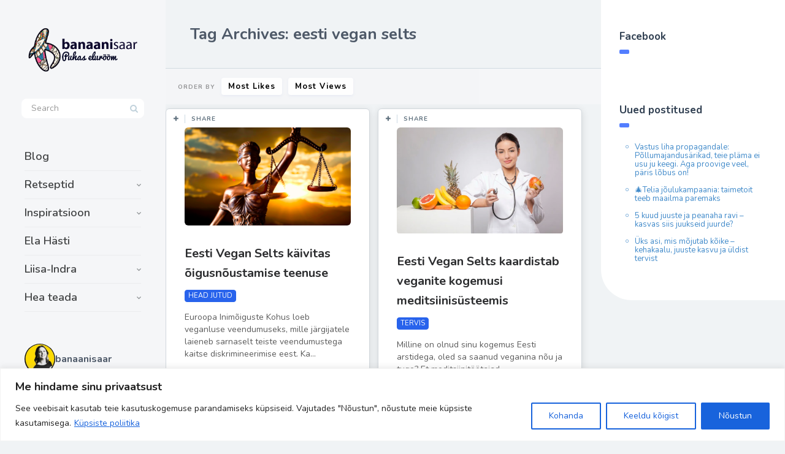

--- FILE ---
content_type: text/html; charset=UTF-8
request_url: https://banaanisaar.ee/tag/eesti-vegan-selts/
body_size: 44833
content:
<!DOCTYPE html>
<!--[if IE 7]>
<html class="ie ie7" lang="et" id="html">
<![endif]-->
<!--[if IE 8]>
<html class="ie ie8" lang="et" id="html">
<![endif]-->
<!--[if !(IE 7) | !(IE 8) ]><!-->
<html lang="et" id="html">
<!--<![endif]-->
<head>
  <meta charset="UTF-8">
  <meta name="viewport" content="width=device-width,initial-scale=1">
  <meta http-equiv="X-UA-Compatible" content="IE=edge">
  <link rel="profile" href="https://gmpg.org/xfn/11">
  <link rel="pingback" href="https://banaanisaar.ee/xmlrpc.php">
    <title>eesti vegan selts &#8211; https://banaanisaar.ee</title>
<meta name='robots' content='max-image-preview:large' />
<link rel='dns-prefetch' href='//fonts.googleapis.com' />
<link rel="alternate" type="application/rss+xml" title="https://banaanisaar.ee &raquo; RSS" href="https://banaanisaar.ee/feed/" />
<link rel="alternate" type="application/rss+xml" title="https://banaanisaar.ee &raquo; Kommentaaride RSS" href="https://banaanisaar.ee/comments/feed/" />
<link rel="alternate" type="application/rss+xml" title="https://banaanisaar.ee &raquo; eesti vegan selts Sildi RSS" href="https://banaanisaar.ee/tag/eesti-vegan-selts/feed/" />
		<!-- This site uses the Google Analytics by ExactMetrics plugin v8.10.2 - Using Analytics tracking - https://www.exactmetrics.com/ -->
		<!-- Note: ExactMetrics is not currently configured on this site. The site owner needs to authenticate with Google Analytics in the ExactMetrics settings panel. -->
					<!-- No tracking code set -->
				<!-- / Google Analytics by ExactMetrics -->
		<!-- banaanisaar.ee is managing ads with Advanced Ads 2.0.14 – https://wpadvancedads.com/ --><script id="banaa-ready">
			window.advanced_ads_ready=function(e,a){a=a||"complete";var d=function(e){return"interactive"===a?"loading"!==e:"complete"===e};d(document.readyState)?e():document.addEventListener("readystatechange",(function(a){d(a.target.readyState)&&e()}),{once:"interactive"===a})},window.advanced_ads_ready_queue=window.advanced_ads_ready_queue||[];		</script>
		<style id='wp-img-auto-sizes-contain-inline-css' type='text/css'>
img:is([sizes=auto i],[sizes^="auto," i]){contain-intrinsic-size:3000px 1500px}
/*# sourceURL=wp-img-auto-sizes-contain-inline-css */
</style>
<link rel='stylesheet' id='sbi_styles-css' href='https://banaanisaar.ee/wp-content/plugins/instagram-feed/css/sbi-styles.min.css' type='text/css' media='all' />
<style id='wp-emoji-styles-inline-css' type='text/css'>

	img.wp-smiley, img.emoji {
		display: inline !important;
		border: none !important;
		box-shadow: none !important;
		height: 1em !important;
		width: 1em !important;
		margin: 0 0.07em !important;
		vertical-align: -0.1em !important;
		background: none !important;
		padding: 0 !important;
	}
/*# sourceURL=wp-emoji-styles-inline-css */
</style>
<style id='wp-block-library-inline-css' type='text/css'>
:root{--wp-block-synced-color:#7a00df;--wp-block-synced-color--rgb:122,0,223;--wp-bound-block-color:var(--wp-block-synced-color);--wp-editor-canvas-background:#ddd;--wp-admin-theme-color:#007cba;--wp-admin-theme-color--rgb:0,124,186;--wp-admin-theme-color-darker-10:#006ba1;--wp-admin-theme-color-darker-10--rgb:0,107,160.5;--wp-admin-theme-color-darker-20:#005a87;--wp-admin-theme-color-darker-20--rgb:0,90,135;--wp-admin-border-width-focus:2px}@media (min-resolution:192dpi){:root{--wp-admin-border-width-focus:1.5px}}.wp-element-button{cursor:pointer}:root .has-very-light-gray-background-color{background-color:#eee}:root .has-very-dark-gray-background-color{background-color:#313131}:root .has-very-light-gray-color{color:#eee}:root .has-very-dark-gray-color{color:#313131}:root .has-vivid-green-cyan-to-vivid-cyan-blue-gradient-background{background:linear-gradient(135deg,#00d084,#0693e3)}:root .has-purple-crush-gradient-background{background:linear-gradient(135deg,#34e2e4,#4721fb 50%,#ab1dfe)}:root .has-hazy-dawn-gradient-background{background:linear-gradient(135deg,#faaca8,#dad0ec)}:root .has-subdued-olive-gradient-background{background:linear-gradient(135deg,#fafae1,#67a671)}:root .has-atomic-cream-gradient-background{background:linear-gradient(135deg,#fdd79a,#004a59)}:root .has-nightshade-gradient-background{background:linear-gradient(135deg,#330968,#31cdcf)}:root .has-midnight-gradient-background{background:linear-gradient(135deg,#020381,#2874fc)}:root{--wp--preset--font-size--normal:16px;--wp--preset--font-size--huge:42px}.has-regular-font-size{font-size:1em}.has-larger-font-size{font-size:2.625em}.has-normal-font-size{font-size:var(--wp--preset--font-size--normal)}.has-huge-font-size{font-size:var(--wp--preset--font-size--huge)}.has-text-align-center{text-align:center}.has-text-align-left{text-align:left}.has-text-align-right{text-align:right}.has-fit-text{white-space:nowrap!important}#end-resizable-editor-section{display:none}.aligncenter{clear:both}.items-justified-left{justify-content:flex-start}.items-justified-center{justify-content:center}.items-justified-right{justify-content:flex-end}.items-justified-space-between{justify-content:space-between}.screen-reader-text{border:0;clip-path:inset(50%);height:1px;margin:-1px;overflow:hidden;padding:0;position:absolute;width:1px;word-wrap:normal!important}.screen-reader-text:focus{background-color:#ddd;clip-path:none;color:#444;display:block;font-size:1em;height:auto;left:5px;line-height:normal;padding:15px 23px 14px;text-decoration:none;top:5px;width:auto;z-index:100000}html :where(.has-border-color){border-style:solid}html :where([style*=border-top-color]){border-top-style:solid}html :where([style*=border-right-color]){border-right-style:solid}html :where([style*=border-bottom-color]){border-bottom-style:solid}html :where([style*=border-left-color]){border-left-style:solid}html :where([style*=border-width]){border-style:solid}html :where([style*=border-top-width]){border-top-style:solid}html :where([style*=border-right-width]){border-right-style:solid}html :where([style*=border-bottom-width]){border-bottom-style:solid}html :where([style*=border-left-width]){border-left-style:solid}html :where(img[class*=wp-image-]){height:auto;max-width:100%}:where(figure){margin:0 0 1em}html :where(.is-position-sticky){--wp-admin--admin-bar--position-offset:var(--wp-admin--admin-bar--height,0px)}@media screen and (max-width:600px){html :where(.is-position-sticky){--wp-admin--admin-bar--position-offset:0px}}

/*# sourceURL=wp-block-library-inline-css */
</style><style id='global-styles-inline-css' type='text/css'>
:root{--wp--preset--aspect-ratio--square: 1;--wp--preset--aspect-ratio--4-3: 4/3;--wp--preset--aspect-ratio--3-4: 3/4;--wp--preset--aspect-ratio--3-2: 3/2;--wp--preset--aspect-ratio--2-3: 2/3;--wp--preset--aspect-ratio--16-9: 16/9;--wp--preset--aspect-ratio--9-16: 9/16;--wp--preset--color--black: #000000;--wp--preset--color--cyan-bluish-gray: #abb8c3;--wp--preset--color--white: #ffffff;--wp--preset--color--pale-pink: #f78da7;--wp--preset--color--vivid-red: #cf2e2e;--wp--preset--color--luminous-vivid-orange: #ff6900;--wp--preset--color--luminous-vivid-amber: #fcb900;--wp--preset--color--light-green-cyan: #7bdcb5;--wp--preset--color--vivid-green-cyan: #00d084;--wp--preset--color--pale-cyan-blue: #8ed1fc;--wp--preset--color--vivid-cyan-blue: #0693e3;--wp--preset--color--vivid-purple: #9b51e0;--wp--preset--gradient--vivid-cyan-blue-to-vivid-purple: linear-gradient(135deg,rgb(6,147,227) 0%,rgb(155,81,224) 100%);--wp--preset--gradient--light-green-cyan-to-vivid-green-cyan: linear-gradient(135deg,rgb(122,220,180) 0%,rgb(0,208,130) 100%);--wp--preset--gradient--luminous-vivid-amber-to-luminous-vivid-orange: linear-gradient(135deg,rgb(252,185,0) 0%,rgb(255,105,0) 100%);--wp--preset--gradient--luminous-vivid-orange-to-vivid-red: linear-gradient(135deg,rgb(255,105,0) 0%,rgb(207,46,46) 100%);--wp--preset--gradient--very-light-gray-to-cyan-bluish-gray: linear-gradient(135deg,rgb(238,238,238) 0%,rgb(169,184,195) 100%);--wp--preset--gradient--cool-to-warm-spectrum: linear-gradient(135deg,rgb(74,234,220) 0%,rgb(151,120,209) 20%,rgb(207,42,186) 40%,rgb(238,44,130) 60%,rgb(251,105,98) 80%,rgb(254,248,76) 100%);--wp--preset--gradient--blush-light-purple: linear-gradient(135deg,rgb(255,206,236) 0%,rgb(152,150,240) 100%);--wp--preset--gradient--blush-bordeaux: linear-gradient(135deg,rgb(254,205,165) 0%,rgb(254,45,45) 50%,rgb(107,0,62) 100%);--wp--preset--gradient--luminous-dusk: linear-gradient(135deg,rgb(255,203,112) 0%,rgb(199,81,192) 50%,rgb(65,88,208) 100%);--wp--preset--gradient--pale-ocean: linear-gradient(135deg,rgb(255,245,203) 0%,rgb(182,227,212) 50%,rgb(51,167,181) 100%);--wp--preset--gradient--electric-grass: linear-gradient(135deg,rgb(202,248,128) 0%,rgb(113,206,126) 100%);--wp--preset--gradient--midnight: linear-gradient(135deg,rgb(2,3,129) 0%,rgb(40,116,252) 100%);--wp--preset--font-size--small: 13px;--wp--preset--font-size--medium: 20px;--wp--preset--font-size--large: 36px;--wp--preset--font-size--x-large: 42px;--wp--preset--spacing--20: 0.44rem;--wp--preset--spacing--30: 0.67rem;--wp--preset--spacing--40: 1rem;--wp--preset--spacing--50: 1.5rem;--wp--preset--spacing--60: 2.25rem;--wp--preset--spacing--70: 3.38rem;--wp--preset--spacing--80: 5.06rem;--wp--preset--shadow--natural: 6px 6px 9px rgba(0, 0, 0, 0.2);--wp--preset--shadow--deep: 12px 12px 50px rgba(0, 0, 0, 0.4);--wp--preset--shadow--sharp: 6px 6px 0px rgba(0, 0, 0, 0.2);--wp--preset--shadow--outlined: 6px 6px 0px -3px rgb(255, 255, 255), 6px 6px rgb(0, 0, 0);--wp--preset--shadow--crisp: 6px 6px 0px rgb(0, 0, 0);}:where(.is-layout-flex){gap: 0.5em;}:where(.is-layout-grid){gap: 0.5em;}body .is-layout-flex{display: flex;}.is-layout-flex{flex-wrap: wrap;align-items: center;}.is-layout-flex > :is(*, div){margin: 0;}body .is-layout-grid{display: grid;}.is-layout-grid > :is(*, div){margin: 0;}:where(.wp-block-columns.is-layout-flex){gap: 2em;}:where(.wp-block-columns.is-layout-grid){gap: 2em;}:where(.wp-block-post-template.is-layout-flex){gap: 1.25em;}:where(.wp-block-post-template.is-layout-grid){gap: 1.25em;}.has-black-color{color: var(--wp--preset--color--black) !important;}.has-cyan-bluish-gray-color{color: var(--wp--preset--color--cyan-bluish-gray) !important;}.has-white-color{color: var(--wp--preset--color--white) !important;}.has-pale-pink-color{color: var(--wp--preset--color--pale-pink) !important;}.has-vivid-red-color{color: var(--wp--preset--color--vivid-red) !important;}.has-luminous-vivid-orange-color{color: var(--wp--preset--color--luminous-vivid-orange) !important;}.has-luminous-vivid-amber-color{color: var(--wp--preset--color--luminous-vivid-amber) !important;}.has-light-green-cyan-color{color: var(--wp--preset--color--light-green-cyan) !important;}.has-vivid-green-cyan-color{color: var(--wp--preset--color--vivid-green-cyan) !important;}.has-pale-cyan-blue-color{color: var(--wp--preset--color--pale-cyan-blue) !important;}.has-vivid-cyan-blue-color{color: var(--wp--preset--color--vivid-cyan-blue) !important;}.has-vivid-purple-color{color: var(--wp--preset--color--vivid-purple) !important;}.has-black-background-color{background-color: var(--wp--preset--color--black) !important;}.has-cyan-bluish-gray-background-color{background-color: var(--wp--preset--color--cyan-bluish-gray) !important;}.has-white-background-color{background-color: var(--wp--preset--color--white) !important;}.has-pale-pink-background-color{background-color: var(--wp--preset--color--pale-pink) !important;}.has-vivid-red-background-color{background-color: var(--wp--preset--color--vivid-red) !important;}.has-luminous-vivid-orange-background-color{background-color: var(--wp--preset--color--luminous-vivid-orange) !important;}.has-luminous-vivid-amber-background-color{background-color: var(--wp--preset--color--luminous-vivid-amber) !important;}.has-light-green-cyan-background-color{background-color: var(--wp--preset--color--light-green-cyan) !important;}.has-vivid-green-cyan-background-color{background-color: var(--wp--preset--color--vivid-green-cyan) !important;}.has-pale-cyan-blue-background-color{background-color: var(--wp--preset--color--pale-cyan-blue) !important;}.has-vivid-cyan-blue-background-color{background-color: var(--wp--preset--color--vivid-cyan-blue) !important;}.has-vivid-purple-background-color{background-color: var(--wp--preset--color--vivid-purple) !important;}.has-black-border-color{border-color: var(--wp--preset--color--black) !important;}.has-cyan-bluish-gray-border-color{border-color: var(--wp--preset--color--cyan-bluish-gray) !important;}.has-white-border-color{border-color: var(--wp--preset--color--white) !important;}.has-pale-pink-border-color{border-color: var(--wp--preset--color--pale-pink) !important;}.has-vivid-red-border-color{border-color: var(--wp--preset--color--vivid-red) !important;}.has-luminous-vivid-orange-border-color{border-color: var(--wp--preset--color--luminous-vivid-orange) !important;}.has-luminous-vivid-amber-border-color{border-color: var(--wp--preset--color--luminous-vivid-amber) !important;}.has-light-green-cyan-border-color{border-color: var(--wp--preset--color--light-green-cyan) !important;}.has-vivid-green-cyan-border-color{border-color: var(--wp--preset--color--vivid-green-cyan) !important;}.has-pale-cyan-blue-border-color{border-color: var(--wp--preset--color--pale-cyan-blue) !important;}.has-vivid-cyan-blue-border-color{border-color: var(--wp--preset--color--vivid-cyan-blue) !important;}.has-vivid-purple-border-color{border-color: var(--wp--preset--color--vivid-purple) !important;}.has-vivid-cyan-blue-to-vivid-purple-gradient-background{background: var(--wp--preset--gradient--vivid-cyan-blue-to-vivid-purple) !important;}.has-light-green-cyan-to-vivid-green-cyan-gradient-background{background: var(--wp--preset--gradient--light-green-cyan-to-vivid-green-cyan) !important;}.has-luminous-vivid-amber-to-luminous-vivid-orange-gradient-background{background: var(--wp--preset--gradient--luminous-vivid-amber-to-luminous-vivid-orange) !important;}.has-luminous-vivid-orange-to-vivid-red-gradient-background{background: var(--wp--preset--gradient--luminous-vivid-orange-to-vivid-red) !important;}.has-very-light-gray-to-cyan-bluish-gray-gradient-background{background: var(--wp--preset--gradient--very-light-gray-to-cyan-bluish-gray) !important;}.has-cool-to-warm-spectrum-gradient-background{background: var(--wp--preset--gradient--cool-to-warm-spectrum) !important;}.has-blush-light-purple-gradient-background{background: var(--wp--preset--gradient--blush-light-purple) !important;}.has-blush-bordeaux-gradient-background{background: var(--wp--preset--gradient--blush-bordeaux) !important;}.has-luminous-dusk-gradient-background{background: var(--wp--preset--gradient--luminous-dusk) !important;}.has-pale-ocean-gradient-background{background: var(--wp--preset--gradient--pale-ocean) !important;}.has-electric-grass-gradient-background{background: var(--wp--preset--gradient--electric-grass) !important;}.has-midnight-gradient-background{background: var(--wp--preset--gradient--midnight) !important;}.has-small-font-size{font-size: var(--wp--preset--font-size--small) !important;}.has-medium-font-size{font-size: var(--wp--preset--font-size--medium) !important;}.has-large-font-size{font-size: var(--wp--preset--font-size--large) !important;}.has-x-large-font-size{font-size: var(--wp--preset--font-size--x-large) !important;}
/*# sourceURL=global-styles-inline-css */
</style>

<style id='classic-theme-styles-inline-css' type='text/css'>
/*! This file is auto-generated */
.wp-block-button__link{color:#fff;background-color:#32373c;border-radius:9999px;box-shadow:none;text-decoration:none;padding:calc(.667em + 2px) calc(1.333em + 2px);font-size:1.125em}.wp-block-file__button{background:#32373c;color:#fff;text-decoration:none}
/*# sourceURL=/wp-includes/css/classic-themes.min.css */
</style>
<link rel='stylesheet' id='contact-form-7-css' href='https://banaanisaar.ee/wp-content/plugins/contact-form-7/includes/css/styles.css' type='text/css' media='all' />
<link rel='stylesheet' id='userpro_google_font-css' href='https://fonts.googleapis.com/css?family=Roboto%3A400%2C400italic%2C700%2C700italic%2C300italic%2C300' type='text/css' media='all' />
<link rel='stylesheet' id='userpro_skin_min-css' href='https://banaanisaar.ee/wp-content/plugins/userpro/skins/elegant/style.css' type='text/css' media='all' />
<link rel='stylesheet' id='up_fontawesome-css' href='https://banaanisaar.ee/wp-content/plugins/userpro/css/up-fontawesome.css' type='text/css' media='all' />
<link rel='stylesheet' id='up_timeline_css-css' href='https://banaanisaar.ee/wp-content/plugins/userpro/addons/timeline/assets/css/timeline.css' type='text/css' media='all' />
<link rel='stylesheet' id='ppress-frontend-css' href='https://banaanisaar.ee/wp-content/plugins/wp-user-avatar/assets/css/frontend.min.css' type='text/css' media='all' />
<link rel='stylesheet' id='ppress-flatpickr-css' href='https://banaanisaar.ee/wp-content/plugins/wp-user-avatar/assets/flatpickr/flatpickr.min.css' type='text/css' media='all' />
<link rel='stylesheet' id='ppress-select2-css' href='https://banaanisaar.ee/wp-content/plugins/wp-user-avatar/assets/select2/select2.min.css' type='text/css' media='all' />
<link rel='stylesheet' id='cmplz-general-css' href='https://banaanisaar.ee/wp-content/plugins/complianz-gdpr/assets/css/cookieblocker.min.css' type='text/css' media='all' />
<link rel='stylesheet' id='pluto-google-font-css' href='https://fonts.googleapis.com/css?family=Nunito:400,600,700' type='text/css' media='all' />
<link rel='stylesheet' id='pluto-magnific-popup-css' href='https://banaanisaar.ee/wp-content/themes/pluto-by-osetin/assets/css/magnific-popup.css' type='text/css' media='all' />
<link rel='stylesheet' id='pluto-editor-style-css' href='https://banaanisaar.ee/wp-content/themes/pluto-by-osetin/editor-style.css' type='text/css' media='all' />
<link rel='stylesheet' id='js_composer_front-css' href='https://banaanisaar.ee/wp-content/plugins/js_composer/assets/css/js_composer.min.css' type='text/css' media='all' />
<link rel='stylesheet' id='pluto-main-less-blue_sky-css' href='https://banaanisaar.ee/wp-content/uploads/wp-less-cache/pluto-main-less-blue_sky.css?ver=1768231699' type='text/css' media='all' />
<link rel='stylesheet' id='pluto-style-css' href='https://banaanisaar.ee/wp-content/themes/pluto-by-osetin/style.css' type='text/css' media='all' />
<link rel='stylesheet' id='arve-css' href='https://banaanisaar.ee/wp-content/plugins/advanced-responsive-video-embedder/build/main.css' type='text/css' media='all' />
<link rel='stylesheet' id='wp-pagenavi-css' href='https://banaanisaar.ee/wp-content/plugins/wp-pagenavi/pagenavi-css.css' type='text/css' media='all' />
<link rel='stylesheet' id='userpro_msg-css' href='https://banaanisaar.ee/wp-content/plugins/userpro-messaging/css/userpro-msg.css' type='text/css' media='all' />
<link rel='stylesheet' id='userpro_mcsroll-css' href='https://banaanisaar.ee/wp-content/plugins/userpro-messaging/css/jquery.mCustomScrollbar.css' type='text/css' media='all' />
<script type="text/javascript" id="cookie-law-info-js-extra">
/* <![CDATA[ */
var _ckyConfig = {"_ipData":[],"_assetsURL":"https://banaanisaar.ee/wp-content/plugins/cookie-law-info/lite/frontend/images/","_publicURL":"https://banaanisaar.ee","_expiry":"365","_categories":[{"name":"Vajalikud","slug":"necessary","isNecessary":true,"ccpaDoNotSell":true,"cookies":[],"active":true,"defaultConsent":{"gdpr":true,"ccpa":true}},{"name":"Funktsionaalsed","slug":"functional","isNecessary":false,"ccpaDoNotSell":true,"cookies":[],"active":true,"defaultConsent":{"gdpr":false,"ccpa":false}},{"name":"Anal\u00fc\u00fctilised","slug":"analytics","isNecessary":false,"ccpaDoNotSell":true,"cookies":[],"active":true,"defaultConsent":{"gdpr":false,"ccpa":false}},{"name":"J\u00f5udlusk\u00fcpsised","slug":"performance","isNecessary":false,"ccpaDoNotSell":true,"cookies":[],"active":true,"defaultConsent":{"gdpr":false,"ccpa":false}},{"name":"Reklaam","slug":"advertisement","isNecessary":false,"ccpaDoNotSell":true,"cookies":[],"active":true,"defaultConsent":{"gdpr":false,"ccpa":false}}],"_activeLaw":"gdpr","_rootDomain":"","_block":"1","_showBanner":"1","_bannerConfig":{"settings":{"type":"banner","preferenceCenterType":"popup","position":"bottom","applicableLaw":"gdpr"},"behaviours":{"reloadBannerOnAccept":false,"loadAnalyticsByDefault":false,"animations":{"onLoad":"animate","onHide":"sticky"}},"config":{"revisitConsent":{"status":true,"tag":"revisit-consent","position":"bottom-left","meta":{"url":"#"},"styles":{"background-color":"#0056a7"},"elements":{"title":{"type":"text","tag":"revisit-consent-title","status":true,"styles":{"color":"#0056a7"}}}},"preferenceCenter":{"toggle":{"status":true,"tag":"detail-category-toggle","type":"toggle","states":{"active":{"styles":{"background-color":"#1863DC"}},"inactive":{"styles":{"background-color":"#D0D5D2"}}}}},"categoryPreview":{"status":false,"toggle":{"status":true,"tag":"detail-category-preview-toggle","type":"toggle","states":{"active":{"styles":{"background-color":"#1863DC"}},"inactive":{"styles":{"background-color":"#D0D5D2"}}}}},"videoPlaceholder":{"status":true,"styles":{"background-color":"#000000","border-color":"#000000","color":"#ffffff"}},"readMore":{"status":true,"tag":"readmore-button","type":"link","meta":{"noFollow":true,"newTab":true},"styles":{"color":"#1863dc","background-color":"transparent","border-color":"transparent"}},"showMore":{"status":true,"tag":"show-desc-button","type":"button","styles":{"color":"#1863DC"}},"showLess":{"status":true,"tag":"hide-desc-button","type":"button","styles":{"color":"#1863DC"}},"alwaysActive":{"status":true,"tag":"always-active","styles":{"color":"#008000"}},"manualLinks":{"status":true,"tag":"manual-links","type":"link","styles":{"color":"#1863DC"}},"auditTable":{"status":true},"optOption":{"status":true,"toggle":{"status":true,"tag":"optout-option-toggle","type":"toggle","states":{"active":{"styles":{"background-color":"#1863dc"}},"inactive":{"styles":{"background-color":"#FFFFFF"}}}}}}},"_version":"3.3.6","_logConsent":"1","_tags":[{"tag":"accept-button","styles":{"color":"#FFFFFF","background-color":"#1863dc","border-color":"#1863dc"}},{"tag":"reject-button","styles":{"color":"#1863dc","background-color":"transparent","border-color":"#1863dc"}},{"tag":"settings-button","styles":{"color":"#1863dc","background-color":"transparent","border-color":"#1863dc"}},{"tag":"readmore-button","styles":{"color":"#1863dc","background-color":"transparent","border-color":"transparent"}},{"tag":"donotsell-button","styles":{"color":"#1863dc","background-color":"transparent","border-color":"transparent"}},{"tag":"show-desc-button","styles":{"color":"#1863DC"}},{"tag":"hide-desc-button","styles":{"color":"#1863DC"}},{"tag":"cky-always-active","styles":[]},{"tag":"cky-link","styles":[]},{"tag":"accept-button","styles":{"color":"#FFFFFF","background-color":"#1863dc","border-color":"#1863dc"}},{"tag":"revisit-consent","styles":{"background-color":"#0056a7"}}],"_shortCodes":[{"key":"cky_readmore","content":"\u003Ca href=\"/privaatsuspoliitika\" class=\"cky-policy\" aria-label=\"K\u00fcpsiste poliitika\" target=\"_blank\" rel=\"noopener\" data-cky-tag=\"readmore-button\"\u003EK\u00fcpsiste poliitika\u003C/a\u003E","tag":"readmore-button","status":true,"attributes":{"rel":"nofollow","target":"_blank"}},{"key":"cky_show_desc","content":"\u003Cbutton class=\"cky-show-desc-btn\" data-cky-tag=\"show-desc-button\" aria-label=\"Show more\"\u003EShow more\u003C/button\u003E","tag":"show-desc-button","status":true,"attributes":[]},{"key":"cky_hide_desc","content":"\u003Cbutton class=\"cky-show-desc-btn\" data-cky-tag=\"hide-desc-button\" aria-label=\"Show less\"\u003EShow less\u003C/button\u003E","tag":"hide-desc-button","status":true,"attributes":[]},{"key":"cky_optout_show_desc","content":"[cky_optout_show_desc]","tag":"optout-show-desc-button","status":true,"attributes":[]},{"key":"cky_optout_hide_desc","content":"[cky_optout_hide_desc]","tag":"optout-hide-desc-button","status":true,"attributes":[]},{"key":"cky_category_toggle_label","content":"[cky_{{status}}_category_label] [cky_preference_{{category_slug}}_title]","tag":"","status":true,"attributes":[]},{"key":"cky_enable_category_label","content":"Enable","tag":"","status":true,"attributes":[]},{"key":"cky_disable_category_label","content":"Disable","tag":"","status":true,"attributes":[]},{"key":"cky_video_placeholder","content":"\u003Cdiv class=\"video-placeholder-normal\" data-cky-tag=\"video-placeholder\" id=\"[UNIQUEID]\"\u003E\u003Cp class=\"video-placeholder-text-normal\" data-cky-tag=\"placeholder-title\"\u003ESellele sisule juurdep\u00e4\u00e4suks n\u00f5ustuge k\u00fcpsistega\u003C/p\u003E\u003C/div\u003E","tag":"","status":true,"attributes":[]},{"key":"cky_enable_optout_label","content":"Enable","tag":"","status":true,"attributes":[]},{"key":"cky_disable_optout_label","content":"Disable","tag":"","status":true,"attributes":[]},{"key":"cky_optout_toggle_label","content":"[cky_{{status}}_optout_label] [cky_optout_option_title]","tag":"","status":true,"attributes":[]},{"key":"cky_optout_option_title","content":"Do Not Sell My Personal Information","tag":"","status":true,"attributes":[]},{"key":"cky_optout_close_label","content":"Close","tag":"","status":true,"attributes":[]},{"key":"cky_preference_close_label","content":"Close","tag":"","status":true,"attributes":[]}],"_rtl":"","_language":"en","_providersToBlock":[]};
var _ckyStyles = {"css":".cky-overlay{background: #000000; opacity: 0.4; position: fixed; top: 0; left: 0; width: 100%; height: 100%; z-index: 99999999;}.cky-hide{display: none;}.cky-btn-revisit-wrapper{display: flex; align-items: center; justify-content: center; background: #0056a7; width: 45px; height: 45px; border-radius: 50%; position: fixed; z-index: 999999; cursor: pointer;}.cky-revisit-bottom-left{bottom: 15px; left: 15px;}.cky-revisit-bottom-right{bottom: 15px; right: 15px;}.cky-btn-revisit-wrapper .cky-btn-revisit{display: flex; align-items: center; justify-content: center; background: none; border: none; cursor: pointer; position: relative; margin: 0; padding: 0;}.cky-btn-revisit-wrapper .cky-btn-revisit img{max-width: fit-content; margin: 0; height: 30px; width: 30px;}.cky-revisit-bottom-left:hover::before{content: attr(data-tooltip); position: absolute; background: #4e4b66; color: #ffffff; left: calc(100% + 7px); font-size: 12px; line-height: 16px; width: max-content; padding: 4px 8px; border-radius: 4px;}.cky-revisit-bottom-left:hover::after{position: absolute; content: \"\"; border: 5px solid transparent; left: calc(100% + 2px); border-left-width: 0; border-right-color: #4e4b66;}.cky-revisit-bottom-right:hover::before{content: attr(data-tooltip); position: absolute; background: #4e4b66; color: #ffffff; right: calc(100% + 7px); font-size: 12px; line-height: 16px; width: max-content; padding: 4px 8px; border-radius: 4px;}.cky-revisit-bottom-right:hover::after{position: absolute; content: \"\"; border: 5px solid transparent; right: calc(100% + 2px); border-right-width: 0; border-left-color: #4e4b66;}.cky-revisit-hide{display: none;}.cky-consent-container{position: fixed; width: 100%; box-sizing: border-box; z-index: 9999999;}.cky-consent-container .cky-consent-bar{background: #ffffff; border: 1px solid; padding: 16.5px 24px; box-shadow: 0 -1px 10px 0 #acabab4d;}.cky-banner-bottom{bottom: 0; left: 0;}.cky-banner-top{top: 0; left: 0;}.cky-custom-brand-logo-wrapper .cky-custom-brand-logo{width: 100px; height: auto; margin: 0 0 12px 0;}.cky-notice .cky-title{color: #212121; font-weight: 700; font-size: 18px; line-height: 24px; margin: 0 0 12px 0;}.cky-notice-group{display: flex; justify-content: space-between; align-items: center; font-size: 14px; line-height: 24px; font-weight: 400;}.cky-notice-des *,.cky-preference-content-wrapper *,.cky-accordion-header-des *,.cky-gpc-wrapper .cky-gpc-desc *{font-size: 14px;}.cky-notice-des{color: #212121; font-size: 14px; line-height: 24px; font-weight: 400;}.cky-notice-des img{height: 25px; width: 25px;}.cky-consent-bar .cky-notice-des p,.cky-gpc-wrapper .cky-gpc-desc p,.cky-preference-body-wrapper .cky-preference-content-wrapper p,.cky-accordion-header-wrapper .cky-accordion-header-des p,.cky-cookie-des-table li div:last-child p{color: inherit; margin-top: 0; overflow-wrap: break-word;}.cky-notice-des P:last-child,.cky-preference-content-wrapper p:last-child,.cky-cookie-des-table li div:last-child p:last-child,.cky-gpc-wrapper .cky-gpc-desc p:last-child{margin-bottom: 0;}.cky-notice-des a.cky-policy,.cky-notice-des button.cky-policy{font-size: 14px; color: #1863dc; white-space: nowrap; cursor: pointer; background: transparent; border: 1px solid; text-decoration: underline;}.cky-notice-des button.cky-policy{padding: 0;}.cky-notice-des a.cky-policy:focus-visible,.cky-notice-des button.cky-policy:focus-visible,.cky-preference-content-wrapper .cky-show-desc-btn:focus-visible,.cky-accordion-header .cky-accordion-btn:focus-visible,.cky-preference-header .cky-btn-close:focus-visible,.cky-switch input[type=\"checkbox\"]:focus-visible,.cky-footer-wrapper a:focus-visible,.cky-btn:focus-visible{outline: 2px solid #1863dc; outline-offset: 2px;}.cky-btn:focus:not(:focus-visible),.cky-accordion-header .cky-accordion-btn:focus:not(:focus-visible),.cky-preference-content-wrapper .cky-show-desc-btn:focus:not(:focus-visible),.cky-btn-revisit-wrapper .cky-btn-revisit:focus:not(:focus-visible),.cky-preference-header .cky-btn-close:focus:not(:focus-visible),.cky-consent-bar .cky-banner-btn-close:focus:not(:focus-visible){outline: 0;}button.cky-show-desc-btn:not(:hover):not(:active){color: #1863dc; background: transparent;}button.cky-accordion-btn:not(:hover):not(:active),button.cky-banner-btn-close:not(:hover):not(:active),button.cky-btn-close:not(:hover):not(:active),button.cky-btn-revisit:not(:hover):not(:active){background: transparent;}.cky-consent-bar button:hover,.cky-modal.cky-modal-open button:hover,.cky-consent-bar button:focus,.cky-modal.cky-modal-open button:focus{text-decoration: none;}.cky-notice-btn-wrapper{display: flex; justify-content: center; align-items: center; margin-left: 15px;}.cky-notice-btn-wrapper .cky-btn{text-shadow: none; box-shadow: none;}.cky-btn{font-size: 14px; font-family: inherit; line-height: 24px; padding: 8px 27px; font-weight: 500; margin: 0 8px 0 0; border-radius: 2px; white-space: nowrap; cursor: pointer; text-align: center; text-transform: none; min-height: 0;}.cky-btn:hover{opacity: 0.8;}.cky-btn-customize{color: #1863dc; background: transparent; border: 2px solid #1863dc;}.cky-btn-reject{color: #1863dc; background: transparent; border: 2px solid #1863dc;}.cky-btn-accept{background: #1863dc; color: #ffffff; border: 2px solid #1863dc;}.cky-btn:last-child{margin-right: 0;}@media (max-width: 768px){.cky-notice-group{display: block;}.cky-notice-btn-wrapper{margin-left: 0;}.cky-notice-btn-wrapper .cky-btn{flex: auto; max-width: 100%; margin-top: 10px; white-space: unset;}}@media (max-width: 576px){.cky-notice-btn-wrapper{flex-direction: column;}.cky-custom-brand-logo-wrapper, .cky-notice .cky-title, .cky-notice-des, .cky-notice-btn-wrapper{padding: 0 28px;}.cky-consent-container .cky-consent-bar{padding: 16.5px 0;}.cky-notice-des{max-height: 40vh; overflow-y: scroll;}.cky-notice-btn-wrapper .cky-btn{width: 100%; padding: 8px; margin-right: 0;}.cky-notice-btn-wrapper .cky-btn-accept{order: 1;}.cky-notice-btn-wrapper .cky-btn-reject{order: 3;}.cky-notice-btn-wrapper .cky-btn-customize{order: 2;}}@media (max-width: 425px){.cky-custom-brand-logo-wrapper, .cky-notice .cky-title, .cky-notice-des, .cky-notice-btn-wrapper{padding: 0 24px;}.cky-notice-btn-wrapper{flex-direction: column;}.cky-btn{width: 100%; margin: 10px 0 0 0;}.cky-notice-btn-wrapper .cky-btn-customize{order: 2;}.cky-notice-btn-wrapper .cky-btn-reject{order: 3;}.cky-notice-btn-wrapper .cky-btn-accept{order: 1; margin-top: 16px;}}@media (max-width: 352px){.cky-notice .cky-title{font-size: 16px;}.cky-notice-des *{font-size: 12px;}.cky-notice-des, .cky-btn{font-size: 12px;}}.cky-modal.cky-modal-open{display: flex; visibility: visible; -webkit-transform: translate(-50%, -50%); -moz-transform: translate(-50%, -50%); -ms-transform: translate(-50%, -50%); -o-transform: translate(-50%, -50%); transform: translate(-50%, -50%); top: 50%; left: 50%; transition: all 1s ease;}.cky-modal{box-shadow: 0 32px 68px rgba(0, 0, 0, 0.3); margin: 0 auto; position: fixed; max-width: 100%; background: #ffffff; top: 50%; box-sizing: border-box; border-radius: 6px; z-index: 999999999; color: #212121; -webkit-transform: translate(-50%, 100%); -moz-transform: translate(-50%, 100%); -ms-transform: translate(-50%, 100%); -o-transform: translate(-50%, 100%); transform: translate(-50%, 100%); visibility: hidden; transition: all 0s ease;}.cky-preference-center{max-height: 79vh; overflow: hidden; width: 845px; overflow: hidden; flex: 1 1 0; display: flex; flex-direction: column; border-radius: 6px;}.cky-preference-header{display: flex; align-items: center; justify-content: space-between; padding: 22px 24px; border-bottom: 1px solid;}.cky-preference-header .cky-preference-title{font-size: 18px; font-weight: 700; line-height: 24px;}.cky-preference-header .cky-btn-close{margin: 0; cursor: pointer; vertical-align: middle; padding: 0; background: none; border: none; width: auto; height: auto; min-height: 0; line-height: 0; text-shadow: none; box-shadow: none;}.cky-preference-header .cky-btn-close img{margin: 0; height: 10px; width: 10px;}.cky-preference-body-wrapper{padding: 0 24px; flex: 1; overflow: auto; box-sizing: border-box;}.cky-preference-content-wrapper,.cky-gpc-wrapper .cky-gpc-desc{font-size: 14px; line-height: 24px; font-weight: 400; padding: 12px 0;}.cky-preference-content-wrapper{border-bottom: 1px solid;}.cky-preference-content-wrapper img{height: 25px; width: 25px;}.cky-preference-content-wrapper .cky-show-desc-btn{font-size: 14px; font-family: inherit; color: #1863dc; text-decoration: none; line-height: 24px; padding: 0; margin: 0; white-space: nowrap; cursor: pointer; background: transparent; border-color: transparent; text-transform: none; min-height: 0; text-shadow: none; box-shadow: none;}.cky-accordion-wrapper{margin-bottom: 10px;}.cky-accordion{border-bottom: 1px solid;}.cky-accordion:last-child{border-bottom: none;}.cky-accordion .cky-accordion-item{display: flex; margin-top: 10px;}.cky-accordion .cky-accordion-body{display: none;}.cky-accordion.cky-accordion-active .cky-accordion-body{display: block; padding: 0 22px; margin-bottom: 16px;}.cky-accordion-header-wrapper{cursor: pointer; width: 100%;}.cky-accordion-item .cky-accordion-header{display: flex; justify-content: space-between; align-items: center;}.cky-accordion-header .cky-accordion-btn{font-size: 16px; font-family: inherit; color: #212121; line-height: 24px; background: none; border: none; font-weight: 700; padding: 0; margin: 0; cursor: pointer; text-transform: none; min-height: 0; text-shadow: none; box-shadow: none;}.cky-accordion-header .cky-always-active{color: #008000; font-weight: 600; line-height: 24px; font-size: 14px;}.cky-accordion-header-des{font-size: 14px; line-height: 24px; margin: 10px 0 16px 0;}.cky-accordion-chevron{margin-right: 22px; position: relative; cursor: pointer;}.cky-accordion-chevron-hide{display: none;}.cky-accordion .cky-accordion-chevron i::before{content: \"\"; position: absolute; border-right: 1.4px solid; border-bottom: 1.4px solid; border-color: inherit; height: 6px; width: 6px; -webkit-transform: rotate(-45deg); -moz-transform: rotate(-45deg); -ms-transform: rotate(-45deg); -o-transform: rotate(-45deg); transform: rotate(-45deg); transition: all 0.2s ease-in-out; top: 8px;}.cky-accordion.cky-accordion-active .cky-accordion-chevron i::before{-webkit-transform: rotate(45deg); -moz-transform: rotate(45deg); -ms-transform: rotate(45deg); -o-transform: rotate(45deg); transform: rotate(45deg);}.cky-audit-table{background: #f4f4f4; border-radius: 6px;}.cky-audit-table .cky-empty-cookies-text{color: inherit; font-size: 12px; line-height: 24px; margin: 0; padding: 10px;}.cky-audit-table .cky-cookie-des-table{font-size: 12px; line-height: 24px; font-weight: normal; padding: 15px 10px; border-bottom: 1px solid; border-bottom-color: inherit; margin: 0;}.cky-audit-table .cky-cookie-des-table:last-child{border-bottom: none;}.cky-audit-table .cky-cookie-des-table li{list-style-type: none; display: flex; padding: 3px 0;}.cky-audit-table .cky-cookie-des-table li:first-child{padding-top: 0;}.cky-cookie-des-table li div:first-child{width: 100px; font-weight: 600; word-break: break-word; word-wrap: break-word;}.cky-cookie-des-table li div:last-child{flex: 1; word-break: break-word; word-wrap: break-word; margin-left: 8px;}.cky-footer-shadow{display: block; width: 100%; height: 40px; background: linear-gradient(180deg, rgba(255, 255, 255, 0) 0%, #ffffff 100%); position: absolute; bottom: calc(100% - 1px);}.cky-footer-wrapper{position: relative;}.cky-prefrence-btn-wrapper{display: flex; flex-wrap: wrap; align-items: center; justify-content: center; padding: 22px 24px; border-top: 1px solid;}.cky-prefrence-btn-wrapper .cky-btn{flex: auto; max-width: 100%; text-shadow: none; box-shadow: none;}.cky-btn-preferences{color: #1863dc; background: transparent; border: 2px solid #1863dc;}.cky-preference-header,.cky-preference-body-wrapper,.cky-preference-content-wrapper,.cky-accordion-wrapper,.cky-accordion,.cky-accordion-wrapper,.cky-footer-wrapper,.cky-prefrence-btn-wrapper{border-color: inherit;}@media (max-width: 845px){.cky-modal{max-width: calc(100% - 16px);}}@media (max-width: 576px){.cky-modal{max-width: 100%;}.cky-preference-center{max-height: 100vh;}.cky-prefrence-btn-wrapper{flex-direction: column;}.cky-accordion.cky-accordion-active .cky-accordion-body{padding-right: 0;}.cky-prefrence-btn-wrapper .cky-btn{width: 100%; margin: 10px 0 0 0;}.cky-prefrence-btn-wrapper .cky-btn-reject{order: 3;}.cky-prefrence-btn-wrapper .cky-btn-accept{order: 1; margin-top: 0;}.cky-prefrence-btn-wrapper .cky-btn-preferences{order: 2;}}@media (max-width: 425px){.cky-accordion-chevron{margin-right: 15px;}.cky-notice-btn-wrapper{margin-top: 0;}.cky-accordion.cky-accordion-active .cky-accordion-body{padding: 0 15px;}}@media (max-width: 352px){.cky-preference-header .cky-preference-title{font-size: 16px;}.cky-preference-header{padding: 16px 24px;}.cky-preference-content-wrapper *, .cky-accordion-header-des *{font-size: 12px;}.cky-preference-content-wrapper, .cky-preference-content-wrapper .cky-show-more, .cky-accordion-header .cky-always-active, .cky-accordion-header-des, .cky-preference-content-wrapper .cky-show-desc-btn, .cky-notice-des a.cky-policy{font-size: 12px;}.cky-accordion-header .cky-accordion-btn{font-size: 14px;}}.cky-switch{display: flex;}.cky-switch input[type=\"checkbox\"]{position: relative; width: 44px; height: 24px; margin: 0; background: #d0d5d2; -webkit-appearance: none; border-radius: 50px; cursor: pointer; outline: 0; border: none; top: 0;}.cky-switch input[type=\"checkbox\"]:checked{background: #1863dc;}.cky-switch input[type=\"checkbox\"]:before{position: absolute; content: \"\"; height: 20px; width: 20px; left: 2px; bottom: 2px; border-radius: 50%; background-color: white; -webkit-transition: 0.4s; transition: 0.4s; margin: 0;}.cky-switch input[type=\"checkbox\"]:after{display: none;}.cky-switch input[type=\"checkbox\"]:checked:before{-webkit-transform: translateX(20px); -ms-transform: translateX(20px); transform: translateX(20px);}@media (max-width: 425px){.cky-switch input[type=\"checkbox\"]{width: 38px; height: 21px;}.cky-switch input[type=\"checkbox\"]:before{height: 17px; width: 17px;}.cky-switch input[type=\"checkbox\"]:checked:before{-webkit-transform: translateX(17px); -ms-transform: translateX(17px); transform: translateX(17px);}}.cky-consent-bar .cky-banner-btn-close{position: absolute; right: 9px; top: 5px; background: none; border: none; cursor: pointer; padding: 0; margin: 0; min-height: 0; line-height: 0; height: auto; width: auto; text-shadow: none; box-shadow: none;}.cky-consent-bar .cky-banner-btn-close img{height: 9px; width: 9px; margin: 0;}.cky-notice-btn-wrapper .cky-btn-do-not-sell{font-size: 14px; line-height: 24px; padding: 6px 0; margin: 0; font-weight: 500; background: none; border-radius: 2px; border: none; cursor: pointer; text-align: left; color: #1863dc; background: transparent; border-color: transparent; box-shadow: none; text-shadow: none;}.cky-consent-bar .cky-banner-btn-close:focus-visible,.cky-notice-btn-wrapper .cky-btn-do-not-sell:focus-visible,.cky-opt-out-btn-wrapper .cky-btn:focus-visible,.cky-opt-out-checkbox-wrapper input[type=\"checkbox\"].cky-opt-out-checkbox:focus-visible{outline: 2px solid #1863dc; outline-offset: 2px;}@media (max-width: 768px){.cky-notice-btn-wrapper{margin-left: 0; margin-top: 10px; justify-content: left;}.cky-notice-btn-wrapper .cky-btn-do-not-sell{padding: 0;}}@media (max-width: 352px){.cky-notice-btn-wrapper .cky-btn-do-not-sell, .cky-notice-des a.cky-policy{font-size: 12px;}}.cky-opt-out-wrapper{padding: 12px 0;}.cky-opt-out-wrapper .cky-opt-out-checkbox-wrapper{display: flex; align-items: center;}.cky-opt-out-checkbox-wrapper .cky-opt-out-checkbox-label{font-size: 16px; font-weight: 700; line-height: 24px; margin: 0 0 0 12px; cursor: pointer;}.cky-opt-out-checkbox-wrapper input[type=\"checkbox\"].cky-opt-out-checkbox{background-color: #ffffff; border: 1px solid black; width: 20px; height: 18.5px; margin: 0; -webkit-appearance: none; position: relative; display: flex; align-items: center; justify-content: center; border-radius: 2px; cursor: pointer;}.cky-opt-out-checkbox-wrapper input[type=\"checkbox\"].cky-opt-out-checkbox:checked{background-color: #1863dc; border: none;}.cky-opt-out-checkbox-wrapper input[type=\"checkbox\"].cky-opt-out-checkbox:checked::after{left: 6px; bottom: 4px; width: 7px; height: 13px; border: solid #ffffff; border-width: 0 3px 3px 0; border-radius: 2px; -webkit-transform: rotate(45deg); -ms-transform: rotate(45deg); transform: rotate(45deg); content: \"\"; position: absolute; box-sizing: border-box;}.cky-opt-out-checkbox-wrapper.cky-disabled .cky-opt-out-checkbox-label,.cky-opt-out-checkbox-wrapper.cky-disabled input[type=\"checkbox\"].cky-opt-out-checkbox{cursor: no-drop;}.cky-gpc-wrapper{margin: 0 0 0 32px;}.cky-footer-wrapper .cky-opt-out-btn-wrapper{display: flex; flex-wrap: wrap; align-items: center; justify-content: center; padding: 22px 24px;}.cky-opt-out-btn-wrapper .cky-btn{flex: auto; max-width: 100%; text-shadow: none; box-shadow: none;}.cky-opt-out-btn-wrapper .cky-btn-cancel{border: 1px solid #dedfe0; background: transparent; color: #858585;}.cky-opt-out-btn-wrapper .cky-btn-confirm{background: #1863dc; color: #ffffff; border: 1px solid #1863dc;}@media (max-width: 352px){.cky-opt-out-checkbox-wrapper .cky-opt-out-checkbox-label{font-size: 14px;}.cky-gpc-wrapper .cky-gpc-desc, .cky-gpc-wrapper .cky-gpc-desc *{font-size: 12px;}.cky-opt-out-checkbox-wrapper input[type=\"checkbox\"].cky-opt-out-checkbox{width: 16px; height: 16px;}.cky-opt-out-checkbox-wrapper input[type=\"checkbox\"].cky-opt-out-checkbox:checked::after{left: 5px; bottom: 4px; width: 3px; height: 9px;}.cky-gpc-wrapper{margin: 0 0 0 28px;}}.video-placeholder-youtube{background-size: 100% 100%; background-position: center; background-repeat: no-repeat; background-color: #b2b0b059; position: relative; display: flex; align-items: center; justify-content: center; max-width: 100%;}.video-placeholder-text-youtube{text-align: center; align-items: center; padding: 10px 16px; background-color: #000000cc; color: #ffffff; border: 1px solid; border-radius: 2px; cursor: pointer;}.video-placeholder-normal{background-image: url(\"/wp-content/plugins/cookie-law-info/lite/frontend/images/placeholder.svg\"); background-size: 80px; background-position: center; background-repeat: no-repeat; background-color: #b2b0b059; position: relative; display: flex; align-items: flex-end; justify-content: center; max-width: 100%;}.video-placeholder-text-normal{align-items: center; padding: 10px 16px; text-align: center; border: 1px solid; border-radius: 2px; cursor: pointer;}.cky-rtl{direction: rtl; text-align: right;}.cky-rtl .cky-banner-btn-close{left: 9px; right: auto;}.cky-rtl .cky-notice-btn-wrapper .cky-btn:last-child{margin-right: 8px;}.cky-rtl .cky-notice-btn-wrapper .cky-btn:first-child{margin-right: 0;}.cky-rtl .cky-notice-btn-wrapper{margin-left: 0; margin-right: 15px;}.cky-rtl .cky-prefrence-btn-wrapper .cky-btn{margin-right: 8px;}.cky-rtl .cky-prefrence-btn-wrapper .cky-btn:first-child{margin-right: 0;}.cky-rtl .cky-accordion .cky-accordion-chevron i::before{border: none; border-left: 1.4px solid; border-top: 1.4px solid; left: 12px;}.cky-rtl .cky-accordion.cky-accordion-active .cky-accordion-chevron i::before{-webkit-transform: rotate(-135deg); -moz-transform: rotate(-135deg); -ms-transform: rotate(-135deg); -o-transform: rotate(-135deg); transform: rotate(-135deg);}@media (max-width: 768px){.cky-rtl .cky-notice-btn-wrapper{margin-right: 0;}}@media (max-width: 576px){.cky-rtl .cky-notice-btn-wrapper .cky-btn:last-child{margin-right: 0;}.cky-rtl .cky-prefrence-btn-wrapper .cky-btn{margin-right: 0;}.cky-rtl .cky-accordion.cky-accordion-active .cky-accordion-body{padding: 0 22px 0 0;}}@media (max-width: 425px){.cky-rtl .cky-accordion.cky-accordion-active .cky-accordion-body{padding: 0 15px 0 0;}}.cky-rtl .cky-opt-out-btn-wrapper .cky-btn{margin-right: 12px;}.cky-rtl .cky-opt-out-btn-wrapper .cky-btn:first-child{margin-right: 0;}.cky-rtl .cky-opt-out-checkbox-wrapper .cky-opt-out-checkbox-label{margin: 0 12px 0 0;}"};
//# sourceURL=cookie-law-info-js-extra
/* ]]> */
</script>
<script type="text/javascript" src="https://banaanisaar.ee/wp-content/plugins/cookie-law-info/lite/frontend/js/script.min.js" id="cookie-law-info-js"></script>
<script type="text/javascript" src="https://banaanisaar.ee/wp-includes/js/jquery/jquery.min.js" id="jquery-core-js"></script>
<script type="text/javascript" src="https://banaanisaar.ee/wp-includes/js/jquery/jquery-migrate.min.js" id="jquery-migrate-js"></script>
<script type="text/javascript" src="https://banaanisaar.ee/wp-content/plugins/wp-user-avatar/assets/flatpickr/flatpickr.min.js" id="ppress-flatpickr-js"></script>
<script type="text/javascript" src="https://banaanisaar.ee/wp-content/plugins/wp-user-avatar/assets/select2/select2.min.js" id="ppress-select2-js"></script>
<script type="text/javascript" id="userpro_msg-js-extra">
/* <![CDATA[ */
var obj = {"value":"1"};
//# sourceURL=userpro_msg-js-extra
/* ]]> */
</script>
<script type="text/javascript" src="https://banaanisaar.ee/wp-content/plugins/userpro-messaging/scripts/userpro-msg.js" id="userpro_msg-js"></script>
<script type="text/javascript" src="https://banaanisaar.ee/wp-content/plugins/userpro-messaging/scripts/jquery.textareaAutoResize.js" id="userpro_textarea_auto-js"></script>
<script type="text/javascript" src="https://banaanisaar.ee/wp-content/plugins/userpro-messaging/scripts/jquery.mousewheel.min.js" id="userpro_mousewheel-js"></script>
<script type="text/javascript" src="https://banaanisaar.ee/wp-content/plugins/userpro-messaging/scripts/jquery.mCustomScrollbar.min.js" id="userpro_mcsroll-js"></script>
<script type="text/javascript" id="userpro_sc-js-extra">
/* <![CDATA[ */
var up_social_ajax  = {"ajaxurl":"https://banaanisaar.ee/wp-admin/admin-ajax.php","security":"5231bc2c1d","data":{"is_user_logged_in":false}};
//# sourceURL=userpro_sc-js-extra
/* ]]> */
</script>
<script type="text/javascript" src="https://banaanisaar.ee/wp-content/plugins/userpro/addons/social/scripts/userpro-social.js" id="userpro_sc-js"></script>
<script type="text/javascript" src="https://banaanisaar.ee/wp-content/plugins/userpro/scripts/userpro.encrypt.js" id="userpro_encrypt_js-js"></script>
<script></script><link rel="https://api.w.org/" href="https://banaanisaar.ee/wp-json/" /><link rel="alternate" title="JSON" type="application/json" href="https://banaanisaar.ee/wp-json/wp/v2/tags/1210" /><link rel="EditURI" type="application/rsd+xml" title="RSD" href="https://banaanisaar.ee/xmlrpc.php?rsd" />
<style type="text/css" id="csseditorglobal">
.divider {
    display: none;
}
div#primary-sidebar {
    background: white;
    border: none;
    box-shadow: none;
}
.widget_search {
    border-radius: 6px;
    padding: 5px 10px;
    -webkit-box-shadow: none;
    box-shadow: none;
    background-color: #f7f7f7;
    background-image: -webkit-linear-gradient(top,#f7f7f7 0%,#f7f7f7 100%);
    background-image: linear-gradient(to bottom,#f7f7f7 0%,#f7f7f7 100%);
    background-repeat: repeat-x;
    border: #f7f7f7;
}

.widget_search .search-field {
    display: block;
    width: 100%;
    border-radius: 4px;
    border: 1px solid #f7f7f7;
    padding: 5px 8px;
    -webkit-box-shadow: none;
    box-shadow: none;
    background-color: #f7f7f7;
    outline: none;
    color: #111;
}

.menu-block form.search-form .search-field {
    border: 1px solid #fff;
    -webkit-box-shadow: none;
    box-shadow: none;
    margin: 0px;
    display: block;
    width: 100%;
    color: #111;
    background-color: #fff;
    border-radius: 8px;
    padding: 5px 15px;
    outline: none;
}

.index-isotope.v3 article.pluto-post-box ul.post-categories li a {
    display: block;
    padding: 2px 5px;
    background-color: #2863ec;
    font-size: 11px;
    line-height: 14px;
    color: #fff;
    border: 1px solid #2863ec;
    border-radius: 4px;
}

.index-isotope.v3 article.pluto-post-box .post-meta {
    background-color: #fff;
    border-radius: 0px 0px 12px 12px;
    border-top: #fff;
}

.index-isotope.v3 article.pluto-post-box .meta-share, .index-isotope.v3 article.pluto-post-box .meta-like {
    padding: 15px 15px;
    float: right;
    border-left: #fff;
    background-color: #fff;
    border-radius: 0px 0px 12px 0px;
    line-height: 11px;
    min-height: 50px;
}

.page .post-meta-top .post-tags li a, .single .post-meta-top .post-tags li a, .index-isotope .post-meta-top .post-tags li a, .index-fullwidth .post-meta-top .post-tags li a {
    display: block;
    padding: 3px 7px;
    font-size: 12px;
    line-height: 1.2;
    letter-spacing: 1px;
    font-weight: 700;
    background-color: #2863ec;
    color: #fff;
    border: 1px solid #2863ec;
    border-radius: 6px;
    text-transform: uppercase;
}

.page .post-meta-top .post-categories li a, .single .post-meta-top .post-categories li a, .index-isotope .post-meta-top .post-categories li a, .index-fullwidth .post-meta-top .post-categories li a {
    display: block;
    padding: 3px 7px;
    letter-spacing: 1px;
    font-weight: 700;
    background-color: #ec2878;
    font-size: 12px;
    line-height: 1.2;
    text-transform: uppercase;
    color: #fff;
    border: 1px solid #ec2878;
    border-radius: 6px;
}


.widget .widget-title:after {
    background-color: #537eff;

}

.page .post-meta-top, .single .post-meta-top, .index-isotope .post-meta-top, .index-fullwidth .post-meta-top {
    border-bottom: 1px solid #fff;
    border-top: 1px solid #fff;
    padding: 15px 0px;
    margin-bottom: 10px;
}

.post-media-body figure, .single .pluto-page-box .post-media-body figure, .index-fullwidth .pluto-page-box .post-media-body figure {
   
    z-index: 2;
    border-radius: 12px;
}

.page .pluto-page-box .post-media-body img, .single .pluto-page-box .post-media-body img, .index-fullwidth .pluto-page-box .post-media-body img {
    border-radius: 12px;
    z-index: 1;

}

.read-more-link a {
    font-weight: 700;
    display: inline-block;
    color: #111;
    background-color: #fff;
    border-bottom: 2px solid #111;
    padding: 4px 0px;
    font-size: 12px;
    line-height: 14px;
    -webkit-transition: all 0.1s ease;
    transition: all 0.1s ease;
}

.index-filter-bar {
    background-color: #f5f6f8;
    padding: 0px;
    color: #fff;
    white-space: nowrap;
    position: relative;
    z-index: 999;
}
.index-filter-bar.color-scheme-light {
    color: #111;
    border-bottom: none;
    border-top: none;
}

.menu-block {
    background-color: #f5f6f8;
    background-image: none;
    -webkit-box-shadow: none;
    box-shadow: none;
    border-top: none;
}

.menu-position-left .menu-block .os_menu > ul > li.menu-item-has-children > a:hover:before, .menu-position-right .menu-block .os_menu > ul > li.menu-item-has-children > a:hover:before {
    color: #537eff;
   
}


.index-filter-bar .index-filter-categories-select {
    margin-right: 20px;
    display: inline-block;
    font-weight: 700;
    background-color: #fff !important;
    box-shadow: 0px 2px 4px rgba(146,158,218,0.12);
    border-radius: 6px;
    position: relative;
    min-width: 120px;
}

.index-filter-bar .index-filter-categories-select .index-filter-options .index-filter-option:hover {
    background-color: #537eff;
    color: #fff;
    cursor: pointer;
}

.index-filter-bar .index-filter-categories-select .index-filter-options {
    position: absolute;
    background-color: #fff;
    border-radius: 6px 6px;
    padding: 10px;
    z-index: 999;
    padding-top: 40px;
    box-shadow: 0px 2px 4px rgba(146,158,218,0.12);
}

.index-filter-bar .index-filter-categories-select .index-filter-options .index-filter-option {
    padding: 3px 7px;
    border-radius: 4px;
    background-color: #f8f8f8;
    margin-bottom: 5px;
}

.index-filter-bar.color-scheme-light .index-sort-options .index-sort-option, .index-filter-bar.color-scheme-light .index-sort-options .index-filter-option, .index-filter-bar.color-scheme-light .index-filter-categories .index-sort-option, .index-filter-bar.color-scheme-light .index-filter-categories .index-filter-option {
    border: 1px solid transparent;
    background-color: #fff;
    box-shadow: 0px 2px 4px rgba(146,158,218,0.12);
}

.widget-written-by .widget-title, .widget-related-post .widget-title {
    color: #2c2d2f;
}

.widget .widget-title {
    color: #314052;

}

.page article.pluto-page-box .post-meta, .single article.pluto-page-box .post-meta, .index-fullwidth article.pluto-page-box .post-meta {
    background-color: #fff;
    border-radius: 0px 0px 8px 8px;
    border-top: #fff;
}

.page article.pluto-page-box .meta-share, .page article.pluto-page-box .meta-like, .single article.pluto-page-box .meta-share, .single article.pluto-page-box .meta-like, .index-fullwidth article.pluto-page-box .meta-share, .index-fullwidth article.pluto-page-box .meta-like {

    border-right: #fff;
    background-color: #fff;

}

.index-isotope.v3 article.pluto-post-box {
    border: #fff;
}

.index-isotope.v1 article.pluto-post-box ul.post-categories li a {
    background-color: #2863ec;
    color: #fff;
    border: 1px solid #2863ec;
}

.index-isotope.v1 article.pluto-post-box ul.post-categories li a:hover {
    border-color: #0e3aa0;
    background-color: #86a7f4;
    text-decoration: none;
}

.page .post-meta-top .post-categories li a:hover, .single .post-meta-top .post-categories li a:hover, .index-isotope .post-meta-top .post-categories li a:hover, .index-fullwidth .post-meta-top .post-categories li a:hover {
    border-color: #a00e4a;
    background-color: #f486b3;
    text-decoration: none;
}

.page .post-meta-top .post-tags li a:hover, .single .post-meta-top .post-tags li a:hover, .index-isotope .post-meta-top .post-tags li a:hover, .index-fullwidth .post-meta-top .post-tags li a:hover {
    border-color: #0e3aa0;
    background-color: #86a7f4;
    text-decoration: none;
}
.tptn_counter {
    display: none;
}</style>
<style type="text/css" id="csseditordesktop">
@media only screen and (min-width: 1024px)  {
form.wpcf7-form {
    margin-left: 50px;
}
div#tptn_counter_11699 {
    margin-left: 50px;
}

.latest-posts-w a span {
    font-size: 17px;
}
.index-filter-bar .index-filter-categories-select .index-filter-options .index-filter-option {
    padding: 3px 7px;
    border-radius: 4px;
    background-color: #f8f8f8;
    margin-bottom: 5px;
}
.content.side-padded-content {
    padding-left: 0px !important;
}

.menu-block .os_menu li a {
    color: #414344 !important;

}
a.carousel-post-media {
    padding-bottom: 120% !important;
}

.index-isotope.v3 article.pluto-post-box.format-quote .post-body {
    padding: 40px;
}}
</style>
<style type="text/css" id="csseditortablet">
@media only screen and (min-width: 667px) and (max-width: 1024px)  {
.latest-posts-w a span {
    font-size: 8px;
    padding: 5px;
}
.featured-carousel-post-i {
    height: 180px;
}}
</style>
<style type="text/css" id="csseditorphone">
@media only screen  and (min-width: 320px)  and (max-width: 667px) {
.latest-posts-w a span {
    font-size: 14px;
    padding: 5px;
}}
</style>
<style id="cky-style-inline">[data-cky-tag]{visibility:hidden;}</style><div id="fb-root"></div>
<script async defer crossorigin="anonymous" src="https://connect.facebook.net/en_US/sdk.js#xfbml=1&version=v3.3&appId=338943406673257&autoLogAppEvents=1"></script><link rel="shortcut icon" href="https://banaanisaar.ee/wp-content/plugins/multicons/images/favicon.ico" />



		<script type="text/javascript">
		var translated_text_for_alert = 'This message will be sent immediately to ALL registered users. Are you sure you want to send this ?';
		</script>
		    <script type="text/javascript">
        var userpro_ajax_url = 'https://banaanisaar.ee/wp-admin/admin-ajax.php';
        var dateformat = 'dd-mm-yy';
    </script>
    <meta name="facebook-domain-verification" content="krhzjw306vrm1ccqc44tsikhihdm26" />
<meta property="og:url"           content="https://banaanisaar.ee/eesti-vegan-selts-kaivitas-oigusnoustamise-teenuse/" /><meta property="og:type"          content="website" /><meta property="og:title"         content="Eesti Vegan Selts käivitas õigusnõustamise teenuse" /><meta property="og:description"   content="Puhas Elurõõm" /><script type="text/javascript">var ajaxurl = "https://banaanisaar.ee/wp-admin/admin-ajax.php"</script>
<!-- WordPress Facebook Integration Begin -->
<!-- Facebook Pixel Code -->
<script>
!function(f,b,e,v,n,t,s){if(f.fbq)return;n=f.fbq=function(){n.callMethod?
n.callMethod.apply(n,arguments):n.queue.push(arguments)};if(!f._fbq)f._fbq=n;
n.push=n;n.loaded=!0;n.version='2.0';n.queue=[];t=b.createElement(e);t.async=!0;
t.src=v;s=b.getElementsByTagName(e)[0];s.parentNode.insertBefore(t,s)}(window,
document,'script','https://connect.facebook.net/en_US/fbevents.js');
fbq('init', '283697808737895', {}, {
    "agent": "wordpress-6.9-1.6.0"
});

fbq('track', 'PageView', {
    "source": "wordpress",
    "version": "6.9",
    "pluginVersion": "1.6.0"
});
</script>
<!-- DO NOT MODIFY -->
<!-- End Facebook Pixel Code -->
<!-- WordPress Facebook Integration end -->
      
<!-- Facebook Pixel Code -->
<noscript>
<img height="1" width="1" style="display:none"
src="https://www.facebook.com/tr?id=283697808737895&ev=PageView&noscript=1"/>
</noscript>
<!-- DO NOT MODIFY -->
<!-- End Facebook Pixel Code -->
    <meta name="generator" content="Powered by WPBakery Page Builder - drag and drop page builder for WordPress."/>
<link rel="icon" href="https://banaanisaar.ee/wp-content/uploads/2018/10/cropped-1-1-32x32.png" sizes="32x32" />
<link rel="icon" href="https://banaanisaar.ee/wp-content/uploads/2018/10/cropped-1-1-192x192.png" sizes="192x192" />
<link rel="apple-touch-icon" href="https://banaanisaar.ee/wp-content/uploads/2018/10/cropped-1-1-180x180.png" />
<meta name="msapplication-TileImage" content="https://banaanisaar.ee/wp-content/uploads/2018/10/cropped-1-1-270x270.png" />
		<style type="text/css" id="wp-custom-css">
			.grecaptcha-badge{
	visibility: collapse !important;  
}
.privaatsustingimused h1 {
	font-size: 28px !important;
}
.privaatsustingimused h2 {
	font-size: 22px !important;
}
.privaatsustingimused h3 {
	font-size: 18px !important;
}		</style>
		<noscript><style> .wpb_animate_when_almost_visible { opacity: 1; }</style></noscript>  <!--[if lt IE 9]>
  <script src="https://banaanisaar.ee/wp-content/themes/pluto-by-osetin/js/html5shiv.min.js"></script>
  <script type="text/javascript" src="https://banaanisaar.ee/wp-content/themes/pluto-by-osetin/js/respond.min.js"></script>
  <![endif]-->
<link rel='stylesheet' id='userpro-fa-icons-local-css' href='https://banaanisaar.ee/wp-content/plugins/userpro/assets/css/fontawesome/css/all.min.css' type='text/css' media='all' />
<link rel='stylesheet' id='userpro_latest_css-css' href='https://banaanisaar.ee/wp-content/plugins/userpro/assets/css/main.css' type='text/css' media='all' />
</head>

<body data-rsssl=1 class="archive tag tag-eesti-vegan-selts tag-1210 wp-theme-pluto-by-osetin menu-position-left sidebar-position-right not-wrapped-widgets no-ads-on-smartphones no-ads-on-tablets with-infinite-scroll page-fluid-width wpb-js-composer js-comp-ver-7.3 vc_responsive aa-prefix-banaa-">
      <div class="all-wrapper with-loading">
    <div class="menu-block ">
    
      <div class="menu-left-i">
      <div class="logo">
        <a href="https://banaanisaar.ee/">
                      <img src="https://banaanisaar.ee/wp-content/uploads/2019/06/banSM-e1561630967454.png" alt="Logo">
                            </a>
      </div>
      <form method="get" class="search-form" action="https://banaanisaar.ee/" autocomplete="off">
  <div class="search-field-w">
    <input type="search" autocomplete="off" class="search-field" placeholder="Search" value="" name="s" title="Search for:" />
    <input type="submit" class="search-submit" value="Search" />
  </div>
</form>
      <div class="divider"></div>
      <div class="menu-activated-on-click">
        <div class="os_menu"><ul id="menu-pluto-vasak-peamenuu" class="menu"><li id="menu-item-11705" class="menu-item menu-item-type-taxonomy menu-item-object-category menu-item-11705"><a href="https://banaanisaar.ee/TOPICS/liisa-indra-blog/">Blog</a></li>
<li id="menu-item-11706" class="menu-item menu-item-type-taxonomy menu-item-object-category menu-item-has-children menu-item-11706"><a href="https://banaanisaar.ee/TOPICS/head-retseptid/">Retseptid</a>
<ul class="sub-menu">
	<li id="menu-item-11712" class="menu-item menu-item-type-taxonomy menu-item-object-category menu-item-11712"><a href="https://banaanisaar.ee/TOPICS/head-retseptid/joonase-elli-leiutised/">Joonase &amp; Elli leiutised</a></li>
	<li id="menu-item-11709" class="menu-item menu-item-type-taxonomy menu-item-object-category menu-item-11709"><a href="https://banaanisaar.ee/TOPICS/ela-hasti-retseptid/">Retseptid saatest Ela Hästi</a></li>
	<li id="menu-item-11708" class="menu-item menu-item-type-taxonomy menu-item-object-category menu-item-11708"><a href="https://banaanisaar.ee/TOPICS/head-retseptid/vaike-amps/">Väike amps</a></li>
	<li id="menu-item-11707" class="menu-item menu-item-type-taxonomy menu-item-object-category menu-item-11707"><a href="https://banaanisaar.ee/TOPICS/head-retseptid/magus/">Magus</a></li>
	<li id="menu-item-11710" class="menu-item menu-item-type-taxonomy menu-item-object-category menu-item-11710"><a href="https://banaanisaar.ee/TOPICS/head-retseptid/hea-kohutais/">Hea kõhutäis</a></li>
	<li id="menu-item-11711" class="menu-item menu-item-type-taxonomy menu-item-object-category menu-item-11711"><a href="https://banaanisaar.ee/TOPICS/head-retseptid/joogid/">Joogid</a></li>
	<li id="menu-item-11713" class="menu-item menu-item-type-taxonomy menu-item-object-category menu-item-11713"><a href="https://banaanisaar.ee/TOPICS/head-retseptid/peolauad/">Peolauad</a></li>
</ul>
</li>
<li id="menu-item-11714" class="menu-item menu-item-type-taxonomy menu-item-object-category menu-item-has-children menu-item-11714"><a href="https://banaanisaar.ee/TOPICS/head-jutud/">Inspiratsioon</a>
<ul class="sub-menu">
	<li id="menu-item-11724" class="menu-item menu-item-type-post_type menu-item-object-page menu-item-11724"><a href="https://banaanisaar.ee/loomad/racismspeciesimsexism-ulevaade-sellest-kuidas-inimene-loomi-kohtleb/">Racism=speciesim=sexism</a></li>
	<li id="menu-item-11719" class="menu-item menu-item-type-post_type menu-item-object-page menu-item-11719"><a href="https://banaanisaar.ee/inimene/kodusunnitus/">Kodusünnitus</a></li>
	<li id="menu-item-11720" class="menu-item menu-item-type-post_type menu-item-object-page menu-item-11720"><a href="https://banaanisaar.ee/inimene/vabaope/">Vabaõpe</a></li>
	<li id="menu-item-12503" class="menu-item menu-item-type-post_type menu-item-object-page menu-item-12503"><a href="https://banaanisaar.ee/mis-on-elus-toit/toidu-kombineerimine-2/">Toidu kombineerimine</a></li>
	<li id="menu-item-11715" class="menu-item menu-item-type-post_type menu-item-object-page menu-item-11715"><a href="https://banaanisaar.ee/tervis/e-ained/">E-ained</a></li>
	<li id="menu-item-11722" class="menu-item menu-item-type-post_type menu-item-object-page menu-item-11722"><a href="https://banaanisaar.ee/keskkond/plastik/">Plastikusõltuvus mürgitab keha ja planeeti</a></li>
	<li id="menu-item-11721" class="menu-item menu-item-type-post_type menu-item-object-page menu-item-11721"><a href="https://banaanisaar.ee/keskkond/gmo/">GMO</a></li>
	<li id="menu-item-11723" class="menu-item menu-item-type-post_type menu-item-object-page menu-item-11723"><a href="https://banaanisaar.ee/keskkond/surnud-tsoonid/">Surnud tsoonid</a></li>
	<li id="menu-item-11716" class="menu-item menu-item-type-post_type menu-item-object-page menu-item-11716"><a href="https://banaanisaar.ee/keskkond/emf/">EMV</a></li>
	<li id="menu-item-11717" class="menu-item menu-item-type-post_type menu-item-object-page menu-item-11717"><a href="https://banaanisaar.ee/keskkond/vastutustundlik-ettevotlus/">Vastutustundlik ettevõtlus</a></li>
	<li id="menu-item-11725" class="menu-item menu-item-type-post_type menu-item-object-page menu-item-11725"><a href="https://banaanisaar.ee/mis-on-elus-toit/mis-on-elus-toit/">Mis on elus toit</a></li>
	<li id="menu-item-12465" class="menu-item menu-item-type-post_type menu-item-object-post menu-item-12465"><a href="https://banaanisaar.ee/b12/">Kõik, mida sa pead teadma B12 vitamiini kohta</a></li>
</ul>
</li>
<li id="menu-item-11864" class="menu-item menu-item-type-taxonomy menu-item-object-category menu-item-11864"><a href="https://banaanisaar.ee/TOPICS/ela-hasti/">Ela Hästi</a></li>
<li id="menu-item-11729" class="menu-item menu-item-type-post_type menu-item-object-page menu-item-has-children menu-item-11729"><a href="https://banaanisaar.ee/liisa-indra/">Liisa-Indra</a>
<ul class="sub-menu">
	<li id="menu-item-11996" class="menu-item menu-item-type-post_type menu-item-object-page menu-item-11996"><a href="https://banaanisaar.ee/liisa-indra/">&#x2728; Liisa-Indra &#x2728;</a></li>
	<li id="menu-item-11730" class="menu-item menu-item-type-post_type menu-item-object-page menu-item-11730"><a href="https://banaanisaar.ee/kontakt/">Kontakt</a></li>
</ul>
</li>
<li id="menu-item-11765" class="menu-item menu-item-type-post_type menu-item-object-page menu-item-has-children menu-item-11765"><a href="https://banaanisaar.ee/hea-teada/">Hea teada</a>
<ul class="sub-menu">
	<li id="menu-item-11766" class="menu-item menu-item-type-post_type menu-item-object-page menu-item-11766"><a href="https://banaanisaar.ee/tuntud-veganid/">Tuntud veganid</a></li>
	<li id="menu-item-11768" class="menu-item menu-item-type-post_type menu-item-object-page menu-item-11768"><a href="https://banaanisaar.ee/raamaturiiul/">Raamaturiiul</a></li>
	<li id="menu-item-11769" class="menu-item menu-item-type-post_type menu-item-object-page menu-item-11769"><a href="https://banaanisaar.ee/filmid/">Vaata filme &#038; loenguid</a></li>
	<li id="menu-item-11767" class="menu-item menu-item-type-post_type menu-item-object-page menu-item-11767"><a href="https://banaanisaar.ee/huvitavad-veebilehed/">Huvitavad veebilehed</a></li>
</ul>
</li>
</ul></div>      </div>


      


      <div class="divider"></div>
      

      

      


              <div class="under-menu-sidebar-wrapper">
            <aside id="text-2" class="widget widget_text">			<div class="textwidget"></div>
		</aside><aside id="text-3" class="widget widget_text">			<div class="textwidget"><script>(function(w,d,s,l,i){w[l]=w[l]||[];w[l].push({'gtm.start':
new Date().getTime(),event:'gtm.js'});var f=d.getElementsByTagName(s)[0],
j=d.createElement(s),dl=l!='dataLayer'?'&l='+l:'';j.async=true;j.src=
'https://www.googletagmanager.com/gtm.js?id='+i+dl;f.parentNode.insertBefore(j,f);
})(window,document,'script','dataLayer','GTM-TJWRK9B');</script></div>
		</aside><aside id="custom_html-3" class="widget_text widget widget_custom_html"><div class="textwidget custom-html-widget">
<div id="sb_instagram"  class="sbi sbi_mob_col_1 sbi_tab_col_2 sbi_col_4" style="padding-bottom: 10px; width: 100%;"	 data-feedid="sbi_17841405322155898#20"  data-res="auto" data-cols="4" data-colsmobile="1" data-colstablet="2" data-num="20" data-nummobile="" data-item-padding="5"	 data-shortcode-atts="{&quot;num&quot;:&quot;4&quot;,&quot;cols&quot;:&quot;2&quot;,&quot;showfollow&quot;:&quot;false&quot;}"  data-postid="" data-locatornonce="e21c3cd8b2" data-imageaspectratio="1:1" data-sbi-flags="favorLocal,gdpr">
	<div class="sb_instagram_header "   >
	<a class="sbi_header_link" target="_blank"
	   rel="nofollow noopener" href="https://www.instagram.com/banaanisaar/" title="@banaanisaar">
		<div class="sbi_header_text sbi_no_bio">
			<div class="sbi_header_img"  data-avatar-url="https://scontent.cdninstagram.com/v/t51.2885-19/466930220_1228115888470219_5966407613790887840_n.jpg?stp=dst-jpg_s206x206_tt6&amp;_nc_cat=105&amp;ccb=7-5&amp;_nc_sid=bf7eb4&amp;efg=eyJ2ZW5jb2RlX3RhZyI6InByb2ZpbGVfcGljLnd3dy43NjEuQzMifQ%3D%3D&amp;_nc_ohc=U8SM_hrFVsMQ7kNvwHX0dQl&amp;_nc_oc=AdklNObr4qJaXoJqAIH65U0YmY0igmlWyH1Gsx5y1VuETZWVk0OFrq4KoAO198T7Ul4&amp;_nc_zt=24&amp;_nc_ht=scontent.cdninstagram.com&amp;edm=AP4hL3IEAAAA&amp;_nc_tpa=Q5bMBQGPvGUdn2gimmKgBPms6rJ5I1yMswnnTPNFsO8-a_8gGJDvdeWImZT8L9hhfszgPoCXDwzYnaBpHA&amp;oh=00_AfroEa5E0Tg_VLMXZE6KCnzRMucJd82xqC357GAMiOMeuQ&amp;oe=6971D06A">
									<div class="sbi_header_img_hover"  ><svg class="sbi_new_logo fa-instagram fa-w-14" aria-hidden="true" data-fa-processed="" aria-label="Instagram" data-prefix="fab" data-icon="instagram" role="img" viewBox="0 0 448 512">
                    <path fill="currentColor" d="M224.1 141c-63.6 0-114.9 51.3-114.9 114.9s51.3 114.9 114.9 114.9S339 319.5 339 255.9 287.7 141 224.1 141zm0 189.6c-41.1 0-74.7-33.5-74.7-74.7s33.5-74.7 74.7-74.7 74.7 33.5 74.7 74.7-33.6 74.7-74.7 74.7zm146.4-194.3c0 14.9-12 26.8-26.8 26.8-14.9 0-26.8-12-26.8-26.8s12-26.8 26.8-26.8 26.8 12 26.8 26.8zm76.1 27.2c-1.7-35.9-9.9-67.7-36.2-93.9-26.2-26.2-58-34.4-93.9-36.2-37-2.1-147.9-2.1-184.9 0-35.8 1.7-67.6 9.9-93.9 36.1s-34.4 58-36.2 93.9c-2.1 37-2.1 147.9 0 184.9 1.7 35.9 9.9 67.7 36.2 93.9s58 34.4 93.9 36.2c37 2.1 147.9 2.1 184.9 0 35.9-1.7 67.7-9.9 93.9-36.2 26.2-26.2 34.4-58 36.2-93.9 2.1-37 2.1-147.8 0-184.8zM398.8 388c-7.8 19.6-22.9 34.7-42.6 42.6-29.5 11.7-99.5 9-132.1 9s-102.7 2.6-132.1-9c-19.6-7.8-34.7-22.9-42.6-42.6-11.7-29.5-9-99.5-9-132.1s-2.6-102.7 9-132.1c7.8-19.6 22.9-34.7 42.6-42.6 29.5-11.7 99.5-9 132.1-9s102.7-2.6 132.1 9c19.6 7.8 34.7 22.9 42.6 42.6 11.7 29.5 9 99.5 9 132.1s2.7 102.7-9 132.1z"></path>
                </svg></div>
					<img  src="https://banaanisaar.ee/wp-content/uploads/sb-instagram-feed-images/banaanisaar.webp" alt="" width="50" height="50">
				
							</div>

			<div class="sbi_feedtheme_header_text">
				<h3>banaanisaar</h3>
							</div>
		</div>
	</a>
</div>

	<div id="sbi_images"  style="gap: 10px;">
		<div class="sbi_item sbi_type_carousel sbi_new sbi_transition"
	id="sbi_17861833983488110" data-date="1766780427">
	<div class="sbi_photo_wrap">
		<a class="sbi_photo" href="https://www.instagram.com/p/DSvWeNPDWdy/" target="_blank" rel="noopener nofollow"
			data-full-res="https://scontent.cdninstagram.com/v/t51.82787-15/607284563_18390834109177406_7259223474183121743_n.jpg?stp=dst-jpg_e35_tt6&#038;_nc_cat=100&#038;ccb=7-5&#038;_nc_sid=18de74&#038;efg=eyJlZmdfdGFnIjoiQ0FST1VTRUxfSVRFTS5iZXN0X2ltYWdlX3VybGdlbi5DMyJ9&#038;_nc_ohc=WN6lnF04pT4Q7kNvwG73bPQ&#038;_nc_oc=AdmKuezuw9wnite-lL9Gp6OVrwqZh_hSXjtIjegYzENOJwwvHTaMA3vOgXY-PxjjPTo&#038;_nc_zt=23&#038;_nc_ht=scontent.cdninstagram.com&#038;edm=ANo9K5cEAAAA&#038;_nc_gid=HvP1t1RwqZDpTiVE0kXeJA&#038;oh=00_AfpQ3XYVwyP2C5NwnjVEHZG4ghk59eUvl3AWarAbmpQwcA&#038;oe=69719CC8"
			data-img-src-set="{&quot;d&quot;:&quot;https:\/\/scontent.cdninstagram.com\/v\/t51.82787-15\/607284563_18390834109177406_7259223474183121743_n.jpg?stp=dst-jpg_e35_tt6&amp;_nc_cat=100&amp;ccb=7-5&amp;_nc_sid=18de74&amp;efg=eyJlZmdfdGFnIjoiQ0FST1VTRUxfSVRFTS5iZXN0X2ltYWdlX3VybGdlbi5DMyJ9&amp;_nc_ohc=WN6lnF04pT4Q7kNvwG73bPQ&amp;_nc_oc=AdmKuezuw9wnite-lL9Gp6OVrwqZh_hSXjtIjegYzENOJwwvHTaMA3vOgXY-PxjjPTo&amp;_nc_zt=23&amp;_nc_ht=scontent.cdninstagram.com&amp;edm=ANo9K5cEAAAA&amp;_nc_gid=HvP1t1RwqZDpTiVE0kXeJA&amp;oh=00_AfpQ3XYVwyP2C5NwnjVEHZG4ghk59eUvl3AWarAbmpQwcA&amp;oe=69719CC8&quot;,&quot;150&quot;:&quot;https:\/\/scontent.cdninstagram.com\/v\/t51.82787-15\/607284563_18390834109177406_7259223474183121743_n.jpg?stp=dst-jpg_e35_tt6&amp;_nc_cat=100&amp;ccb=7-5&amp;_nc_sid=18de74&amp;efg=eyJlZmdfdGFnIjoiQ0FST1VTRUxfSVRFTS5iZXN0X2ltYWdlX3VybGdlbi5DMyJ9&amp;_nc_ohc=WN6lnF04pT4Q7kNvwG73bPQ&amp;_nc_oc=AdmKuezuw9wnite-lL9Gp6OVrwqZh_hSXjtIjegYzENOJwwvHTaMA3vOgXY-PxjjPTo&amp;_nc_zt=23&amp;_nc_ht=scontent.cdninstagram.com&amp;edm=ANo9K5cEAAAA&amp;_nc_gid=HvP1t1RwqZDpTiVE0kXeJA&amp;oh=00_AfpQ3XYVwyP2C5NwnjVEHZG4ghk59eUvl3AWarAbmpQwcA&amp;oe=69719CC8&quot;,&quot;320&quot;:&quot;https:\/\/scontent.cdninstagram.com\/v\/t51.82787-15\/607284563_18390834109177406_7259223474183121743_n.jpg?stp=dst-jpg_e35_tt6&amp;_nc_cat=100&amp;ccb=7-5&amp;_nc_sid=18de74&amp;efg=eyJlZmdfdGFnIjoiQ0FST1VTRUxfSVRFTS5iZXN0X2ltYWdlX3VybGdlbi5DMyJ9&amp;_nc_ohc=WN6lnF04pT4Q7kNvwG73bPQ&amp;_nc_oc=AdmKuezuw9wnite-lL9Gp6OVrwqZh_hSXjtIjegYzENOJwwvHTaMA3vOgXY-PxjjPTo&amp;_nc_zt=23&amp;_nc_ht=scontent.cdninstagram.com&amp;edm=ANo9K5cEAAAA&amp;_nc_gid=HvP1t1RwqZDpTiVE0kXeJA&amp;oh=00_AfpQ3XYVwyP2C5NwnjVEHZG4ghk59eUvl3AWarAbmpQwcA&amp;oe=69719CC8&quot;,&quot;640&quot;:&quot;https:\/\/scontent.cdninstagram.com\/v\/t51.82787-15\/607284563_18390834109177406_7259223474183121743_n.jpg?stp=dst-jpg_e35_tt6&amp;_nc_cat=100&amp;ccb=7-5&amp;_nc_sid=18de74&amp;efg=eyJlZmdfdGFnIjoiQ0FST1VTRUxfSVRFTS5iZXN0X2ltYWdlX3VybGdlbi5DMyJ9&amp;_nc_ohc=WN6lnF04pT4Q7kNvwG73bPQ&amp;_nc_oc=AdmKuezuw9wnite-lL9Gp6OVrwqZh_hSXjtIjegYzENOJwwvHTaMA3vOgXY-PxjjPTo&amp;_nc_zt=23&amp;_nc_ht=scontent.cdninstagram.com&amp;edm=ANo9K5cEAAAA&amp;_nc_gid=HvP1t1RwqZDpTiVE0kXeJA&amp;oh=00_AfpQ3XYVwyP2C5NwnjVEHZG4ghk59eUvl3AWarAbmpQwcA&amp;oe=69719CC8&quot;}">
			<span class="sbi-screenreader">🎄 Soovin, et sul on aega sel pühadel unistada, ins</span>
			<svg class="svg-inline--fa fa-clone fa-w-16 sbi_lightbox_carousel_icon" aria-hidden="true" aria-label="Clone" data-fa-proƒcessed="" data-prefix="far" data-icon="clone" role="img" xmlns="http://www.w3.org/2000/svg" viewBox="0 0 512 512">
                    <path fill="currentColor" d="M464 0H144c-26.51 0-48 21.49-48 48v48H48c-26.51 0-48 21.49-48 48v320c0 26.51 21.49 48 48 48h320c26.51 0 48-21.49 48-48v-48h48c26.51 0 48-21.49 48-48V48c0-26.51-21.49-48-48-48zM362 464H54a6 6 0 0 1-6-6V150a6 6 0 0 1 6-6h42v224c0 26.51 21.49 48 48 48h224v42a6 6 0 0 1-6 6zm96-96H150a6 6 0 0 1-6-6V54a6 6 0 0 1 6-6h308a6 6 0 0 1 6 6v308a6 6 0 0 1-6 6z"></path>
                </svg>						<img src="https://banaanisaar.ee/wp-content/plugins/instagram-feed/img/placeholder.png" alt="🎄 Soovin, et sul on aega sel pühadel unistada, inspiratsiooni tegutseda, ruumi puhata ja võimalust veeta aega sõpradega. Seda kõike nii, et nii inimesed kui loomad on hoitud. 

Tore on olla koos inimestega, kes teavad sind enam kui pool elu ja kellega sa kohtuks any time. 
Ja kes mõistavad, miks ma olen vegan ja toetavad seda. 
❤️" aria-hidden="true">
		</a>
	</div>
</div><div class="sbi_item sbi_type_carousel sbi_new sbi_transition"
	id="sbi_17880083094441463" data-date="1766758044">
	<div class="sbi_photo_wrap">
		<a class="sbi_photo" href="https://www.instagram.com/p/DSurx5ajuF5/" target="_blank" rel="noopener nofollow"
			data-full-res="https://scontent.cdninstagram.com/v/t39.30808-6/605130774_3038584983012082_7408346046388468652_n.jpg?stp=dst-jpg_e35_tt6&#038;_nc_cat=105&#038;ccb=7-5&#038;_nc_sid=18de74&#038;efg=eyJlZmdfdGFnIjoiQ0FST1VTRUxfSVRFTS5iZXN0X2ltYWdlX3VybGdlbi5DMyJ9&#038;_nc_ohc=cu3DpJDi4ekQ7kNvwEKGZvc&#038;_nc_oc=AdnBn_SpMqJ59vZ17Md9JWiPmVlagZvkWestr6mJ_FlBtNpV-NdGf8yu2eiYKXmfDYc&#038;_nc_zt=23&#038;_nc_ht=scontent.cdninstagram.com&#038;edm=ANo9K5cEAAAA&#038;_nc_gid=HvP1t1RwqZDpTiVE0kXeJA&#038;oh=00_Afq4e__v42-ZyR_NBU4_TcWTJU-B22cembfz-QR8G1nZSw&#038;oe=6971C371"
			data-img-src-set="{&quot;d&quot;:&quot;https:\/\/scontent.cdninstagram.com\/v\/t39.30808-6\/605130774_3038584983012082_7408346046388468652_n.jpg?stp=dst-jpg_e35_tt6&amp;_nc_cat=105&amp;ccb=7-5&amp;_nc_sid=18de74&amp;efg=eyJlZmdfdGFnIjoiQ0FST1VTRUxfSVRFTS5iZXN0X2ltYWdlX3VybGdlbi5DMyJ9&amp;_nc_ohc=cu3DpJDi4ekQ7kNvwEKGZvc&amp;_nc_oc=AdnBn_SpMqJ59vZ17Md9JWiPmVlagZvkWestr6mJ_FlBtNpV-NdGf8yu2eiYKXmfDYc&amp;_nc_zt=23&amp;_nc_ht=scontent.cdninstagram.com&amp;edm=ANo9K5cEAAAA&amp;_nc_gid=HvP1t1RwqZDpTiVE0kXeJA&amp;oh=00_Afq4e__v42-ZyR_NBU4_TcWTJU-B22cembfz-QR8G1nZSw&amp;oe=6971C371&quot;,&quot;150&quot;:&quot;https:\/\/scontent.cdninstagram.com\/v\/t39.30808-6\/605130774_3038584983012082_7408346046388468652_n.jpg?stp=dst-jpg_e35_tt6&amp;_nc_cat=105&amp;ccb=7-5&amp;_nc_sid=18de74&amp;efg=eyJlZmdfdGFnIjoiQ0FST1VTRUxfSVRFTS5iZXN0X2ltYWdlX3VybGdlbi5DMyJ9&amp;_nc_ohc=cu3DpJDi4ekQ7kNvwEKGZvc&amp;_nc_oc=AdnBn_SpMqJ59vZ17Md9JWiPmVlagZvkWestr6mJ_FlBtNpV-NdGf8yu2eiYKXmfDYc&amp;_nc_zt=23&amp;_nc_ht=scontent.cdninstagram.com&amp;edm=ANo9K5cEAAAA&amp;_nc_gid=HvP1t1RwqZDpTiVE0kXeJA&amp;oh=00_Afq4e__v42-ZyR_NBU4_TcWTJU-B22cembfz-QR8G1nZSw&amp;oe=6971C371&quot;,&quot;320&quot;:&quot;https:\/\/scontent.cdninstagram.com\/v\/t39.30808-6\/605130774_3038584983012082_7408346046388468652_n.jpg?stp=dst-jpg_e35_tt6&amp;_nc_cat=105&amp;ccb=7-5&amp;_nc_sid=18de74&amp;efg=eyJlZmdfdGFnIjoiQ0FST1VTRUxfSVRFTS5iZXN0X2ltYWdlX3VybGdlbi5DMyJ9&amp;_nc_ohc=cu3DpJDi4ekQ7kNvwEKGZvc&amp;_nc_oc=AdnBn_SpMqJ59vZ17Md9JWiPmVlagZvkWestr6mJ_FlBtNpV-NdGf8yu2eiYKXmfDYc&amp;_nc_zt=23&amp;_nc_ht=scontent.cdninstagram.com&amp;edm=ANo9K5cEAAAA&amp;_nc_gid=HvP1t1RwqZDpTiVE0kXeJA&amp;oh=00_Afq4e__v42-ZyR_NBU4_TcWTJU-B22cembfz-QR8G1nZSw&amp;oe=6971C371&quot;,&quot;640&quot;:&quot;https:\/\/scontent.cdninstagram.com\/v\/t39.30808-6\/605130774_3038584983012082_7408346046388468652_n.jpg?stp=dst-jpg_e35_tt6&amp;_nc_cat=105&amp;ccb=7-5&amp;_nc_sid=18de74&amp;efg=eyJlZmdfdGFnIjoiQ0FST1VTRUxfSVRFTS5iZXN0X2ltYWdlX3VybGdlbi5DMyJ9&amp;_nc_ohc=cu3DpJDi4ekQ7kNvwEKGZvc&amp;_nc_oc=AdnBn_SpMqJ59vZ17Md9JWiPmVlagZvkWestr6mJ_FlBtNpV-NdGf8yu2eiYKXmfDYc&amp;_nc_zt=23&amp;_nc_ht=scontent.cdninstagram.com&amp;edm=ANo9K5cEAAAA&amp;_nc_gid=HvP1t1RwqZDpTiVE0kXeJA&amp;oh=00_Afq4e__v42-ZyR_NBU4_TcWTJU-B22cembfz-QR8G1nZSw&amp;oe=6971C371&quot;}">
			<span class="sbi-screenreader">🌲 Rahulikke talvepühasid! 🌲
Need pildid tegin nove</span>
			<svg class="svg-inline--fa fa-clone fa-w-16 sbi_lightbox_carousel_icon" aria-hidden="true" aria-label="Clone" data-fa-proƒcessed="" data-prefix="far" data-icon="clone" role="img" xmlns="http://www.w3.org/2000/svg" viewBox="0 0 512 512">
                    <path fill="currentColor" d="M464 0H144c-26.51 0-48 21.49-48 48v48H48c-26.51 0-48 21.49-48 48v320c0 26.51 21.49 48 48 48h320c26.51 0 48-21.49 48-48v-48h48c26.51 0 48-21.49 48-48V48c0-26.51-21.49-48-48-48zM362 464H54a6 6 0 0 1-6-6V150a6 6 0 0 1 6-6h42v224c0 26.51 21.49 48 48 48h224v42a6 6 0 0 1-6 6zm96-96H150a6 6 0 0 1-6-6V54a6 6 0 0 1 6-6h308a6 6 0 0 1 6 6v308a6 6 0 0 1-6 6z"></path>
                </svg>						<img src="https://banaanisaar.ee/wp-content/plugins/instagram-feed/img/placeholder.png" alt="🌲 Rahulikke talvepühasid! 🌲
Need pildid tegin novembri lópus ühel ilusal selgel hommikul, kui esimene lumi maha tuli." aria-hidden="true">
		</a>
	</div>
</div><div class="sbi_item sbi_type_carousel sbi_new sbi_transition"
	id="sbi_18317581270247759" data-date="1766398747">
	<div class="sbi_photo_wrap">
		<a class="sbi_photo" href="https://www.instagram.com/p/DSj-eYJDbQO/" target="_blank" rel="noopener nofollow"
			data-full-res="https://scontent.cdninstagram.com/v/t51.82787-15/604928734_18390324037177406_8767657404857755491_n.jpg?stp=dst-jpg_e35_tt6&#038;_nc_cat=104&#038;ccb=7-5&#038;_nc_sid=18de74&#038;efg=eyJlZmdfdGFnIjoiQ0FST1VTRUxfSVRFTS5iZXN0X2ltYWdlX3VybGdlbi5DMyJ9&#038;_nc_ohc=AphQgTqm5QQQ7kNvwFEhAM3&#038;_nc_oc=Adnr93hjuQYEZFUa_qs2dOPdjm-HfCj_JttM4zMuBvxtbj7YCb2ru9LPY4haw32qC4o&#038;_nc_zt=23&#038;_nc_ht=scontent.cdninstagram.com&#038;edm=ANo9K5cEAAAA&#038;_nc_gid=HvP1t1RwqZDpTiVE0kXeJA&#038;oh=00_AfpGpMGT9TLnhKzSZMrAMTAIhL_q1uZsG7e7uoy5cvDKiQ&#038;oe=6971C968"
			data-img-src-set="{&quot;d&quot;:&quot;https:\/\/scontent.cdninstagram.com\/v\/t51.82787-15\/604928734_18390324037177406_8767657404857755491_n.jpg?stp=dst-jpg_e35_tt6&amp;_nc_cat=104&amp;ccb=7-5&amp;_nc_sid=18de74&amp;efg=eyJlZmdfdGFnIjoiQ0FST1VTRUxfSVRFTS5iZXN0X2ltYWdlX3VybGdlbi5DMyJ9&amp;_nc_ohc=AphQgTqm5QQQ7kNvwFEhAM3&amp;_nc_oc=Adnr93hjuQYEZFUa_qs2dOPdjm-HfCj_JttM4zMuBvxtbj7YCb2ru9LPY4haw32qC4o&amp;_nc_zt=23&amp;_nc_ht=scontent.cdninstagram.com&amp;edm=ANo9K5cEAAAA&amp;_nc_gid=HvP1t1RwqZDpTiVE0kXeJA&amp;oh=00_AfpGpMGT9TLnhKzSZMrAMTAIhL_q1uZsG7e7uoy5cvDKiQ&amp;oe=6971C968&quot;,&quot;150&quot;:&quot;https:\/\/scontent.cdninstagram.com\/v\/t51.82787-15\/604928734_18390324037177406_8767657404857755491_n.jpg?stp=dst-jpg_e35_tt6&amp;_nc_cat=104&amp;ccb=7-5&amp;_nc_sid=18de74&amp;efg=eyJlZmdfdGFnIjoiQ0FST1VTRUxfSVRFTS5iZXN0X2ltYWdlX3VybGdlbi5DMyJ9&amp;_nc_ohc=AphQgTqm5QQQ7kNvwFEhAM3&amp;_nc_oc=Adnr93hjuQYEZFUa_qs2dOPdjm-HfCj_JttM4zMuBvxtbj7YCb2ru9LPY4haw32qC4o&amp;_nc_zt=23&amp;_nc_ht=scontent.cdninstagram.com&amp;edm=ANo9K5cEAAAA&amp;_nc_gid=HvP1t1RwqZDpTiVE0kXeJA&amp;oh=00_AfpGpMGT9TLnhKzSZMrAMTAIhL_q1uZsG7e7uoy5cvDKiQ&amp;oe=6971C968&quot;,&quot;320&quot;:&quot;https:\/\/scontent.cdninstagram.com\/v\/t51.82787-15\/604928734_18390324037177406_8767657404857755491_n.jpg?stp=dst-jpg_e35_tt6&amp;_nc_cat=104&amp;ccb=7-5&amp;_nc_sid=18de74&amp;efg=eyJlZmdfdGFnIjoiQ0FST1VTRUxfSVRFTS5iZXN0X2ltYWdlX3VybGdlbi5DMyJ9&amp;_nc_ohc=AphQgTqm5QQQ7kNvwFEhAM3&amp;_nc_oc=Adnr93hjuQYEZFUa_qs2dOPdjm-HfCj_JttM4zMuBvxtbj7YCb2ru9LPY4haw32qC4o&amp;_nc_zt=23&amp;_nc_ht=scontent.cdninstagram.com&amp;edm=ANo9K5cEAAAA&amp;_nc_gid=HvP1t1RwqZDpTiVE0kXeJA&amp;oh=00_AfpGpMGT9TLnhKzSZMrAMTAIhL_q1uZsG7e7uoy5cvDKiQ&amp;oe=6971C968&quot;,&quot;640&quot;:&quot;https:\/\/scontent.cdninstagram.com\/v\/t51.82787-15\/604928734_18390324037177406_8767657404857755491_n.jpg?stp=dst-jpg_e35_tt6&amp;_nc_cat=104&amp;ccb=7-5&amp;_nc_sid=18de74&amp;efg=eyJlZmdfdGFnIjoiQ0FST1VTRUxfSVRFTS5iZXN0X2ltYWdlX3VybGdlbi5DMyJ9&amp;_nc_ohc=AphQgTqm5QQQ7kNvwFEhAM3&amp;_nc_oc=Adnr93hjuQYEZFUa_qs2dOPdjm-HfCj_JttM4zMuBvxtbj7YCb2ru9LPY4haw32qC4o&amp;_nc_zt=23&amp;_nc_ht=scontent.cdninstagram.com&amp;edm=ANo9K5cEAAAA&amp;_nc_gid=HvP1t1RwqZDpTiVE0kXeJA&amp;oh=00_AfpGpMGT9TLnhKzSZMrAMTAIhL_q1uZsG7e7uoy5cvDKiQ&amp;oe=6971C968&quot;}">
			<span class="sbi-screenreader">🎄❄️ Ilusat jõuluaega! 
Pärjad, kaardid, piparkoogi</span>
			<svg class="svg-inline--fa fa-clone fa-w-16 sbi_lightbox_carousel_icon" aria-hidden="true" aria-label="Clone" data-fa-proƒcessed="" data-prefix="far" data-icon="clone" role="img" xmlns="http://www.w3.org/2000/svg" viewBox="0 0 512 512">
                    <path fill="currentColor" d="M464 0H144c-26.51 0-48 21.49-48 48v48H48c-26.51 0-48 21.49-48 48v320c0 26.51 21.49 48 48 48h320c26.51 0 48-21.49 48-48v-48h48c26.51 0 48-21.49 48-48V48c0-26.51-21.49-48-48-48zM362 464H54a6 6 0 0 1-6-6V150a6 6 0 0 1 6-6h42v224c0 26.51 21.49 48 48 48h224v42a6 6 0 0 1-6 6zm96-96H150a6 6 0 0 1-6-6V54a6 6 0 0 1 6-6h308a6 6 0 0 1 6 6v308a6 6 0 0 1-6 6z"></path>
                </svg>						<img src="https://banaanisaar.ee/wp-content/plugins/instagram-feed/img/placeholder.png" alt="🎄❄️ Ilusat jõuluaega! 
Pärjad, kaardid, piparkoogid, 
Inimesed, kellest hoolid.

Üksinda Kodus filmid, vürtsikas toit ja kuumad joogid, 
Diivanil lesimised, jóulupeod ja uue aasta soovid. 

#christmaswreaths🎄 #tallinnchristmas" aria-hidden="true">
		</a>
	</div>
</div><div class="sbi_item sbi_type_video sbi_new sbi_transition"
	id="sbi_17956275641900727" data-date="1766222612">
	<div class="sbi_photo_wrap">
		<a class="sbi_photo" href="https://www.instagram.com/reel/DSetX41jasY/" target="_blank" rel="noopener nofollow"
			data-full-res="https://scontent.cdninstagram.com/v/t51.82787-15/603902590_18390101896177406_7179116293570777634_n.jpg?stp=dst-jpg_e35_tt6&#038;_nc_cat=111&#038;ccb=7-5&#038;_nc_sid=18de74&#038;efg=eyJlZmdfdGFnIjoiQ0xJUFMuYmVzdF9pbWFnZV91cmxnZW4uQzMifQ%3D%3D&#038;_nc_ohc=s18P-R6_CfkQ7kNvwEQFQTW&#038;_nc_oc=AdnjzhovBA2NF_3CJ4KQTieWp6lEYP4Ju2sevGmUTvDaSjJQN9hat4J2iYwjp8v6-sk&#038;_nc_zt=23&#038;_nc_ht=scontent.cdninstagram.com&#038;edm=ANo9K5cEAAAA&#038;_nc_gid=HvP1t1RwqZDpTiVE0kXeJA&#038;oh=00_AfqMoVFkbG9DFVOKHF5T-JUTOGqfznxtBsiFPsUUZ6jizA&#038;oe=6971C1F7"
			data-img-src-set="{&quot;d&quot;:&quot;https:\/\/scontent.cdninstagram.com\/v\/t51.82787-15\/603902590_18390101896177406_7179116293570777634_n.jpg?stp=dst-jpg_e35_tt6&amp;_nc_cat=111&amp;ccb=7-5&amp;_nc_sid=18de74&amp;efg=eyJlZmdfdGFnIjoiQ0xJUFMuYmVzdF9pbWFnZV91cmxnZW4uQzMifQ%3D%3D&amp;_nc_ohc=s18P-R6_CfkQ7kNvwEQFQTW&amp;_nc_oc=AdnjzhovBA2NF_3CJ4KQTieWp6lEYP4Ju2sevGmUTvDaSjJQN9hat4J2iYwjp8v6-sk&amp;_nc_zt=23&amp;_nc_ht=scontent.cdninstagram.com&amp;edm=ANo9K5cEAAAA&amp;_nc_gid=HvP1t1RwqZDpTiVE0kXeJA&amp;oh=00_AfqMoVFkbG9DFVOKHF5T-JUTOGqfznxtBsiFPsUUZ6jizA&amp;oe=6971C1F7&quot;,&quot;150&quot;:&quot;https:\/\/scontent.cdninstagram.com\/v\/t51.82787-15\/603902590_18390101896177406_7179116293570777634_n.jpg?stp=dst-jpg_e35_tt6&amp;_nc_cat=111&amp;ccb=7-5&amp;_nc_sid=18de74&amp;efg=eyJlZmdfdGFnIjoiQ0xJUFMuYmVzdF9pbWFnZV91cmxnZW4uQzMifQ%3D%3D&amp;_nc_ohc=s18P-R6_CfkQ7kNvwEQFQTW&amp;_nc_oc=AdnjzhovBA2NF_3CJ4KQTieWp6lEYP4Ju2sevGmUTvDaSjJQN9hat4J2iYwjp8v6-sk&amp;_nc_zt=23&amp;_nc_ht=scontent.cdninstagram.com&amp;edm=ANo9K5cEAAAA&amp;_nc_gid=HvP1t1RwqZDpTiVE0kXeJA&amp;oh=00_AfqMoVFkbG9DFVOKHF5T-JUTOGqfznxtBsiFPsUUZ6jizA&amp;oe=6971C1F7&quot;,&quot;320&quot;:&quot;https:\/\/scontent.cdninstagram.com\/v\/t51.82787-15\/603902590_18390101896177406_7179116293570777634_n.jpg?stp=dst-jpg_e35_tt6&amp;_nc_cat=111&amp;ccb=7-5&amp;_nc_sid=18de74&amp;efg=eyJlZmdfdGFnIjoiQ0xJUFMuYmVzdF9pbWFnZV91cmxnZW4uQzMifQ%3D%3D&amp;_nc_ohc=s18P-R6_CfkQ7kNvwEQFQTW&amp;_nc_oc=AdnjzhovBA2NF_3CJ4KQTieWp6lEYP4Ju2sevGmUTvDaSjJQN9hat4J2iYwjp8v6-sk&amp;_nc_zt=23&amp;_nc_ht=scontent.cdninstagram.com&amp;edm=ANo9K5cEAAAA&amp;_nc_gid=HvP1t1RwqZDpTiVE0kXeJA&amp;oh=00_AfqMoVFkbG9DFVOKHF5T-JUTOGqfznxtBsiFPsUUZ6jizA&amp;oe=6971C1F7&quot;,&quot;640&quot;:&quot;https:\/\/scontent.cdninstagram.com\/v\/t51.82787-15\/603902590_18390101896177406_7179116293570777634_n.jpg?stp=dst-jpg_e35_tt6&amp;_nc_cat=111&amp;ccb=7-5&amp;_nc_sid=18de74&amp;efg=eyJlZmdfdGFnIjoiQ0xJUFMuYmVzdF9pbWFnZV91cmxnZW4uQzMifQ%3D%3D&amp;_nc_ohc=s18P-R6_CfkQ7kNvwEQFQTW&amp;_nc_oc=AdnjzhovBA2NF_3CJ4KQTieWp6lEYP4Ju2sevGmUTvDaSjJQN9hat4J2iYwjp8v6-sk&amp;_nc_zt=23&amp;_nc_ht=scontent.cdninstagram.com&amp;edm=ANo9K5cEAAAA&amp;_nc_gid=HvP1t1RwqZDpTiVE0kXeJA&amp;oh=00_AfqMoVFkbG9DFVOKHF5T-JUTOGqfznxtBsiFPsUUZ6jizA&amp;oe=6971C1F7&quot;}">
			<span class="sbi-screenreader">2025. aasta jõulukaartide meisterdamine. Naise aju</span>
						<svg style="color: rgba(255,255,255,1)" class="svg-inline--fa fa-play fa-w-14 sbi_playbtn" aria-label="Play" aria-hidden="true" data-fa-processed="" data-prefix="fa" data-icon="play" role="presentation" xmlns="http://www.w3.org/2000/svg" viewBox="0 0 448 512"><path fill="currentColor" d="M424.4 214.7L72.4 6.6C43.8-10.3 0 6.1 0 47.9V464c0 37.5 40.7 60.1 72.4 41.3l352-208c31.4-18.5 31.5-64.1 0-82.6z"></path></svg>			<img src="https://banaanisaar.ee/wp-content/plugins/instagram-feed/img/placeholder.png" alt="2025. aasta jõulukaartide meisterdamine. Naise aju vóime koera, lapse, söökide vahel ikkagi keskenduda ja olla loominguline ning päriselt midagi valmis saada on vaimustav! 🎄🥰
Õhtul avastasin väikeste külaliste poolt uksepiitadele kleebitud kaardi ja sádelevad kleepsud, ei vòtnudki maha - las sädeleb! 🙃

#momstillgotit #naisedjalapsed #womentogether #stillvegan" aria-hidden="true">
		</a>
	</div>
</div><div class="sbi_item sbi_type_carousel sbi_new sbi_transition"
	id="sbi_18070982789090630" data-date="1766009031">
	<div class="sbi_photo_wrap">
		<a class="sbi_photo" href="https://www.instagram.com/p/DSYXJmYDUiL/" target="_blank" rel="noopener nofollow"
			data-full-res="https://scontent.cdninstagram.com/v/t51.82787-15/603001711_18389845717177406_8707570290047429038_n.jpg?stp=dst-jpg_e35_tt6&#038;_nc_cat=101&#038;ccb=7-5&#038;_nc_sid=18de74&#038;efg=eyJlZmdfdGFnIjoiQ0FST1VTRUxfSVRFTS5iZXN0X2ltYWdlX3VybGdlbi5DMyJ9&#038;_nc_ohc=Cl7_PYFwRnQQ7kNvwGYcor9&#038;_nc_oc=Adkb6wiDTRfOv8iMyspubsHEAEr8pJQsQ1qMHSWp0CE-FAvaqQbxSomoukQygQlpHYY&#038;_nc_zt=23&#038;_nc_ht=scontent.cdninstagram.com&#038;edm=ANo9K5cEAAAA&#038;_nc_gid=HvP1t1RwqZDpTiVE0kXeJA&#038;oh=00_Afq9hgCwPfmV4yMwVImZ3kuO0Q5fq_LYPeeI-C6zISBEwg&#038;oe=6971B32E"
			data-img-src-set="{&quot;d&quot;:&quot;https:\/\/scontent.cdninstagram.com\/v\/t51.82787-15\/603001711_18389845717177406_8707570290047429038_n.jpg?stp=dst-jpg_e35_tt6&amp;_nc_cat=101&amp;ccb=7-5&amp;_nc_sid=18de74&amp;efg=eyJlZmdfdGFnIjoiQ0FST1VTRUxfSVRFTS5iZXN0X2ltYWdlX3VybGdlbi5DMyJ9&amp;_nc_ohc=Cl7_PYFwRnQQ7kNvwGYcor9&amp;_nc_oc=Adkb6wiDTRfOv8iMyspubsHEAEr8pJQsQ1qMHSWp0CE-FAvaqQbxSomoukQygQlpHYY&amp;_nc_zt=23&amp;_nc_ht=scontent.cdninstagram.com&amp;edm=ANo9K5cEAAAA&amp;_nc_gid=HvP1t1RwqZDpTiVE0kXeJA&amp;oh=00_Afq9hgCwPfmV4yMwVImZ3kuO0Q5fq_LYPeeI-C6zISBEwg&amp;oe=6971B32E&quot;,&quot;150&quot;:&quot;https:\/\/scontent.cdninstagram.com\/v\/t51.82787-15\/603001711_18389845717177406_8707570290047429038_n.jpg?stp=dst-jpg_e35_tt6&amp;_nc_cat=101&amp;ccb=7-5&amp;_nc_sid=18de74&amp;efg=eyJlZmdfdGFnIjoiQ0FST1VTRUxfSVRFTS5iZXN0X2ltYWdlX3VybGdlbi5DMyJ9&amp;_nc_ohc=Cl7_PYFwRnQQ7kNvwGYcor9&amp;_nc_oc=Adkb6wiDTRfOv8iMyspubsHEAEr8pJQsQ1qMHSWp0CE-FAvaqQbxSomoukQygQlpHYY&amp;_nc_zt=23&amp;_nc_ht=scontent.cdninstagram.com&amp;edm=ANo9K5cEAAAA&amp;_nc_gid=HvP1t1RwqZDpTiVE0kXeJA&amp;oh=00_Afq9hgCwPfmV4yMwVImZ3kuO0Q5fq_LYPeeI-C6zISBEwg&amp;oe=6971B32E&quot;,&quot;320&quot;:&quot;https:\/\/scontent.cdninstagram.com\/v\/t51.82787-15\/603001711_18389845717177406_8707570290047429038_n.jpg?stp=dst-jpg_e35_tt6&amp;_nc_cat=101&amp;ccb=7-5&amp;_nc_sid=18de74&amp;efg=eyJlZmdfdGFnIjoiQ0FST1VTRUxfSVRFTS5iZXN0X2ltYWdlX3VybGdlbi5DMyJ9&amp;_nc_ohc=Cl7_PYFwRnQQ7kNvwGYcor9&amp;_nc_oc=Adkb6wiDTRfOv8iMyspubsHEAEr8pJQsQ1qMHSWp0CE-FAvaqQbxSomoukQygQlpHYY&amp;_nc_zt=23&amp;_nc_ht=scontent.cdninstagram.com&amp;edm=ANo9K5cEAAAA&amp;_nc_gid=HvP1t1RwqZDpTiVE0kXeJA&amp;oh=00_Afq9hgCwPfmV4yMwVImZ3kuO0Q5fq_LYPeeI-C6zISBEwg&amp;oe=6971B32E&quot;,&quot;640&quot;:&quot;https:\/\/scontent.cdninstagram.com\/v\/t51.82787-15\/603001711_18389845717177406_8707570290047429038_n.jpg?stp=dst-jpg_e35_tt6&amp;_nc_cat=101&amp;ccb=7-5&amp;_nc_sid=18de74&amp;efg=eyJlZmdfdGFnIjoiQ0FST1VTRUxfSVRFTS5iZXN0X2ltYWdlX3VybGdlbi5DMyJ9&amp;_nc_ohc=Cl7_PYFwRnQQ7kNvwGYcor9&amp;_nc_oc=Adkb6wiDTRfOv8iMyspubsHEAEr8pJQsQ1qMHSWp0CE-FAvaqQbxSomoukQygQlpHYY&amp;_nc_zt=23&amp;_nc_ht=scontent.cdninstagram.com&amp;edm=ANo9K5cEAAAA&amp;_nc_gid=HvP1t1RwqZDpTiVE0kXeJA&amp;oh=00_Afq9hgCwPfmV4yMwVImZ3kuO0Q5fq_LYPeeI-C6zISBEwg&amp;oe=6971B32E&quot;}">
			<span class="sbi-screenreader">🍁 Oktoobris tegime sügispärja tegemise ringi. Nais</span>
			<svg class="svg-inline--fa fa-clone fa-w-16 sbi_lightbox_carousel_icon" aria-hidden="true" aria-label="Clone" data-fa-proƒcessed="" data-prefix="far" data-icon="clone" role="img" xmlns="http://www.w3.org/2000/svg" viewBox="0 0 512 512">
                    <path fill="currentColor" d="M464 0H144c-26.51 0-48 21.49-48 48v48H48c-26.51 0-48 21.49-48 48v320c0 26.51 21.49 48 48 48h320c26.51 0 48-21.49 48-48v-48h48c26.51 0 48-21.49 48-48V48c0-26.51-21.49-48-48-48zM362 464H54a6 6 0 0 1-6-6V150a6 6 0 0 1 6-6h42v224c0 26.51 21.49 48 48 48h224v42a6 6 0 0 1-6 6zm96-96H150a6 6 0 0 1-6-6V54a6 6 0 0 1 6-6h308a6 6 0 0 1 6 6v308a6 6 0 0 1-6 6z"></path>
                </svg>						<img src="https://banaanisaar.ee/wp-content/plugins/instagram-feed/img/placeholder.png" alt="🍁 Oktoobris tegime sügispärja tegemise ringi. Naised ja lapsed koos, segadus ja lehehunnikud, lòkerdamist ja punumist. Sellised naisteringid on mu meelest nii maandavad ning lòpuks jalutad veel minema ilusa isetehtud asjaga. 
Elava tule peal òunamahlast vürtsise sügisjoogi tegemine oli ka puhas maagia. 

Elus on nii palju maagilist, kui lased endal märgata. Ja kui lihtne on seda maagilist maailma näha, see on igal pool su ümber. 
Tuleb lihtsalt aega vòtta, endale ja teistele oma elus ruumi teha. 

Detsembri alguseni lòhnas mu ukse taga nagu sügisesed lehed. Nii hea! 

@simonarium 
#november #estonianmagic #wreathmaking #autumnleaves" aria-hidden="true">
		</a>
	</div>
</div><div class="sbi_item sbi_type_carousel sbi_new sbi_transition"
	id="sbi_18166114303386569" data-date="1766007922">
	<div class="sbi_photo_wrap">
		<a class="sbi_photo" href="https://www.instagram.com/p/DSYVCK4DeBi/" target="_blank" rel="noopener nofollow"
			data-full-res="https://scontent.cdninstagram.com/v/t51.82787-15/602899005_18389844232177406_4644619892429521541_n.jpg?stp=dst-jpg_e35_tt6&#038;_nc_cat=100&#038;ccb=7-5&#038;_nc_sid=18de74&#038;efg=eyJlZmdfdGFnIjoiQ0FST1VTRUxfSVRFTS5iZXN0X2ltYWdlX3VybGdlbi5DMyJ9&#038;_nc_ohc=FPwug-_qScYQ7kNvwEnndxA&#038;_nc_oc=AdkLI-QkyzvVRpigslCBos5QDW40KIqrb2dNkIKoF4pK5IN_WMkdhzaDFfTSElmlw7o&#038;_nc_zt=23&#038;_nc_ht=scontent.cdninstagram.com&#038;edm=ANo9K5cEAAAA&#038;_nc_gid=HvP1t1RwqZDpTiVE0kXeJA&#038;oh=00_AfqAk6-QK2jfWSrAKREhTNPh57MiV5R4-PLjfRd_nZ7_pA&#038;oe=6971CF6F"
			data-img-src-set="{&quot;d&quot;:&quot;https:\/\/scontent.cdninstagram.com\/v\/t51.82787-15\/602899005_18389844232177406_4644619892429521541_n.jpg?stp=dst-jpg_e35_tt6&amp;_nc_cat=100&amp;ccb=7-5&amp;_nc_sid=18de74&amp;efg=eyJlZmdfdGFnIjoiQ0FST1VTRUxfSVRFTS5iZXN0X2ltYWdlX3VybGdlbi5DMyJ9&amp;_nc_ohc=FPwug-_qScYQ7kNvwEnndxA&amp;_nc_oc=AdkLI-QkyzvVRpigslCBos5QDW40KIqrb2dNkIKoF4pK5IN_WMkdhzaDFfTSElmlw7o&amp;_nc_zt=23&amp;_nc_ht=scontent.cdninstagram.com&amp;edm=ANo9K5cEAAAA&amp;_nc_gid=HvP1t1RwqZDpTiVE0kXeJA&amp;oh=00_AfqAk6-QK2jfWSrAKREhTNPh57MiV5R4-PLjfRd_nZ7_pA&amp;oe=6971CF6F&quot;,&quot;150&quot;:&quot;https:\/\/scontent.cdninstagram.com\/v\/t51.82787-15\/602899005_18389844232177406_4644619892429521541_n.jpg?stp=dst-jpg_e35_tt6&amp;_nc_cat=100&amp;ccb=7-5&amp;_nc_sid=18de74&amp;efg=eyJlZmdfdGFnIjoiQ0FST1VTRUxfSVRFTS5iZXN0X2ltYWdlX3VybGdlbi5DMyJ9&amp;_nc_ohc=FPwug-_qScYQ7kNvwEnndxA&amp;_nc_oc=AdkLI-QkyzvVRpigslCBos5QDW40KIqrb2dNkIKoF4pK5IN_WMkdhzaDFfTSElmlw7o&amp;_nc_zt=23&amp;_nc_ht=scontent.cdninstagram.com&amp;edm=ANo9K5cEAAAA&amp;_nc_gid=HvP1t1RwqZDpTiVE0kXeJA&amp;oh=00_AfqAk6-QK2jfWSrAKREhTNPh57MiV5R4-PLjfRd_nZ7_pA&amp;oe=6971CF6F&quot;,&quot;320&quot;:&quot;https:\/\/scontent.cdninstagram.com\/v\/t51.82787-15\/602899005_18389844232177406_4644619892429521541_n.jpg?stp=dst-jpg_e35_tt6&amp;_nc_cat=100&amp;ccb=7-5&amp;_nc_sid=18de74&amp;efg=eyJlZmdfdGFnIjoiQ0FST1VTRUxfSVRFTS5iZXN0X2ltYWdlX3VybGdlbi5DMyJ9&amp;_nc_ohc=FPwug-_qScYQ7kNvwEnndxA&amp;_nc_oc=AdkLI-QkyzvVRpigslCBos5QDW40KIqrb2dNkIKoF4pK5IN_WMkdhzaDFfTSElmlw7o&amp;_nc_zt=23&amp;_nc_ht=scontent.cdninstagram.com&amp;edm=ANo9K5cEAAAA&amp;_nc_gid=HvP1t1RwqZDpTiVE0kXeJA&amp;oh=00_AfqAk6-QK2jfWSrAKREhTNPh57MiV5R4-PLjfRd_nZ7_pA&amp;oe=6971CF6F&quot;,&quot;640&quot;:&quot;https:\/\/scontent.cdninstagram.com\/v\/t51.82787-15\/602899005_18389844232177406_4644619892429521541_n.jpg?stp=dst-jpg_e35_tt6&amp;_nc_cat=100&amp;ccb=7-5&amp;_nc_sid=18de74&amp;efg=eyJlZmdfdGFnIjoiQ0FST1VTRUxfSVRFTS5iZXN0X2ltYWdlX3VybGdlbi5DMyJ9&amp;_nc_ohc=FPwug-_qScYQ7kNvwEnndxA&amp;_nc_oc=AdkLI-QkyzvVRpigslCBos5QDW40KIqrb2dNkIKoF4pK5IN_WMkdhzaDFfTSElmlw7o&amp;_nc_zt=23&amp;_nc_ht=scontent.cdninstagram.com&amp;edm=ANo9K5cEAAAA&amp;_nc_gid=HvP1t1RwqZDpTiVE0kXeJA&amp;oh=00_AfqAk6-QK2jfWSrAKREhTNPh57MiV5R4-PLjfRd_nZ7_pA&amp;oe=6971CF6F&quot;}">
			<span class="sbi-screenreader">🍎 Vanaema kohandas oma ema Aurelie retsepti taimse</span>
			<svg class="svg-inline--fa fa-clone fa-w-16 sbi_lightbox_carousel_icon" aria-hidden="true" aria-label="Clone" data-fa-proƒcessed="" data-prefix="far" data-icon="clone" role="img" xmlns="http://www.w3.org/2000/svg" viewBox="0 0 512 512">
                    <path fill="currentColor" d="M464 0H144c-26.51 0-48 21.49-48 48v48H48c-26.51 0-48 21.49-48 48v320c0 26.51 21.49 48 48 48h320c26.51 0 48-21.49 48-48v-48h48c26.51 0 48-21.49 48-48V48c0-26.51-21.49-48-48-48zM362 464H54a6 6 0 0 1-6-6V150a6 6 0 0 1 6-6h42v224c0 26.51 21.49 48 48 48h224v42a6 6 0 0 1-6 6zm96-96H150a6 6 0 0 1-6-6V54a6 6 0 0 1 6-6h308a6 6 0 0 1 6 6v308a6 6 0 0 1-6 6z"></path>
                </svg>						<img src="https://banaanisaar.ee/wp-content/plugins/instagram-feed/img/placeholder.png" alt="🍎 Vanaema kohandas oma ema Aurelie retsepti taimseks. Seda òunakooki armastavad kòik. Eriti, kui memme seda teeb. Nägin neid pilte ja kohe tuli òunakoogi isu! Pidin jagama. 😋

Retsept on tegelt lihtne. 

2-3kl klaasi jahu
2 banaani
1/2 kl taimset piima
Paar tilka sidrunhapet piima sisse (tl)
3 spl òli
1/2 kl suhkrut
2 tl küpsetuspulbrit
Peale kaneeli
Òunu niipalju kui peale mahub (u 7-10 òuna, sòltub suurusest)

Piim ja sidrunitilgad kokku, u 15 min seista enne tainasse segamist.
Kuivained omavahel enne kokku.
Ahjus 200 kraadiga 30 minutit. 

Lihtne on teha gluteenivabaks - lihtsalt asenda jahu. 

#veganapplepie #oldrecepie #vegancooking #veganrecepie #glutenfree" aria-hidden="true">
		</a>
	</div>
</div><div class="sbi_item sbi_type_image sbi_new sbi_transition"
	id="sbi_18055244102656906" data-date="1765967519">
	<div class="sbi_photo_wrap">
		<a class="sbi_photo" href="https://www.instagram.com/p/DSXH-KrjV2w/" target="_blank" rel="noopener nofollow"
			data-full-res="https://scontent.cdninstagram.com/v/t51.82787-15/601429657_18389784355177406_8637050866506339462_n.jpg?stp=dst-jpg_e35_tt6&#038;_nc_cat=103&#038;ccb=7-5&#038;_nc_sid=18de74&#038;efg=eyJlZmdfdGFnIjoiRkVFRC5iZXN0X2ltYWdlX3VybGdlbi5DMyJ9&#038;_nc_ohc=euY7Iu9wx9UQ7kNvwECT6E9&#038;_nc_oc=AdmQ5t-Egq13bHtf70QmJ96kNcsocmQYo1Rg4O88EQiWGuJO-WZlDUJr-wNlnJk9dK8&#038;_nc_zt=23&#038;_nc_ht=scontent.cdninstagram.com&#038;edm=ANo9K5cEAAAA&#038;_nc_gid=HvP1t1RwqZDpTiVE0kXeJA&#038;oh=00_AfrrRkWpATtlK7VeJOSAmQ4paMWEaThI8jIBy1hbTBWQng&#038;oe=6971B34B"
			data-img-src-set="{&quot;d&quot;:&quot;https:\/\/scontent.cdninstagram.com\/v\/t51.82787-15\/601429657_18389784355177406_8637050866506339462_n.jpg?stp=dst-jpg_e35_tt6&amp;_nc_cat=103&amp;ccb=7-5&amp;_nc_sid=18de74&amp;efg=eyJlZmdfdGFnIjoiRkVFRC5iZXN0X2ltYWdlX3VybGdlbi5DMyJ9&amp;_nc_ohc=euY7Iu9wx9UQ7kNvwECT6E9&amp;_nc_oc=AdmQ5t-Egq13bHtf70QmJ96kNcsocmQYo1Rg4O88EQiWGuJO-WZlDUJr-wNlnJk9dK8&amp;_nc_zt=23&amp;_nc_ht=scontent.cdninstagram.com&amp;edm=ANo9K5cEAAAA&amp;_nc_gid=HvP1t1RwqZDpTiVE0kXeJA&amp;oh=00_AfrrRkWpATtlK7VeJOSAmQ4paMWEaThI8jIBy1hbTBWQng&amp;oe=6971B34B&quot;,&quot;150&quot;:&quot;https:\/\/scontent.cdninstagram.com\/v\/t51.82787-15\/601429657_18389784355177406_8637050866506339462_n.jpg?stp=dst-jpg_e35_tt6&amp;_nc_cat=103&amp;ccb=7-5&amp;_nc_sid=18de74&amp;efg=eyJlZmdfdGFnIjoiRkVFRC5iZXN0X2ltYWdlX3VybGdlbi5DMyJ9&amp;_nc_ohc=euY7Iu9wx9UQ7kNvwECT6E9&amp;_nc_oc=AdmQ5t-Egq13bHtf70QmJ96kNcsocmQYo1Rg4O88EQiWGuJO-WZlDUJr-wNlnJk9dK8&amp;_nc_zt=23&amp;_nc_ht=scontent.cdninstagram.com&amp;edm=ANo9K5cEAAAA&amp;_nc_gid=HvP1t1RwqZDpTiVE0kXeJA&amp;oh=00_AfrrRkWpATtlK7VeJOSAmQ4paMWEaThI8jIBy1hbTBWQng&amp;oe=6971B34B&quot;,&quot;320&quot;:&quot;https:\/\/scontent.cdninstagram.com\/v\/t51.82787-15\/601429657_18389784355177406_8637050866506339462_n.jpg?stp=dst-jpg_e35_tt6&amp;_nc_cat=103&amp;ccb=7-5&amp;_nc_sid=18de74&amp;efg=eyJlZmdfdGFnIjoiRkVFRC5iZXN0X2ltYWdlX3VybGdlbi5DMyJ9&amp;_nc_ohc=euY7Iu9wx9UQ7kNvwECT6E9&amp;_nc_oc=AdmQ5t-Egq13bHtf70QmJ96kNcsocmQYo1Rg4O88EQiWGuJO-WZlDUJr-wNlnJk9dK8&amp;_nc_zt=23&amp;_nc_ht=scontent.cdninstagram.com&amp;edm=ANo9K5cEAAAA&amp;_nc_gid=HvP1t1RwqZDpTiVE0kXeJA&amp;oh=00_AfrrRkWpATtlK7VeJOSAmQ4paMWEaThI8jIBy1hbTBWQng&amp;oe=6971B34B&quot;,&quot;640&quot;:&quot;https:\/\/scontent.cdninstagram.com\/v\/t51.82787-15\/601429657_18389784355177406_8637050866506339462_n.jpg?stp=dst-jpg_e35_tt6&amp;_nc_cat=103&amp;ccb=7-5&amp;_nc_sid=18de74&amp;efg=eyJlZmdfdGFnIjoiRkVFRC5iZXN0X2ltYWdlX3VybGdlbi5DMyJ9&amp;_nc_ohc=euY7Iu9wx9UQ7kNvwECT6E9&amp;_nc_oc=AdmQ5t-Egq13bHtf70QmJ96kNcsocmQYo1Rg4O88EQiWGuJO-WZlDUJr-wNlnJk9dK8&amp;_nc_zt=23&amp;_nc_ht=scontent.cdninstagram.com&amp;edm=ANo9K5cEAAAA&amp;_nc_gid=HvP1t1RwqZDpTiVE0kXeJA&amp;oh=00_AfrrRkWpATtlK7VeJOSAmQ4paMWEaThI8jIBy1hbTBWQng&amp;oe=6971B34B&quot;}">
			<span class="sbi-screenreader">🍁🌲🍂 Aitäh-aitäh-aitäh! See oli parim sügis üle aas</span>
									<img src="https://banaanisaar.ee/wp-content/plugins/instagram-feed/img/placeholder.png" alt="🍁🌲🍂 Aitäh-aitäh-aitäh! See oli parim sügis üle aastate! Töö ja eraelu oma rütmis, palju sòpru, aega kogukonnas kaasa lüüa, lastega möllata, lugeda ja kirjutada, òppida, raadiot kuulata, ajalehti sirvida, musitseerida, reisida… I love it! Mu lemmik aastaaeg. 

Muidugi, Lapimaa talv on ka mu lemmik aastaaeg ja sinna ma vòtaks suvekodu. 😆 Tegelt ka. Sügis pòhjala tundras on värviline ja värske. Selle peale veel kròbisev talv. Lemmikud! 🥰

Olen tänulik, elu on ilus. Aitäh. 
🤎🍁🤎

P.S. Just jòudis kohale, et järgmine aasta tähistan 15 aastat veganina! 🙌🏾 Eks sellest jòuame veel rääkida. ;)" aria-hidden="true">
		</a>
	</div>
</div><div class="sbi_item sbi_type_video sbi_new sbi_transition"
	id="sbi_17883151782419593" data-date="1764881287">
	<div class="sbi_photo_wrap">
		<a class="sbi_photo" href="https://www.instagram.com/reel/DR2vXT4DX1g/" target="_blank" rel="noopener nofollow"
			data-full-res="https://scontent.cdninstagram.com/v/t51.82787-15/590053631_18388365412177406_3353349203280251131_n.jpg?stp=dst-jpg_e35_tt6&#038;_nc_cat=106&#038;ccb=7-5&#038;_nc_sid=18de74&#038;efg=eyJlZmdfdGFnIjoiQ0xJUFMuYmVzdF9pbWFnZV91cmxnZW4uQzMifQ%3D%3D&#038;_nc_ohc=fC-YznuV4YEQ7kNvwGj6Gi1&#038;_nc_oc=AdkNe06xrsG8NeOmViOOdgX_r6U1Qeqsp4D3miHWx7fxT1oefkgYRQdMtpZFBu7oCCE&#038;_nc_zt=23&#038;_nc_ht=scontent.cdninstagram.com&#038;edm=ANo9K5cEAAAA&#038;_nc_gid=HvP1t1RwqZDpTiVE0kXeJA&#038;oh=00_Afo4AHWVpI1d4h-c-z1ssgTWM_pkpKStApWwr9aKrmtD2w&#038;oe=6971CEBB"
			data-img-src-set="{&quot;d&quot;:&quot;https:\/\/scontent.cdninstagram.com\/v\/t51.82787-15\/590053631_18388365412177406_3353349203280251131_n.jpg?stp=dst-jpg_e35_tt6&amp;_nc_cat=106&amp;ccb=7-5&amp;_nc_sid=18de74&amp;efg=eyJlZmdfdGFnIjoiQ0xJUFMuYmVzdF9pbWFnZV91cmxnZW4uQzMifQ%3D%3D&amp;_nc_ohc=fC-YznuV4YEQ7kNvwGj6Gi1&amp;_nc_oc=AdkNe06xrsG8NeOmViOOdgX_r6U1Qeqsp4D3miHWx7fxT1oefkgYRQdMtpZFBu7oCCE&amp;_nc_zt=23&amp;_nc_ht=scontent.cdninstagram.com&amp;edm=ANo9K5cEAAAA&amp;_nc_gid=HvP1t1RwqZDpTiVE0kXeJA&amp;oh=00_Afo4AHWVpI1d4h-c-z1ssgTWM_pkpKStApWwr9aKrmtD2w&amp;oe=6971CEBB&quot;,&quot;150&quot;:&quot;https:\/\/scontent.cdninstagram.com\/v\/t51.82787-15\/590053631_18388365412177406_3353349203280251131_n.jpg?stp=dst-jpg_e35_tt6&amp;_nc_cat=106&amp;ccb=7-5&amp;_nc_sid=18de74&amp;efg=eyJlZmdfdGFnIjoiQ0xJUFMuYmVzdF9pbWFnZV91cmxnZW4uQzMifQ%3D%3D&amp;_nc_ohc=fC-YznuV4YEQ7kNvwGj6Gi1&amp;_nc_oc=AdkNe06xrsG8NeOmViOOdgX_r6U1Qeqsp4D3miHWx7fxT1oefkgYRQdMtpZFBu7oCCE&amp;_nc_zt=23&amp;_nc_ht=scontent.cdninstagram.com&amp;edm=ANo9K5cEAAAA&amp;_nc_gid=HvP1t1RwqZDpTiVE0kXeJA&amp;oh=00_Afo4AHWVpI1d4h-c-z1ssgTWM_pkpKStApWwr9aKrmtD2w&amp;oe=6971CEBB&quot;,&quot;320&quot;:&quot;https:\/\/scontent.cdninstagram.com\/v\/t51.82787-15\/590053631_18388365412177406_3353349203280251131_n.jpg?stp=dst-jpg_e35_tt6&amp;_nc_cat=106&amp;ccb=7-5&amp;_nc_sid=18de74&amp;efg=eyJlZmdfdGFnIjoiQ0xJUFMuYmVzdF9pbWFnZV91cmxnZW4uQzMifQ%3D%3D&amp;_nc_ohc=fC-YznuV4YEQ7kNvwGj6Gi1&amp;_nc_oc=AdkNe06xrsG8NeOmViOOdgX_r6U1Qeqsp4D3miHWx7fxT1oefkgYRQdMtpZFBu7oCCE&amp;_nc_zt=23&amp;_nc_ht=scontent.cdninstagram.com&amp;edm=ANo9K5cEAAAA&amp;_nc_gid=HvP1t1RwqZDpTiVE0kXeJA&amp;oh=00_Afo4AHWVpI1d4h-c-z1ssgTWM_pkpKStApWwr9aKrmtD2w&amp;oe=6971CEBB&quot;,&quot;640&quot;:&quot;https:\/\/scontent.cdninstagram.com\/v\/t51.82787-15\/590053631_18388365412177406_3353349203280251131_n.jpg?stp=dst-jpg_e35_tt6&amp;_nc_cat=106&amp;ccb=7-5&amp;_nc_sid=18de74&amp;efg=eyJlZmdfdGFnIjoiQ0xJUFMuYmVzdF9pbWFnZV91cmxnZW4uQzMifQ%3D%3D&amp;_nc_ohc=fC-YznuV4YEQ7kNvwGj6Gi1&amp;_nc_oc=AdkNe06xrsG8NeOmViOOdgX_r6U1Qeqsp4D3miHWx7fxT1oefkgYRQdMtpZFBu7oCCE&amp;_nc_zt=23&amp;_nc_ht=scontent.cdninstagram.com&amp;edm=ANo9K5cEAAAA&amp;_nc_gid=HvP1t1RwqZDpTiVE0kXeJA&amp;oh=00_Afo4AHWVpI1d4h-c-z1ssgTWM_pkpKStApWwr9aKrmtD2w&amp;oe=6971CEBB&quot;}">
			<span class="sbi-screenreader">Lapsest peale armastan jalutamist. Jalutasin läbi </span>
						<svg style="color: rgba(255,255,255,1)" class="svg-inline--fa fa-play fa-w-14 sbi_playbtn" aria-label="Play" aria-hidden="true" data-fa-processed="" data-prefix="fa" data-icon="play" role="presentation" xmlns="http://www.w3.org/2000/svg" viewBox="0 0 448 512"><path fill="currentColor" d="M424.4 214.7L72.4 6.6C43.8-10.3 0 6.1 0 47.9V464c0 37.5 40.7 60.1 72.4 41.3l352-208c31.4-18.5 31.5-64.1 0-82.6z"></path></svg>			<img src="https://banaanisaar.ee/wp-content/plugins/instagram-feed/img/placeholder.png" alt="Lapsest peale armastan jalutamist. Jalutasin läbi kogu Camino püreneedest keskaegse maailma lõpuni - 1000+ km. Eriti meeldib mulle jalutada looduses sõprade ja lastega, jutustada maailma asjadest. Vahel jalutan ma üksi, pea selgineb, hing virgub. 

Üks konstant, mis ei muutu, vaid püsib sama - see tunne, kui ma jalutan tuttavates metsades tuttavate jõgede ja puude vahel, tuttavatel teedel.

Teadmine, et sama jõud, mis lõi need ilusad metsad, jõed ja mered lõi ka minu. 

Rõõm ja tänutunne." aria-hidden="true">
		</a>
	</div>
</div><div class="sbi_item sbi_type_carousel sbi_new sbi_transition"
	id="sbi_17917501047230514" data-date="1764706856">
	<div class="sbi_photo_wrap">
		<a class="sbi_photo" href="https://www.instagram.com/p/DRxjctBDXIa/" target="_blank" rel="noopener nofollow"
			data-full-res="https://scontent.cdninstagram.com/v/t51.82787-15/590986560_18388134820177406_1688816618395791576_n.jpg?stp=dst-jpg_e35_tt6&#038;_nc_cat=111&#038;ccb=7-5&#038;_nc_sid=18de74&#038;efg=eyJlZmdfdGFnIjoiQ0FST1VTRUxfSVRFTS5iZXN0X2ltYWdlX3VybGdlbi5DMyJ9&#038;_nc_ohc=rvEaFs-PepoQ7kNvwHbeunl&#038;_nc_oc=AdmVpkb_5r0HysZPd_9eGjOcHfup_-VH98Z92dFlHUPZogj5J8FNi7HaRMzWvMykeXg&#038;_nc_zt=23&#038;_nc_ht=scontent.cdninstagram.com&#038;edm=ANo9K5cEAAAA&#038;_nc_gid=HvP1t1RwqZDpTiVE0kXeJA&#038;oh=00_AfojXzVDuzmQDojq98CeLnBp8J5h8LoXdoW_VUAA0Dxgbw&#038;oe=6971A7A8"
			data-img-src-set="{&quot;d&quot;:&quot;https:\/\/scontent.cdninstagram.com\/v\/t51.82787-15\/590986560_18388134820177406_1688816618395791576_n.jpg?stp=dst-jpg_e35_tt6&amp;_nc_cat=111&amp;ccb=7-5&amp;_nc_sid=18de74&amp;efg=eyJlZmdfdGFnIjoiQ0FST1VTRUxfSVRFTS5iZXN0X2ltYWdlX3VybGdlbi5DMyJ9&amp;_nc_ohc=rvEaFs-PepoQ7kNvwHbeunl&amp;_nc_oc=AdmVpkb_5r0HysZPd_9eGjOcHfup_-VH98Z92dFlHUPZogj5J8FNi7HaRMzWvMykeXg&amp;_nc_zt=23&amp;_nc_ht=scontent.cdninstagram.com&amp;edm=ANo9K5cEAAAA&amp;_nc_gid=HvP1t1RwqZDpTiVE0kXeJA&amp;oh=00_AfojXzVDuzmQDojq98CeLnBp8J5h8LoXdoW_VUAA0Dxgbw&amp;oe=6971A7A8&quot;,&quot;150&quot;:&quot;https:\/\/scontent.cdninstagram.com\/v\/t51.82787-15\/590986560_18388134820177406_1688816618395791576_n.jpg?stp=dst-jpg_e35_tt6&amp;_nc_cat=111&amp;ccb=7-5&amp;_nc_sid=18de74&amp;efg=eyJlZmdfdGFnIjoiQ0FST1VTRUxfSVRFTS5iZXN0X2ltYWdlX3VybGdlbi5DMyJ9&amp;_nc_ohc=rvEaFs-PepoQ7kNvwHbeunl&amp;_nc_oc=AdmVpkb_5r0HysZPd_9eGjOcHfup_-VH98Z92dFlHUPZogj5J8FNi7HaRMzWvMykeXg&amp;_nc_zt=23&amp;_nc_ht=scontent.cdninstagram.com&amp;edm=ANo9K5cEAAAA&amp;_nc_gid=HvP1t1RwqZDpTiVE0kXeJA&amp;oh=00_AfojXzVDuzmQDojq98CeLnBp8J5h8LoXdoW_VUAA0Dxgbw&amp;oe=6971A7A8&quot;,&quot;320&quot;:&quot;https:\/\/scontent.cdninstagram.com\/v\/t51.82787-15\/590986560_18388134820177406_1688816618395791576_n.jpg?stp=dst-jpg_e35_tt6&amp;_nc_cat=111&amp;ccb=7-5&amp;_nc_sid=18de74&amp;efg=eyJlZmdfdGFnIjoiQ0FST1VTRUxfSVRFTS5iZXN0X2ltYWdlX3VybGdlbi5DMyJ9&amp;_nc_ohc=rvEaFs-PepoQ7kNvwHbeunl&amp;_nc_oc=AdmVpkb_5r0HysZPd_9eGjOcHfup_-VH98Z92dFlHUPZogj5J8FNi7HaRMzWvMykeXg&amp;_nc_zt=23&amp;_nc_ht=scontent.cdninstagram.com&amp;edm=ANo9K5cEAAAA&amp;_nc_gid=HvP1t1RwqZDpTiVE0kXeJA&amp;oh=00_AfojXzVDuzmQDojq98CeLnBp8J5h8LoXdoW_VUAA0Dxgbw&amp;oe=6971A7A8&quot;,&quot;640&quot;:&quot;https:\/\/scontent.cdninstagram.com\/v\/t51.82787-15\/590986560_18388134820177406_1688816618395791576_n.jpg?stp=dst-jpg_e35_tt6&amp;_nc_cat=111&amp;ccb=7-5&amp;_nc_sid=18de74&amp;efg=eyJlZmdfdGFnIjoiQ0FST1VTRUxfSVRFTS5iZXN0X2ltYWdlX3VybGdlbi5DMyJ9&amp;_nc_ohc=rvEaFs-PepoQ7kNvwHbeunl&amp;_nc_oc=AdmVpkb_5r0HysZPd_9eGjOcHfup_-VH98Z92dFlHUPZogj5J8FNi7HaRMzWvMykeXg&amp;_nc_zt=23&amp;_nc_ht=scontent.cdninstagram.com&amp;edm=ANo9K5cEAAAA&amp;_nc_gid=HvP1t1RwqZDpTiVE0kXeJA&amp;oh=00_AfojXzVDuzmQDojq98CeLnBp8J5h8LoXdoW_VUAA0Dxgbw&amp;oe=6971A7A8&quot;}">
			<span class="sbi-screenreader">Suvi Lattega. Kuldsed retriiverid on parimad koera</span>
			<svg class="svg-inline--fa fa-clone fa-w-16 sbi_lightbox_carousel_icon" aria-hidden="true" aria-label="Clone" data-fa-proƒcessed="" data-prefix="far" data-icon="clone" role="img" xmlns="http://www.w3.org/2000/svg" viewBox="0 0 512 512">
                    <path fill="currentColor" d="M464 0H144c-26.51 0-48 21.49-48 48v48H48c-26.51 0-48 21.49-48 48v320c0 26.51 21.49 48 48 48h320c26.51 0 48-21.49 48-48v-48h48c26.51 0 48-21.49 48-48V48c0-26.51-21.49-48-48-48zM362 464H54a6 6 0 0 1-6-6V150a6 6 0 0 1 6-6h42v224c0 26.51 21.49 48 48 48h224v42a6 6 0 0 1-6 6zm96-96H150a6 6 0 0 1-6-6V54a6 6 0 0 1 6-6h308a6 6 0 0 1 6 6v308a6 6 0 0 1-6 6z"></path>
                </svg>						<img src="https://banaanisaar.ee/wp-content/plugins/instagram-feed/img/placeholder.png" alt="Suvi Lattega. Kuldsed retriiverid on parimad koerad. Ja Latte naeratab! 🩷🐶🩷

#goldenretriever" aria-hidden="true">
		</a>
	</div>
</div><div class="sbi_item sbi_type_carousel sbi_new sbi_transition"
	id="sbi_18069541496375743" data-date="1764428408">
	<div class="sbi_photo_wrap">
		<a class="sbi_photo" href="https://www.instagram.com/p/DRpQWZ0jWH7/" target="_blank" rel="noopener nofollow"
			data-full-res="https://scontent.cdninstagram.com/v/t51.82787-15/588785902_18387773068177406_8308837954050502112_n.jpg?stp=dst-jpg_e35_tt6&#038;_nc_cat=107&#038;ccb=7-5&#038;_nc_sid=18de74&#038;efg=eyJlZmdfdGFnIjoiQ0FST1VTRUxfSVRFTS5iZXN0X2ltYWdlX3VybGdlbi5DMyJ9&#038;_nc_ohc=jCiMvOsFSwUQ7kNvwH2voE-&#038;_nc_oc=AdkmjF2-Mq6C2Ws-L0W-8fAxgdPY-a4QzP4OYG8fnu6HcNWEW95Kog0tkJURyY4DmqI&#038;_nc_zt=23&#038;_nc_ht=scontent.cdninstagram.com&#038;edm=ANo9K5cEAAAA&#038;_nc_gid=HvP1t1RwqZDpTiVE0kXeJA&#038;oh=00_Afok_XLrAmQt8j2_wkRjPcNH4vKmTbwC4_CtA8mkSXzkBA&#038;oe=6971B168"
			data-img-src-set="{&quot;d&quot;:&quot;https:\/\/scontent.cdninstagram.com\/v\/t51.82787-15\/588785902_18387773068177406_8308837954050502112_n.jpg?stp=dst-jpg_e35_tt6&amp;_nc_cat=107&amp;ccb=7-5&amp;_nc_sid=18de74&amp;efg=eyJlZmdfdGFnIjoiQ0FST1VTRUxfSVRFTS5iZXN0X2ltYWdlX3VybGdlbi5DMyJ9&amp;_nc_ohc=jCiMvOsFSwUQ7kNvwH2voE-&amp;_nc_oc=AdkmjF2-Mq6C2Ws-L0W-8fAxgdPY-a4QzP4OYG8fnu6HcNWEW95Kog0tkJURyY4DmqI&amp;_nc_zt=23&amp;_nc_ht=scontent.cdninstagram.com&amp;edm=ANo9K5cEAAAA&amp;_nc_gid=HvP1t1RwqZDpTiVE0kXeJA&amp;oh=00_Afok_XLrAmQt8j2_wkRjPcNH4vKmTbwC4_CtA8mkSXzkBA&amp;oe=6971B168&quot;,&quot;150&quot;:&quot;https:\/\/scontent.cdninstagram.com\/v\/t51.82787-15\/588785902_18387773068177406_8308837954050502112_n.jpg?stp=dst-jpg_e35_tt6&amp;_nc_cat=107&amp;ccb=7-5&amp;_nc_sid=18de74&amp;efg=eyJlZmdfdGFnIjoiQ0FST1VTRUxfSVRFTS5iZXN0X2ltYWdlX3VybGdlbi5DMyJ9&amp;_nc_ohc=jCiMvOsFSwUQ7kNvwH2voE-&amp;_nc_oc=AdkmjF2-Mq6C2Ws-L0W-8fAxgdPY-a4QzP4OYG8fnu6HcNWEW95Kog0tkJURyY4DmqI&amp;_nc_zt=23&amp;_nc_ht=scontent.cdninstagram.com&amp;edm=ANo9K5cEAAAA&amp;_nc_gid=HvP1t1RwqZDpTiVE0kXeJA&amp;oh=00_Afok_XLrAmQt8j2_wkRjPcNH4vKmTbwC4_CtA8mkSXzkBA&amp;oe=6971B168&quot;,&quot;320&quot;:&quot;https:\/\/scontent.cdninstagram.com\/v\/t51.82787-15\/588785902_18387773068177406_8308837954050502112_n.jpg?stp=dst-jpg_e35_tt6&amp;_nc_cat=107&amp;ccb=7-5&amp;_nc_sid=18de74&amp;efg=eyJlZmdfdGFnIjoiQ0FST1VTRUxfSVRFTS5iZXN0X2ltYWdlX3VybGdlbi5DMyJ9&amp;_nc_ohc=jCiMvOsFSwUQ7kNvwH2voE-&amp;_nc_oc=AdkmjF2-Mq6C2Ws-L0W-8fAxgdPY-a4QzP4OYG8fnu6HcNWEW95Kog0tkJURyY4DmqI&amp;_nc_zt=23&amp;_nc_ht=scontent.cdninstagram.com&amp;edm=ANo9K5cEAAAA&amp;_nc_gid=HvP1t1RwqZDpTiVE0kXeJA&amp;oh=00_Afok_XLrAmQt8j2_wkRjPcNH4vKmTbwC4_CtA8mkSXzkBA&amp;oe=6971B168&quot;,&quot;640&quot;:&quot;https:\/\/scontent.cdninstagram.com\/v\/t51.82787-15\/588785902_18387773068177406_8308837954050502112_n.jpg?stp=dst-jpg_e35_tt6&amp;_nc_cat=107&amp;ccb=7-5&amp;_nc_sid=18de74&amp;efg=eyJlZmdfdGFnIjoiQ0FST1VTRUxfSVRFTS5iZXN0X2ltYWdlX3VybGdlbi5DMyJ9&amp;_nc_ohc=jCiMvOsFSwUQ7kNvwH2voE-&amp;_nc_oc=AdkmjF2-Mq6C2Ws-L0W-8fAxgdPY-a4QzP4OYG8fnu6HcNWEW95Kog0tkJURyY4DmqI&amp;_nc_zt=23&amp;_nc_ht=scontent.cdninstagram.com&amp;edm=ANo9K5cEAAAA&amp;_nc_gid=HvP1t1RwqZDpTiVE0kXeJA&amp;oh=00_Afok_XLrAmQt8j2_wkRjPcNH4vKmTbwC4_CtA8mkSXzkBA&amp;oe=6971B168&quot;}">
			<span class="sbi-screenreader">Lemmik kaasfeministiga Krulli kvartali vanasid teh</span>
			<svg class="svg-inline--fa fa-clone fa-w-16 sbi_lightbox_carousel_icon" aria-hidden="true" aria-label="Clone" data-fa-proƒcessed="" data-prefix="far" data-icon="clone" role="img" xmlns="http://www.w3.org/2000/svg" viewBox="0 0 512 512">
                    <path fill="currentColor" d="M464 0H144c-26.51 0-48 21.49-48 48v48H48c-26.51 0-48 21.49-48 48v320c0 26.51 21.49 48 48 48h320c26.51 0 48-21.49 48-48v-48h48c26.51 0 48-21.49 48-48V48c0-26.51-21.49-48-48-48zM362 464H54a6 6 0 0 1-6-6V150a6 6 0 0 1 6-6h42v224c0 26.51 21.49 48 48 48h224v42a6 6 0 0 1-6 6zm96-96H150a6 6 0 0 1-6-6V54a6 6 0 0 1 6-6h308a6 6 0 0 1 6 6v308a6 6 0 0 1-6 6z"></path>
                </svg>						<img src="https://banaanisaar.ee/wp-content/plugins/instagram-feed/img/placeholder.png" alt="Lemmik kaasfeministiga Krulli kvartali vanasid tehaseid avastamas. Mõelda vaid, 1899 hakkas Krullis tehaste loomisega elu keema, 126 aastat hiljem saavad siin jalutada isegi naised. Kes kannavad pükse, saavad valida ja kandideerida poliitilistele rollidele ning omada kinnisvara. :)

🩷 Tartu Ülikool avas naistele uksed vabakuulajana 1895 ja täisüliõpilasena 1915. Õppida võis, kraadi ei saanud. Paljud naised läksid seega òppima hoopis välismaale, nt Peterburgi ja Helsinkisse.

🩷 Lese ja vallalise naise omandiõigus oli olemas – võis osta ja müüa maad ning kinnisvara.
Abielunaise õigused olid aga tugevalt piiratud. Abielus naise vara üle oli enamasti kontroll mehel (nn eestkoste- ja perekonnaseaduse normid Vene riigis ja Balti eraseaduses).

Balti eriseadus võimaldas küll abielunaisele isiklikku vara, aga see pidi olema ametlikult vormistatud, muidu käsitati vara perekonna- või mehe omana.

🩷 Seadus ei keelanud kanda naistel pükse, ühiskond küll. 
Baltisaksa ja linnakultuur jälgis ranget etiketti, kus naised kandsid kleite või seelikuid. Pükse võidi kanda praktilistel maa- või tööolukordadel (nt ratsutamine, põllutöö), aga see polnud aktsepteeritud riietusnorm.

🩷 Lisaks òpetaja ja medòe ametile töötasid naised ka vabrikutes ja käsitöös (nt Narvas, Tallinnas, Pärnus). Tekkisid naised, kes olid olulised panistajad ka majanduses. 

💙 Samas, vaikselt hakkas naiste haridus muutuma ka normiks. Levis idee majanduslikust iseseisvusest. Rahvuslik identiteet pani aluse mõttele, et haritud ja iseseisev naine on osa rahvusriigi tugevusest

#feminist #estoniafeminism #naisteõigused #inimõigused" aria-hidden="true">
		</a>
	</div>
</div><div class="sbi_item sbi_type_carousel sbi_new sbi_transition"
	id="sbi_18065174069628054" data-date="1764349484">
	<div class="sbi_photo_wrap">
		<a class="sbi_photo" href="https://www.instagram.com/p/DRm50NcjVDU/" target="_blank" rel="noopener nofollow"
			data-full-res="https://scontent.cdninstagram.com/v/t51.82787-15/588731827_18387679564177406_5918662687492871803_n.jpg?stp=dst-jpg_e35_tt6&#038;_nc_cat=107&#038;ccb=7-5&#038;_nc_sid=18de74&#038;efg=eyJlZmdfdGFnIjoiQ0FST1VTRUxfSVRFTS5iZXN0X2ltYWdlX3VybGdlbi5DMyJ9&#038;_nc_ohc=PQDa-xA05QUQ7kNvwGau2l2&#038;_nc_oc=AdmAjd7ZSSwOfX3CfGmGtWQ0y-E6P1vxfL4FKTkfwQZWdeajqact5LqQ1l0HPHvlNDM&#038;_nc_zt=23&#038;_nc_ht=scontent.cdninstagram.com&#038;edm=ANo9K5cEAAAA&#038;_nc_gid=HvP1t1RwqZDpTiVE0kXeJA&#038;oh=00_AfoAk8QXj9vMm5zJiJCrZ5rfob6W1Q3AA5kzzuDLHLJkNA&#038;oe=6971C63A"
			data-img-src-set="{&quot;d&quot;:&quot;https:\/\/scontent.cdninstagram.com\/v\/t51.82787-15\/588731827_18387679564177406_5918662687492871803_n.jpg?stp=dst-jpg_e35_tt6&amp;_nc_cat=107&amp;ccb=7-5&amp;_nc_sid=18de74&amp;efg=eyJlZmdfdGFnIjoiQ0FST1VTRUxfSVRFTS5iZXN0X2ltYWdlX3VybGdlbi5DMyJ9&amp;_nc_ohc=PQDa-xA05QUQ7kNvwGau2l2&amp;_nc_oc=AdmAjd7ZSSwOfX3CfGmGtWQ0y-E6P1vxfL4FKTkfwQZWdeajqact5LqQ1l0HPHvlNDM&amp;_nc_zt=23&amp;_nc_ht=scontent.cdninstagram.com&amp;edm=ANo9K5cEAAAA&amp;_nc_gid=HvP1t1RwqZDpTiVE0kXeJA&amp;oh=00_AfoAk8QXj9vMm5zJiJCrZ5rfob6W1Q3AA5kzzuDLHLJkNA&amp;oe=6971C63A&quot;,&quot;150&quot;:&quot;https:\/\/scontent.cdninstagram.com\/v\/t51.82787-15\/588731827_18387679564177406_5918662687492871803_n.jpg?stp=dst-jpg_e35_tt6&amp;_nc_cat=107&amp;ccb=7-5&amp;_nc_sid=18de74&amp;efg=eyJlZmdfdGFnIjoiQ0FST1VTRUxfSVRFTS5iZXN0X2ltYWdlX3VybGdlbi5DMyJ9&amp;_nc_ohc=PQDa-xA05QUQ7kNvwGau2l2&amp;_nc_oc=AdmAjd7ZSSwOfX3CfGmGtWQ0y-E6P1vxfL4FKTkfwQZWdeajqact5LqQ1l0HPHvlNDM&amp;_nc_zt=23&amp;_nc_ht=scontent.cdninstagram.com&amp;edm=ANo9K5cEAAAA&amp;_nc_gid=HvP1t1RwqZDpTiVE0kXeJA&amp;oh=00_AfoAk8QXj9vMm5zJiJCrZ5rfob6W1Q3AA5kzzuDLHLJkNA&amp;oe=6971C63A&quot;,&quot;320&quot;:&quot;https:\/\/scontent.cdninstagram.com\/v\/t51.82787-15\/588731827_18387679564177406_5918662687492871803_n.jpg?stp=dst-jpg_e35_tt6&amp;_nc_cat=107&amp;ccb=7-5&amp;_nc_sid=18de74&amp;efg=eyJlZmdfdGFnIjoiQ0FST1VTRUxfSVRFTS5iZXN0X2ltYWdlX3VybGdlbi5DMyJ9&amp;_nc_ohc=PQDa-xA05QUQ7kNvwGau2l2&amp;_nc_oc=AdmAjd7ZSSwOfX3CfGmGtWQ0y-E6P1vxfL4FKTkfwQZWdeajqact5LqQ1l0HPHvlNDM&amp;_nc_zt=23&amp;_nc_ht=scontent.cdninstagram.com&amp;edm=ANo9K5cEAAAA&amp;_nc_gid=HvP1t1RwqZDpTiVE0kXeJA&amp;oh=00_AfoAk8QXj9vMm5zJiJCrZ5rfob6W1Q3AA5kzzuDLHLJkNA&amp;oe=6971C63A&quot;,&quot;640&quot;:&quot;https:\/\/scontent.cdninstagram.com\/v\/t51.82787-15\/588731827_18387679564177406_5918662687492871803_n.jpg?stp=dst-jpg_e35_tt6&amp;_nc_cat=107&amp;ccb=7-5&amp;_nc_sid=18de74&amp;efg=eyJlZmdfdGFnIjoiQ0FST1VTRUxfSVRFTS5iZXN0X2ltYWdlX3VybGdlbi5DMyJ9&amp;_nc_ohc=PQDa-xA05QUQ7kNvwGau2l2&amp;_nc_oc=AdmAjd7ZSSwOfX3CfGmGtWQ0y-E6P1vxfL4FKTkfwQZWdeajqact5LqQ1l0HPHvlNDM&amp;_nc_zt=23&amp;_nc_ht=scontent.cdninstagram.com&amp;edm=ANo9K5cEAAAA&amp;_nc_gid=HvP1t1RwqZDpTiVE0kXeJA&amp;oh=00_AfoAk8QXj9vMm5zJiJCrZ5rfob6W1Q3AA5kzzuDLHLJkNA&amp;oe=6971C63A&quot;}">
			<span class="sbi-screenreader">Jagan Amma kogemust. Sest see oli imeline. 🩷 

Sùn</span>
			<svg class="svg-inline--fa fa-clone fa-w-16 sbi_lightbox_carousel_icon" aria-hidden="true" aria-label="Clone" data-fa-proƒcessed="" data-prefix="far" data-icon="clone" role="img" xmlns="http://www.w3.org/2000/svg" viewBox="0 0 512 512">
                    <path fill="currentColor" d="M464 0H144c-26.51 0-48 21.49-48 48v48H48c-26.51 0-48 21.49-48 48v320c0 26.51 21.49 48 48 48h320c26.51 0 48-21.49 48-48v-48h48c26.51 0 48-21.49 48-48V48c0-26.51-21.49-48-48-48zM362 464H54a6 6 0 0 1-6-6V150a6 6 0 0 1 6-6h42v224c0 26.51 21.49 48 48 48h224v42a6 6 0 0 1-6 6zm96-96H150a6 6 0 0 1-6-6V54a6 6 0 0 1 6-6h308a6 6 0 0 1 6 6v308a6 6 0 0 1-6 6z"></path>
                </svg>						<img src="https://banaanisaar.ee/wp-content/plugins/instagram-feed/img/placeholder.png" alt="Jagan Amma kogemust. Sest see oli imeline. 🩷 

Sùndmusel on iga kord mitmetunnine ùhismeditatsioon, Amma kòne, veidi muusikat ja siis darshan (kallistuse protsess).

Siin piltidel oleme Ammal koos lastega 2019 oktoobris. Aga nüüd on nad nii suured, et pigem ei viitsinud tulla minuga kaasa Soome kallistama ja mediteerima. 🙃

Toona oli rahvast poole vähem, seekord oli kogu Espoo Metro Arena paksult inimesi täis, oma darshani järjekorra numbrit oodati juba kella seitsmest hommikul. Ammal vabatahtlikuna töötavad sõbrad pakkusid, et minu aeg jõuaks kätte ilmselt millalgi südaööl!

JA SIIS JUHTUS IME
Läksin uurima, kas on vòimalik ehk varasem nr saada. Sest suur osa olid kohalikud ja lihtsalt mediteerisid ta energias kogu päeva. Mind suunati ùhe vabatahtliku juurest teise juurde ja abi sellest polnud. Kuni kohtasin Jeenat, ka vabatahtlik. Ta tuletas meelde, et kùsi Ammalt abi. Läksin mediteerima ja palusin Amma abi, küsisin imet, sest sain aru, et isegi, kui saan varasema nr, ei pruugi ma ikkagi jòuda täna darshanini. Kohe hakkas juhtuma üks kokkusattumus teise järel ning peagi leidsin end Jeenaga laval, kus Swami (pmts preestrid, kes Ammaga kaasas) vaatas mulle otsa ja ütles “mine”.

Laval on nii tugev väli, et tòmbab hingamise lahti, pisarad hakkavad ise voolama. Kohe olin darshani järjekorras. Paari minutiga sain Amma kallistuse! Istusin veel veerand tundi selles väljas, pisarad iseenesest voolavad ja siis pidingi juba minema laevale.

Kui Jeena mul käest kinni hoidis ja swamini viis mòtlesin, et vb see ongi kogu darshan, mis mul seekord vaja on - sain lava ees Amma tohutus väes mediteerida, seegi on ònnistus ning mu teele sattus Jeena, armas vòòras, kes mind nii pyendunult aitas.
Kysisin imet ja saingi ime. 

See kõik tuletas mulle meelde ka rolli, mida me kõik üksteise elus mängime, paljud imed ja head teod saavad teoks ainult tänu sellele, et inimesed üksteist aitavad. 🧡🩷" aria-hidden="true">
		</a>
	</div>
</div><div class="sbi_item sbi_type_carousel sbi_new sbi_transition"
	id="sbi_18316284559168855" data-date="1761136858">
	<div class="sbi_photo_wrap">
		<a class="sbi_photo" href="https://www.instagram.com/p/DQHKN6CDL9s/" target="_blank" rel="noopener nofollow"
			data-full-res="https://scontent.cdninstagram.com/v/t51.82787-15/569725855_18381893758177406_4085470294156655173_n.jpg?stp=dst-jpg_e35_tt6&#038;_nc_cat=105&#038;ccb=7-5&#038;_nc_sid=18de74&#038;efg=eyJlZmdfdGFnIjoiQ0FST1VTRUxfSVRFTS5iZXN0X2ltYWdlX3VybGdlbi5DMyJ9&#038;_nc_ohc=HZPboOin3YEQ7kNvwHj1TFo&#038;_nc_oc=AdmjRZLQEOuJNL-3Z8psdJJEEKztKmA-HNcxjwZb7yeWiTtXhtvwUCUyckpG2E1oWss&#038;_nc_zt=23&#038;_nc_ht=scontent.cdninstagram.com&#038;edm=ANo9K5cEAAAA&#038;_nc_gid=HvP1t1RwqZDpTiVE0kXeJA&#038;oh=00_Afqq1BzgKoTBGggwX6z6_k9Zjfcv5noYRGQHgFlWgonHrw&#038;oe=6971B6A9"
			data-img-src-set="{&quot;d&quot;:&quot;https:\/\/scontent.cdninstagram.com\/v\/t51.82787-15\/569725855_18381893758177406_4085470294156655173_n.jpg?stp=dst-jpg_e35_tt6&amp;_nc_cat=105&amp;ccb=7-5&amp;_nc_sid=18de74&amp;efg=eyJlZmdfdGFnIjoiQ0FST1VTRUxfSVRFTS5iZXN0X2ltYWdlX3VybGdlbi5DMyJ9&amp;_nc_ohc=HZPboOin3YEQ7kNvwHj1TFo&amp;_nc_oc=AdmjRZLQEOuJNL-3Z8psdJJEEKztKmA-HNcxjwZb7yeWiTtXhtvwUCUyckpG2E1oWss&amp;_nc_zt=23&amp;_nc_ht=scontent.cdninstagram.com&amp;edm=ANo9K5cEAAAA&amp;_nc_gid=HvP1t1RwqZDpTiVE0kXeJA&amp;oh=00_Afqq1BzgKoTBGggwX6z6_k9Zjfcv5noYRGQHgFlWgonHrw&amp;oe=6971B6A9&quot;,&quot;150&quot;:&quot;https:\/\/scontent.cdninstagram.com\/v\/t51.82787-15\/569725855_18381893758177406_4085470294156655173_n.jpg?stp=dst-jpg_e35_tt6&amp;_nc_cat=105&amp;ccb=7-5&amp;_nc_sid=18de74&amp;efg=eyJlZmdfdGFnIjoiQ0FST1VTRUxfSVRFTS5iZXN0X2ltYWdlX3VybGdlbi5DMyJ9&amp;_nc_ohc=HZPboOin3YEQ7kNvwHj1TFo&amp;_nc_oc=AdmjRZLQEOuJNL-3Z8psdJJEEKztKmA-HNcxjwZb7yeWiTtXhtvwUCUyckpG2E1oWss&amp;_nc_zt=23&amp;_nc_ht=scontent.cdninstagram.com&amp;edm=ANo9K5cEAAAA&amp;_nc_gid=HvP1t1RwqZDpTiVE0kXeJA&amp;oh=00_Afqq1BzgKoTBGggwX6z6_k9Zjfcv5noYRGQHgFlWgonHrw&amp;oe=6971B6A9&quot;,&quot;320&quot;:&quot;https:\/\/scontent.cdninstagram.com\/v\/t51.82787-15\/569725855_18381893758177406_4085470294156655173_n.jpg?stp=dst-jpg_e35_tt6&amp;_nc_cat=105&amp;ccb=7-5&amp;_nc_sid=18de74&amp;efg=eyJlZmdfdGFnIjoiQ0FST1VTRUxfSVRFTS5iZXN0X2ltYWdlX3VybGdlbi5DMyJ9&amp;_nc_ohc=HZPboOin3YEQ7kNvwHj1TFo&amp;_nc_oc=AdmjRZLQEOuJNL-3Z8psdJJEEKztKmA-HNcxjwZb7yeWiTtXhtvwUCUyckpG2E1oWss&amp;_nc_zt=23&amp;_nc_ht=scontent.cdninstagram.com&amp;edm=ANo9K5cEAAAA&amp;_nc_gid=HvP1t1RwqZDpTiVE0kXeJA&amp;oh=00_Afqq1BzgKoTBGggwX6z6_k9Zjfcv5noYRGQHgFlWgonHrw&amp;oe=6971B6A9&quot;,&quot;640&quot;:&quot;https:\/\/scontent.cdninstagram.com\/v\/t51.82787-15\/569725855_18381893758177406_4085470294156655173_n.jpg?stp=dst-jpg_e35_tt6&amp;_nc_cat=105&amp;ccb=7-5&amp;_nc_sid=18de74&amp;efg=eyJlZmdfdGFnIjoiQ0FST1VTRUxfSVRFTS5iZXN0X2ltYWdlX3VybGdlbi5DMyJ9&amp;_nc_ohc=HZPboOin3YEQ7kNvwHj1TFo&amp;_nc_oc=AdmjRZLQEOuJNL-3Z8psdJJEEKztKmA-HNcxjwZb7yeWiTtXhtvwUCUyckpG2E1oWss&amp;_nc_zt=23&amp;_nc_ht=scontent.cdninstagram.com&amp;edm=ANo9K5cEAAAA&amp;_nc_gid=HvP1t1RwqZDpTiVE0kXeJA&amp;oh=00_Afqq1BzgKoTBGggwX6z6_k9Zjfcv5noYRGQHgFlWgonHrw&amp;oe=6971B6A9&quot;}">
			<span class="sbi-screenreader">🇫🇮 Soome metsad ja kultuur mòjub mulle alati rahus</span>
			<svg class="svg-inline--fa fa-clone fa-w-16 sbi_lightbox_carousel_icon" aria-hidden="true" aria-label="Clone" data-fa-proƒcessed="" data-prefix="far" data-icon="clone" role="img" xmlns="http://www.w3.org/2000/svg" viewBox="0 0 512 512">
                    <path fill="currentColor" d="M464 0H144c-26.51 0-48 21.49-48 48v48H48c-26.51 0-48 21.49-48 48v320c0 26.51 21.49 48 48 48h320c26.51 0 48-21.49 48-48v-48h48c26.51 0 48-21.49 48-48V48c0-26.51-21.49-48-48-48zM362 464H54a6 6 0 0 1-6-6V150a6 6 0 0 1 6-6h42v224c0 26.51 21.49 48 48 48h224v42a6 6 0 0 1-6 6zm96-96H150a6 6 0 0 1-6-6V54a6 6 0 0 1 6-6h308a6 6 0 0 1 6 6v308a6 6 0 0 1-6 6z"></path>
                </svg>						<img src="https://banaanisaar.ee/wp-content/plugins/instagram-feed/img/placeholder.png" alt="🇫🇮 Soome metsad ja kultuur mòjub mulle alati rahustavalt. Ikkagi välismaa. 😄 Käisime lastega mu kursaòel külas, avastasime metsi, nautisime kesklinna vòlusid, testisime isegi kuulsa McVegani ära (täitsa söödav). Ja shoppasime, sry, aga riided ja toit on seal nii palju soodsam! 🫣

🌲 Siis, kui lapsed kokkasid ja lauamänge mängisid (!), said emmed teed juua, aias tuule käes lendlevaid lehti jälgida, ajalehte lugeda (!) ja muidugi pläkutada. Juttu jagus öötundideni. 

Käisime ka raamatukogus, seda siin piltidel pole, kuid eriti tore oli avastada, et raamatukogud on Soomes kòigile avatud kogukonnakeskused, kus kokatakse, mängitakse, kohtutakse, peetakse koosolekuid. Järgmine kord lähen Helsinkis kindlasti mònda raamatukokku!

#visithelsinki #soome #vegan #slowliving" aria-hidden="true">
		</a>
	</div>
</div><div class="sbi_item sbi_type_carousel sbi_new sbi_transition"
	id="sbi_18105072556719184" data-date="1761085825">
	<div class="sbi_photo_wrap">
		<a class="sbi_photo" href="https://www.instagram.com/p/DQFo4SYDNa9/" target="_blank" rel="noopener nofollow"
			data-full-res="https://scontent.cdninstagram.com/v/t51.82787-15/569191006_18381821773177406_2856443025715325025_n.jpg?stp=dst-jpg_e35_tt6&#038;_nc_cat=108&#038;ccb=7-5&#038;_nc_sid=18de74&#038;efg=eyJlZmdfdGFnIjoiQ0FST1VTRUxfSVRFTS5iZXN0X2ltYWdlX3VybGdlbi5DMyJ9&#038;_nc_ohc=R_CoUTA7k1IQ7kNvwHTqtcU&#038;_nc_oc=Adn_bJwI0N78l2A3O7GccIhxb_9vMVmdadisbGy9u2gx8hFpiD424yk5MYLSav2Qr78&#038;_nc_zt=23&#038;_nc_ht=scontent.cdninstagram.com&#038;edm=ANo9K5cEAAAA&#038;_nc_gid=HvP1t1RwqZDpTiVE0kXeJA&#038;oh=00_AfqXd82KfqMw7tc-Zo2pCSpoP6fYBw4qav_WN5Uhq3lTlA&#038;oe=6971B71A"
			data-img-src-set="{&quot;d&quot;:&quot;https:\/\/scontent.cdninstagram.com\/v\/t51.82787-15\/569191006_18381821773177406_2856443025715325025_n.jpg?stp=dst-jpg_e35_tt6&amp;_nc_cat=108&amp;ccb=7-5&amp;_nc_sid=18de74&amp;efg=eyJlZmdfdGFnIjoiQ0FST1VTRUxfSVRFTS5iZXN0X2ltYWdlX3VybGdlbi5DMyJ9&amp;_nc_ohc=R_CoUTA7k1IQ7kNvwHTqtcU&amp;_nc_oc=Adn_bJwI0N78l2A3O7GccIhxb_9vMVmdadisbGy9u2gx8hFpiD424yk5MYLSav2Qr78&amp;_nc_zt=23&amp;_nc_ht=scontent.cdninstagram.com&amp;edm=ANo9K5cEAAAA&amp;_nc_gid=HvP1t1RwqZDpTiVE0kXeJA&amp;oh=00_AfqXd82KfqMw7tc-Zo2pCSpoP6fYBw4qav_WN5Uhq3lTlA&amp;oe=6971B71A&quot;,&quot;150&quot;:&quot;https:\/\/scontent.cdninstagram.com\/v\/t51.82787-15\/569191006_18381821773177406_2856443025715325025_n.jpg?stp=dst-jpg_e35_tt6&amp;_nc_cat=108&amp;ccb=7-5&amp;_nc_sid=18de74&amp;efg=eyJlZmdfdGFnIjoiQ0FST1VTRUxfSVRFTS5iZXN0X2ltYWdlX3VybGdlbi5DMyJ9&amp;_nc_ohc=R_CoUTA7k1IQ7kNvwHTqtcU&amp;_nc_oc=Adn_bJwI0N78l2A3O7GccIhxb_9vMVmdadisbGy9u2gx8hFpiD424yk5MYLSav2Qr78&amp;_nc_zt=23&amp;_nc_ht=scontent.cdninstagram.com&amp;edm=ANo9K5cEAAAA&amp;_nc_gid=HvP1t1RwqZDpTiVE0kXeJA&amp;oh=00_AfqXd82KfqMw7tc-Zo2pCSpoP6fYBw4qav_WN5Uhq3lTlA&amp;oe=6971B71A&quot;,&quot;320&quot;:&quot;https:\/\/scontent.cdninstagram.com\/v\/t51.82787-15\/569191006_18381821773177406_2856443025715325025_n.jpg?stp=dst-jpg_e35_tt6&amp;_nc_cat=108&amp;ccb=7-5&amp;_nc_sid=18de74&amp;efg=eyJlZmdfdGFnIjoiQ0FST1VTRUxfSVRFTS5iZXN0X2ltYWdlX3VybGdlbi5DMyJ9&amp;_nc_ohc=R_CoUTA7k1IQ7kNvwHTqtcU&amp;_nc_oc=Adn_bJwI0N78l2A3O7GccIhxb_9vMVmdadisbGy9u2gx8hFpiD424yk5MYLSav2Qr78&amp;_nc_zt=23&amp;_nc_ht=scontent.cdninstagram.com&amp;edm=ANo9K5cEAAAA&amp;_nc_gid=HvP1t1RwqZDpTiVE0kXeJA&amp;oh=00_AfqXd82KfqMw7tc-Zo2pCSpoP6fYBw4qav_WN5Uhq3lTlA&amp;oe=6971B71A&quot;,&quot;640&quot;:&quot;https:\/\/scontent.cdninstagram.com\/v\/t51.82787-15\/569191006_18381821773177406_2856443025715325025_n.jpg?stp=dst-jpg_e35_tt6&amp;_nc_cat=108&amp;ccb=7-5&amp;_nc_sid=18de74&amp;efg=eyJlZmdfdGFnIjoiQ0FST1VTRUxfSVRFTS5iZXN0X2ltYWdlX3VybGdlbi5DMyJ9&amp;_nc_ohc=R_CoUTA7k1IQ7kNvwHTqtcU&amp;_nc_oc=Adn_bJwI0N78l2A3O7GccIhxb_9vMVmdadisbGy9u2gx8hFpiD424yk5MYLSav2Qr78&amp;_nc_zt=23&amp;_nc_ht=scontent.cdninstagram.com&amp;edm=ANo9K5cEAAAA&amp;_nc_gid=HvP1t1RwqZDpTiVE0kXeJA&amp;oh=00_AfqXd82KfqMw7tc-Zo2pCSpoP6fYBw4qav_WN5Uhq3lTlA&amp;oe=6971B71A&quot;}">
			<span class="sbi-screenreader">🇫🇷 Lapsena nägin telekast Lauri Leesi prantsuse ke</span>
			<svg class="svg-inline--fa fa-clone fa-w-16 sbi_lightbox_carousel_icon" aria-hidden="true" aria-label="Clone" data-fa-proƒcessed="" data-prefix="far" data-icon="clone" role="img" xmlns="http://www.w3.org/2000/svg" viewBox="0 0 512 512">
                    <path fill="currentColor" d="M464 0H144c-26.51 0-48 21.49-48 48v48H48c-26.51 0-48 21.49-48 48v320c0 26.51 21.49 48 48 48h320c26.51 0 48-21.49 48-48v-48h48c26.51 0 48-21.49 48-48V48c0-26.51-21.49-48-48-48zM362 464H54a6 6 0 0 1-6-6V150a6 6 0 0 1 6-6h42v224c0 26.51 21.49 48 48 48h224v42a6 6 0 0 1-6 6zm96-96H150a6 6 0 0 1-6-6V54a6 6 0 0 1 6-6h308a6 6 0 0 1 6 6v308a6 6 0 0 1-6 6z"></path>
                </svg>						<img src="https://banaanisaar.ee/wp-content/plugins/instagram-feed/img/placeholder.png" alt="🇫🇷 Lapsena nägin telekast Lauri Leesi prantsuse keele tundide saadet ja asusin temaga òppima. Tundsin endas midagi ära ja meil oli òpik kodus nagunii juba olemas. Prantsuse keel tuli mul kiirelt ja loomulikult. Keskkoolis valisin selle kolmandaks vòòrkeeleks, peale kooli asusin Prantsusmaa vahet saalima ja laste sùndides vormistasin diplomid Prantsuse Keele Instituudis. See on nagu väike saar Prantsusmaad keset Tallinna vanalinna.

Pariisis on mul olnud pöörased armulood, kesköised piknikud ja tantsupeod Seine’i kaldal; Pariisis avastasin päevi Louvre’i, kihutasin rolleri tagaistmel mööda Champs-Élysées’d, ronisin sädeleva Eiffeli torni treppidel, lugesin hommikuti Le Monde ajalehte, käisin Sorbonne’i ülikoolis vabakuulajaks… Pariisis oli mul elu ja sòbrad. 

Nii, et kui sa ütled mulle “Pariis”, siis ainuüksi see nimi viib mind tagasi. Pealegi, kòik kòlab prantsuse keeles paremini. ;) 

Näiteks:
Tere päevast - bonjour
Tere òhtust - bonsoir
Aitäh - merci
Head aega - au revoir
Oh là là! - universaalse tähendusega :)
Croquette - kotletike, kasutatakse hellitusnimena
Petit bonheur - väike ònn
Toujours - alati (üks mu lemmiksòna, hääldub tužuur)
Pamplemousse - greip (ùlinaljakalt hääldub - pamplemuss)
Baguette - kes seda siis ei tea
Chanterelle - kukeseen
Mère - ema (meer)
Père - isa (hääldus teeb lastele alati palju nalja - peer)

Pildil on alkovaba kurgidžinn ja baklažani suflee peedi ja kukeseentega.

#prantsusekultuur #petitparis #vegan" aria-hidden="true">
		</a>
	</div>
</div><div class="sbi_item sbi_type_carousel sbi_new sbi_transition"
	id="sbi_18288484012272999" data-date="1761081130">
	<div class="sbi_photo_wrap">
		<a class="sbi_photo" href="https://www.instagram.com/p/DQFf7NvDTVf/" target="_blank" rel="noopener nofollow"
			data-full-res="https://scontent.cdninstagram.com/v/t51.82787-15/569027116_18381816517177406_3165950874851861993_n.jpg?stp=dst-jpg_e35_tt6&#038;_nc_cat=108&#038;ccb=7-5&#038;_nc_sid=18de74&#038;efg=eyJlZmdfdGFnIjoiQ0FST1VTRUxfSVRFTS5iZXN0X2ltYWdlX3VybGdlbi5DMyJ9&#038;_nc_ohc=peSpRMgNSakQ7kNvwGjQYLP&#038;_nc_oc=AdmTs9pDdo-zKBgnyU2mI9U-xbAoGlq0lYawMN71f60feKtIz8N0nOQIrIxIY3hc-wo&#038;_nc_zt=23&#038;_nc_ht=scontent.cdninstagram.com&#038;edm=ANo9K5cEAAAA&#038;_nc_gid=HvP1t1RwqZDpTiVE0kXeJA&#038;oh=00_Afpa4norjORTyrj2KjK1oj4CAt8FWbY3tgcwGT3OEz6zNA&#038;oe=6971C14B"
			data-img-src-set="{&quot;d&quot;:&quot;https:\/\/scontent.cdninstagram.com\/v\/t51.82787-15\/569027116_18381816517177406_3165950874851861993_n.jpg?stp=dst-jpg_e35_tt6&amp;_nc_cat=108&amp;ccb=7-5&amp;_nc_sid=18de74&amp;efg=eyJlZmdfdGFnIjoiQ0FST1VTRUxfSVRFTS5iZXN0X2ltYWdlX3VybGdlbi5DMyJ9&amp;_nc_ohc=peSpRMgNSakQ7kNvwGjQYLP&amp;_nc_oc=AdmTs9pDdo-zKBgnyU2mI9U-xbAoGlq0lYawMN71f60feKtIz8N0nOQIrIxIY3hc-wo&amp;_nc_zt=23&amp;_nc_ht=scontent.cdninstagram.com&amp;edm=ANo9K5cEAAAA&amp;_nc_gid=HvP1t1RwqZDpTiVE0kXeJA&amp;oh=00_Afpa4norjORTyrj2KjK1oj4CAt8FWbY3tgcwGT3OEz6zNA&amp;oe=6971C14B&quot;,&quot;150&quot;:&quot;https:\/\/scontent.cdninstagram.com\/v\/t51.82787-15\/569027116_18381816517177406_3165950874851861993_n.jpg?stp=dst-jpg_e35_tt6&amp;_nc_cat=108&amp;ccb=7-5&amp;_nc_sid=18de74&amp;efg=eyJlZmdfdGFnIjoiQ0FST1VTRUxfSVRFTS5iZXN0X2ltYWdlX3VybGdlbi5DMyJ9&amp;_nc_ohc=peSpRMgNSakQ7kNvwGjQYLP&amp;_nc_oc=AdmTs9pDdo-zKBgnyU2mI9U-xbAoGlq0lYawMN71f60feKtIz8N0nOQIrIxIY3hc-wo&amp;_nc_zt=23&amp;_nc_ht=scontent.cdninstagram.com&amp;edm=ANo9K5cEAAAA&amp;_nc_gid=HvP1t1RwqZDpTiVE0kXeJA&amp;oh=00_Afpa4norjORTyrj2KjK1oj4CAt8FWbY3tgcwGT3OEz6zNA&amp;oe=6971C14B&quot;,&quot;320&quot;:&quot;https:\/\/scontent.cdninstagram.com\/v\/t51.82787-15\/569027116_18381816517177406_3165950874851861993_n.jpg?stp=dst-jpg_e35_tt6&amp;_nc_cat=108&amp;ccb=7-5&amp;_nc_sid=18de74&amp;efg=eyJlZmdfdGFnIjoiQ0FST1VTRUxfSVRFTS5iZXN0X2ltYWdlX3VybGdlbi5DMyJ9&amp;_nc_ohc=peSpRMgNSakQ7kNvwGjQYLP&amp;_nc_oc=AdmTs9pDdo-zKBgnyU2mI9U-xbAoGlq0lYawMN71f60feKtIz8N0nOQIrIxIY3hc-wo&amp;_nc_zt=23&amp;_nc_ht=scontent.cdninstagram.com&amp;edm=ANo9K5cEAAAA&amp;_nc_gid=HvP1t1RwqZDpTiVE0kXeJA&amp;oh=00_Afpa4norjORTyrj2KjK1oj4CAt8FWbY3tgcwGT3OEz6zNA&amp;oe=6971C14B&quot;,&quot;640&quot;:&quot;https:\/\/scontent.cdninstagram.com\/v\/t51.82787-15\/569027116_18381816517177406_3165950874851861993_n.jpg?stp=dst-jpg_e35_tt6&amp;_nc_cat=108&amp;ccb=7-5&amp;_nc_sid=18de74&amp;efg=eyJlZmdfdGFnIjoiQ0FST1VTRUxfSVRFTS5iZXN0X2ltYWdlX3VybGdlbi5DMyJ9&amp;_nc_ohc=peSpRMgNSakQ7kNvwGjQYLP&amp;_nc_oc=AdmTs9pDdo-zKBgnyU2mI9U-xbAoGlq0lYawMN71f60feKtIz8N0nOQIrIxIY3hc-wo&amp;_nc_zt=23&amp;_nc_ht=scontent.cdninstagram.com&amp;edm=ANo9K5cEAAAA&amp;_nc_gid=HvP1t1RwqZDpTiVE0kXeJA&amp;oh=00_Afpa4norjORTyrj2KjK1oj4CAt8FWbY3tgcwGT3OEz6zNA&amp;oe=6971C14B&quot;}">
			<span class="sbi-screenreader">🇺🇸 Juunikuine Virginia. Ausalt öeldes on uskumatu </span>
			<svg class="svg-inline--fa fa-clone fa-w-16 sbi_lightbox_carousel_icon" aria-hidden="true" aria-label="Clone" data-fa-proƒcessed="" data-prefix="far" data-icon="clone" role="img" xmlns="http://www.w3.org/2000/svg" viewBox="0 0 512 512">
                    <path fill="currentColor" d="M464 0H144c-26.51 0-48 21.49-48 48v48H48c-26.51 0-48 21.49-48 48v320c0 26.51 21.49 48 48 48h320c26.51 0 48-21.49 48-48v-48h48c26.51 0 48-21.49 48-48V48c0-26.51-21.49-48-48-48zM362 464H54a6 6 0 0 1-6-6V150a6 6 0 0 1 6-6h42v224c0 26.51 21.49 48 48 48h224v42a6 6 0 0 1-6 6zm96-96H150a6 6 0 0 1-6-6V54a6 6 0 0 1 6-6h308a6 6 0 0 1 6 6v308a6 6 0 0 1-6 6z"></path>
                </svg>						<img src="https://banaanisaar.ee/wp-content/plugins/instagram-feed/img/placeholder.png" alt="🇺🇸 Juunikuine Virginia. Ausalt öeldes on uskumatu kui palju ja kergekäeliselt kasutatakse siin plastikut - kilekotid igale ostule, ühekordsed plasttopsid hotellis paariks lonksuks, klaaspudelis pole vett müüa ja kesklinna kohvikus serveeritakse isegi kohv plasttopsis. 
Vegan gluteenivaba toit maitses hotellis nagu papp ja linnas oli keeruline leida vegan toitu, rääkimata gluteenivabast. Ülitöödeldud toit on kòikjal. Küll aga paistis mòni taimne kohvik olema Washingtoni kesklinnas Georgetownis. 

Tallinnale omast ajaloolist hòngu leidsin lohutuseks raamatupoest vanade raamatute riiuli juurest.

Kunagi tahaks näha San Fransiscot, New Yorki kunstimuuseume, Los Angelese randu ja Nashville’i legendaarseid bluusibaare. Kuid siin… Ühelt poolt on lai avarus meelitav. Lähemalt vaadates tundub juurtetu, sisutu. Isegi taevas on pidevalt sudune ja päikest ei näegi, òhk tundub nagu Sòpruse puiesteel tipptunni ajal. Vabandage, mulle ei jätnud sügavat muljet. Küll aga ònnestus jalutada veidi pärismaalaste radadel ja see on hoopis teine tera. 

USAs olles tajusin kui hea meel mul on, et olen eurooplane. 🇪🇺

#visitwashington #visitvirginia #european #sustainability #vegan" aria-hidden="true">
		</a>
	</div>
</div><div class="sbi_item sbi_type_carousel sbi_new sbi_transition"
	id="sbi_18429705628103072" data-date="1761079403">
	<div class="sbi_photo_wrap">
		<a class="sbi_photo" href="https://www.instagram.com/p/DQFcoU9jY53/" target="_blank" rel="noopener nofollow"
			data-full-res="https://scontent.cdninstagram.com/v/t51.82787-15/568625677_18381815359177406_23289044641974301_n.jpg?stp=dst-jpg_e35_tt6&#038;_nc_cat=108&#038;ccb=7-5&#038;_nc_sid=18de74&#038;efg=eyJlZmdfdGFnIjoiQ0FST1VTRUxfSVRFTS5iZXN0X2ltYWdlX3VybGdlbi5DMyJ9&#038;_nc_ohc=W1uVnUlj15sQ7kNvwG4U2Gb&#038;_nc_oc=Admn-o6R0P8bNR_hgm4lXfNHT9nT6CU9C1lZEIaFJfeXaSQscfikw_BhO5H15987i44&#038;_nc_zt=23&#038;_nc_ht=scontent.cdninstagram.com&#038;edm=ANo9K5cEAAAA&#038;_nc_gid=HvP1t1RwqZDpTiVE0kXeJA&#038;oh=00_AfqHwIrQWmbqFYobccgHlO542sLXcH7BcsbR-YrQ9hUFUA&#038;oe=6971AD93"
			data-img-src-set="{&quot;d&quot;:&quot;https:\/\/scontent.cdninstagram.com\/v\/t51.82787-15\/568625677_18381815359177406_23289044641974301_n.jpg?stp=dst-jpg_e35_tt6&amp;_nc_cat=108&amp;ccb=7-5&amp;_nc_sid=18de74&amp;efg=eyJlZmdfdGFnIjoiQ0FST1VTRUxfSVRFTS5iZXN0X2ltYWdlX3VybGdlbi5DMyJ9&amp;_nc_ohc=W1uVnUlj15sQ7kNvwG4U2Gb&amp;_nc_oc=Admn-o6R0P8bNR_hgm4lXfNHT9nT6CU9C1lZEIaFJfeXaSQscfikw_BhO5H15987i44&amp;_nc_zt=23&amp;_nc_ht=scontent.cdninstagram.com&amp;edm=ANo9K5cEAAAA&amp;_nc_gid=HvP1t1RwqZDpTiVE0kXeJA&amp;oh=00_AfqHwIrQWmbqFYobccgHlO542sLXcH7BcsbR-YrQ9hUFUA&amp;oe=6971AD93&quot;,&quot;150&quot;:&quot;https:\/\/scontent.cdninstagram.com\/v\/t51.82787-15\/568625677_18381815359177406_23289044641974301_n.jpg?stp=dst-jpg_e35_tt6&amp;_nc_cat=108&amp;ccb=7-5&amp;_nc_sid=18de74&amp;efg=eyJlZmdfdGFnIjoiQ0FST1VTRUxfSVRFTS5iZXN0X2ltYWdlX3VybGdlbi5DMyJ9&amp;_nc_ohc=W1uVnUlj15sQ7kNvwG4U2Gb&amp;_nc_oc=Admn-o6R0P8bNR_hgm4lXfNHT9nT6CU9C1lZEIaFJfeXaSQscfikw_BhO5H15987i44&amp;_nc_zt=23&amp;_nc_ht=scontent.cdninstagram.com&amp;edm=ANo9K5cEAAAA&amp;_nc_gid=HvP1t1RwqZDpTiVE0kXeJA&amp;oh=00_AfqHwIrQWmbqFYobccgHlO542sLXcH7BcsbR-YrQ9hUFUA&amp;oe=6971AD93&quot;,&quot;320&quot;:&quot;https:\/\/scontent.cdninstagram.com\/v\/t51.82787-15\/568625677_18381815359177406_23289044641974301_n.jpg?stp=dst-jpg_e35_tt6&amp;_nc_cat=108&amp;ccb=7-5&amp;_nc_sid=18de74&amp;efg=eyJlZmdfdGFnIjoiQ0FST1VTRUxfSVRFTS5iZXN0X2ltYWdlX3VybGdlbi5DMyJ9&amp;_nc_ohc=W1uVnUlj15sQ7kNvwG4U2Gb&amp;_nc_oc=Admn-o6R0P8bNR_hgm4lXfNHT9nT6CU9C1lZEIaFJfeXaSQscfikw_BhO5H15987i44&amp;_nc_zt=23&amp;_nc_ht=scontent.cdninstagram.com&amp;edm=ANo9K5cEAAAA&amp;_nc_gid=HvP1t1RwqZDpTiVE0kXeJA&amp;oh=00_AfqHwIrQWmbqFYobccgHlO542sLXcH7BcsbR-YrQ9hUFUA&amp;oe=6971AD93&quot;,&quot;640&quot;:&quot;https:\/\/scontent.cdninstagram.com\/v\/t51.82787-15\/568625677_18381815359177406_23289044641974301_n.jpg?stp=dst-jpg_e35_tt6&amp;_nc_cat=108&amp;ccb=7-5&amp;_nc_sid=18de74&amp;efg=eyJlZmdfdGFnIjoiQ0FST1VTRUxfSVRFTS5iZXN0X2ltYWdlX3VybGdlbi5DMyJ9&amp;_nc_ohc=W1uVnUlj15sQ7kNvwG4U2Gb&amp;_nc_oc=Admn-o6R0P8bNR_hgm4lXfNHT9nT6CU9C1lZEIaFJfeXaSQscfikw_BhO5H15987i44&amp;_nc_zt=23&amp;_nc_ht=scontent.cdninstagram.com&amp;edm=ANo9K5cEAAAA&amp;_nc_gid=HvP1t1RwqZDpTiVE0kXeJA&amp;oh=00_AfqHwIrQWmbqFYobccgHlO542sLXcH7BcsbR-YrQ9hUFUA&amp;oe=6971AD93&quot;}">
			<span class="sbi-screenreader">🇱🇹 Kuumad juulikuu päevad Baltikumi pealinnas Leed</span>
			<svg class="svg-inline--fa fa-clone fa-w-16 sbi_lightbox_carousel_icon" aria-hidden="true" aria-label="Clone" data-fa-proƒcessed="" data-prefix="far" data-icon="clone" role="img" xmlns="http://www.w3.org/2000/svg" viewBox="0 0 512 512">
                    <path fill="currentColor" d="M464 0H144c-26.51 0-48 21.49-48 48v48H48c-26.51 0-48 21.49-48 48v320c0 26.51 21.49 48 48 48h320c26.51 0 48-21.49 48-48v-48h48c26.51 0 48-21.49 48-48V48c0-26.51-21.49-48-48-48zM362 464H54a6 6 0 0 1-6-6V150a6 6 0 0 1 6-6h42v224c0 26.51 21.49 48 48 48h224v42a6 6 0 0 1-6 6zm96-96H150a6 6 0 0 1-6-6V54a6 6 0 0 1 6-6h308a6 6 0 0 1 6 6v308a6 6 0 0 1-6 6z"></path>
                </svg>						<img src="https://banaanisaar.ee/wp-content/plugins/instagram-feed/img/placeholder.png" alt="🇱🇹 Kuumad juulikuu päevad Baltikumi pealinnas Leedus, Vilniuses. Leetu tasub kindlasti minna - soodne, elav ja ilus. Suur vanalinn, palju kohvikuid (ka taimseid) ning nii odavad hinnad, et kulmud on kogu aeg laes. 😆
Näiteks kònnid täiesti tavalisel tööpäeva òhtul, kolmapäeval, keset vanalinna ja avastad, et kohvikud on rahvast täis. Siinsetel inimestel on aega, raha ja tahtmist elu nautida.

#visitvilnius #visitlithuania #baltics" aria-hidden="true">
		</a>
	</div>
</div><div class="sbi_item sbi_type_video sbi_new sbi_transition"
	id="sbi_18082880441490162" data-date="1760968763">
	<div class="sbi_photo_wrap">
		<a class="sbi_photo" href="https://www.instagram.com/reel/DQCIf8dDEMA/" target="_blank" rel="noopener nofollow"
			data-full-res="https://scontent.cdninstagram.com/v/t51.82787-15/569275974_18381672019177406_4781451173460131271_n.jpg?stp=dst-jpg_e35_tt6&#038;_nc_cat=100&#038;ccb=7-5&#038;_nc_sid=18de74&#038;efg=eyJlZmdfdGFnIjoiQ0xJUFMuYmVzdF9pbWFnZV91cmxnZW4uQzMifQ%3D%3D&#038;_nc_ohc=kKh3zjxLn68Q7kNvwGzOp4F&#038;_nc_oc=Adk80gkYfL1-V8aLbuP_KBetAaD02M3UF2ZNnHbGMA2u3W7KIGdeP8U3e4gXCvhy7Hg&#038;_nc_zt=23&#038;_nc_ht=scontent.cdninstagram.com&#038;edm=ANo9K5cEAAAA&#038;_nc_gid=HvP1t1RwqZDpTiVE0kXeJA&#038;oh=00_AfonBHFu5rqmWZFDyb7iSH_ZSskfgDMaLv5DxLUOdDR00g&#038;oe=6971989C"
			data-img-src-set="{&quot;d&quot;:&quot;https:\/\/scontent.cdninstagram.com\/v\/t51.82787-15\/569275974_18381672019177406_4781451173460131271_n.jpg?stp=dst-jpg_e35_tt6&amp;_nc_cat=100&amp;ccb=7-5&amp;_nc_sid=18de74&amp;efg=eyJlZmdfdGFnIjoiQ0xJUFMuYmVzdF9pbWFnZV91cmxnZW4uQzMifQ%3D%3D&amp;_nc_ohc=kKh3zjxLn68Q7kNvwGzOp4F&amp;_nc_oc=Adk80gkYfL1-V8aLbuP_KBetAaD02M3UF2ZNnHbGMA2u3W7KIGdeP8U3e4gXCvhy7Hg&amp;_nc_zt=23&amp;_nc_ht=scontent.cdninstagram.com&amp;edm=ANo9K5cEAAAA&amp;_nc_gid=HvP1t1RwqZDpTiVE0kXeJA&amp;oh=00_AfonBHFu5rqmWZFDyb7iSH_ZSskfgDMaLv5DxLUOdDR00g&amp;oe=6971989C&quot;,&quot;150&quot;:&quot;https:\/\/scontent.cdninstagram.com\/v\/t51.82787-15\/569275974_18381672019177406_4781451173460131271_n.jpg?stp=dst-jpg_e35_tt6&amp;_nc_cat=100&amp;ccb=7-5&amp;_nc_sid=18de74&amp;efg=eyJlZmdfdGFnIjoiQ0xJUFMuYmVzdF9pbWFnZV91cmxnZW4uQzMifQ%3D%3D&amp;_nc_ohc=kKh3zjxLn68Q7kNvwGzOp4F&amp;_nc_oc=Adk80gkYfL1-V8aLbuP_KBetAaD02M3UF2ZNnHbGMA2u3W7KIGdeP8U3e4gXCvhy7Hg&amp;_nc_zt=23&amp;_nc_ht=scontent.cdninstagram.com&amp;edm=ANo9K5cEAAAA&amp;_nc_gid=HvP1t1RwqZDpTiVE0kXeJA&amp;oh=00_AfonBHFu5rqmWZFDyb7iSH_ZSskfgDMaLv5DxLUOdDR00g&amp;oe=6971989C&quot;,&quot;320&quot;:&quot;https:\/\/scontent.cdninstagram.com\/v\/t51.82787-15\/569275974_18381672019177406_4781451173460131271_n.jpg?stp=dst-jpg_e35_tt6&amp;_nc_cat=100&amp;ccb=7-5&amp;_nc_sid=18de74&amp;efg=eyJlZmdfdGFnIjoiQ0xJUFMuYmVzdF9pbWFnZV91cmxnZW4uQzMifQ%3D%3D&amp;_nc_ohc=kKh3zjxLn68Q7kNvwGzOp4F&amp;_nc_oc=Adk80gkYfL1-V8aLbuP_KBetAaD02M3UF2ZNnHbGMA2u3W7KIGdeP8U3e4gXCvhy7Hg&amp;_nc_zt=23&amp;_nc_ht=scontent.cdninstagram.com&amp;edm=ANo9K5cEAAAA&amp;_nc_gid=HvP1t1RwqZDpTiVE0kXeJA&amp;oh=00_AfonBHFu5rqmWZFDyb7iSH_ZSskfgDMaLv5DxLUOdDR00g&amp;oe=6971989C&quot;,&quot;640&quot;:&quot;https:\/\/scontent.cdninstagram.com\/v\/t51.82787-15\/569275974_18381672019177406_4781451173460131271_n.jpg?stp=dst-jpg_e35_tt6&amp;_nc_cat=100&amp;ccb=7-5&amp;_nc_sid=18de74&amp;efg=eyJlZmdfdGFnIjoiQ0xJUFMuYmVzdF9pbWFnZV91cmxnZW4uQzMifQ%3D%3D&amp;_nc_ohc=kKh3zjxLn68Q7kNvwGzOp4F&amp;_nc_oc=Adk80gkYfL1-V8aLbuP_KBetAaD02M3UF2ZNnHbGMA2u3W7KIGdeP8U3e4gXCvhy7Hg&amp;_nc_zt=23&amp;_nc_ht=scontent.cdninstagram.com&amp;edm=ANo9K5cEAAAA&amp;_nc_gid=HvP1t1RwqZDpTiVE0kXeJA&amp;oh=00_AfonBHFu5rqmWZFDyb7iSH_ZSskfgDMaLv5DxLUOdDR00g&amp;oe=6971989C&quot;}">
			<span class="sbi-screenreader">🇺🇸 USA, Washington, Georgetown. Barnes &amp; Noble raa</span>
						<svg style="color: rgba(255,255,255,1)" class="svg-inline--fa fa-play fa-w-14 sbi_playbtn" aria-label="Play" aria-hidden="true" data-fa-processed="" data-prefix="fa" data-icon="play" role="presentation" xmlns="http://www.w3.org/2000/svg" viewBox="0 0 448 512"><path fill="currentColor" d="M424.4 214.7L72.4 6.6C43.8-10.3 0 6.1 0 47.9V464c0 37.5 40.7 60.1 72.4 41.3l352-208c31.4-18.5 31.5-64.1 0-82.6z"></path></svg>			<img src="https://banaanisaar.ee/wp-content/plugins/instagram-feed/img/placeholder.png" alt="🇺🇸 USA, Washington, Georgetown. Barnes &amp; Noble raamatupood oli avar ja täis nii häid raamatuid, et raske oli valida. Ònneks lahkusin nii, et kott päris maani ei vedanud, kuid raamatuid sain Jane Austenist ja krimiklassikast tiinekate romaanideni - kòigile midagi. 🥰📚
Lisaks jäi Barnes &amp; Noble silma tòeliselt toreda klienditeenindusega! 

Kuigi Washington on tore ja seal on kerge jala liikuda, siis Georgetown on kindlasti mu lemmik kogu reisist. Ajaloolised madalad hooned, rohelus ja boheemlaslik olemus jätavad sellest ülikoolilinnakust toreda mälestuse.

#visitingusa🇺🇸 #georgetown #barnesandnobles" aria-hidden="true">
		</a>
	</div>
</div><div class="sbi_item sbi_type_carousel sbi_new sbi_transition"
	id="sbi_18107744539523089" data-date="1760907016">
	<div class="sbi_photo_wrap">
		<a class="sbi_photo" href="https://www.instagram.com/p/DQAT1BgjT_C/" target="_blank" rel="noopener nofollow"
			data-full-res="https://scontent.cdninstagram.com/v/t51.82787-15/567399937_18381556615177406_1422209340791657514_n.jpg?stp=dst-jpg_e35_tt6&#038;_nc_cat=108&#038;ccb=7-5&#038;_nc_sid=18de74&#038;efg=eyJlZmdfdGFnIjoiQ0FST1VTRUxfSVRFTS5iZXN0X2ltYWdlX3VybGdlbi5DMyJ9&#038;_nc_ohc=N9DVzOhK4u4Q7kNvwG3kkW_&#038;_nc_oc=Adl5Sq93FXDysW3uul-ohuR2-Rsb25gPXO5UGls2CfIMCYfAF-5ucVCzb97cKEMCAw8&#038;_nc_zt=23&#038;_nc_ht=scontent.cdninstagram.com&#038;edm=ANo9K5cEAAAA&#038;_nc_gid=HvP1t1RwqZDpTiVE0kXeJA&#038;oh=00_Afq3Y45-1XIlCHA8dAlXh3XcSIUD5CVHmrIk3-x0ul4jrA&#038;oe=6971C71C"
			data-img-src-set="{&quot;d&quot;:&quot;https:\/\/scontent.cdninstagram.com\/v\/t51.82787-15\/567399937_18381556615177406_1422209340791657514_n.jpg?stp=dst-jpg_e35_tt6&amp;_nc_cat=108&amp;ccb=7-5&amp;_nc_sid=18de74&amp;efg=eyJlZmdfdGFnIjoiQ0FST1VTRUxfSVRFTS5iZXN0X2ltYWdlX3VybGdlbi5DMyJ9&amp;_nc_ohc=N9DVzOhK4u4Q7kNvwG3kkW_&amp;_nc_oc=Adl5Sq93FXDysW3uul-ohuR2-Rsb25gPXO5UGls2CfIMCYfAF-5ucVCzb97cKEMCAw8&amp;_nc_zt=23&amp;_nc_ht=scontent.cdninstagram.com&amp;edm=ANo9K5cEAAAA&amp;_nc_gid=HvP1t1RwqZDpTiVE0kXeJA&amp;oh=00_Afq3Y45-1XIlCHA8dAlXh3XcSIUD5CVHmrIk3-x0ul4jrA&amp;oe=6971C71C&quot;,&quot;150&quot;:&quot;https:\/\/scontent.cdninstagram.com\/v\/t51.82787-15\/567399937_18381556615177406_1422209340791657514_n.jpg?stp=dst-jpg_e35_tt6&amp;_nc_cat=108&amp;ccb=7-5&amp;_nc_sid=18de74&amp;efg=eyJlZmdfdGFnIjoiQ0FST1VTRUxfSVRFTS5iZXN0X2ltYWdlX3VybGdlbi5DMyJ9&amp;_nc_ohc=N9DVzOhK4u4Q7kNvwG3kkW_&amp;_nc_oc=Adl5Sq93FXDysW3uul-ohuR2-Rsb25gPXO5UGls2CfIMCYfAF-5ucVCzb97cKEMCAw8&amp;_nc_zt=23&amp;_nc_ht=scontent.cdninstagram.com&amp;edm=ANo9K5cEAAAA&amp;_nc_gid=HvP1t1RwqZDpTiVE0kXeJA&amp;oh=00_Afq3Y45-1XIlCHA8dAlXh3XcSIUD5CVHmrIk3-x0ul4jrA&amp;oe=6971C71C&quot;,&quot;320&quot;:&quot;https:\/\/scontent.cdninstagram.com\/v\/t51.82787-15\/567399937_18381556615177406_1422209340791657514_n.jpg?stp=dst-jpg_e35_tt6&amp;_nc_cat=108&amp;ccb=7-5&amp;_nc_sid=18de74&amp;efg=eyJlZmdfdGFnIjoiQ0FST1VTRUxfSVRFTS5iZXN0X2ltYWdlX3VybGdlbi5DMyJ9&amp;_nc_ohc=N9DVzOhK4u4Q7kNvwG3kkW_&amp;_nc_oc=Adl5Sq93FXDysW3uul-ohuR2-Rsb25gPXO5UGls2CfIMCYfAF-5ucVCzb97cKEMCAw8&amp;_nc_zt=23&amp;_nc_ht=scontent.cdninstagram.com&amp;edm=ANo9K5cEAAAA&amp;_nc_gid=HvP1t1RwqZDpTiVE0kXeJA&amp;oh=00_Afq3Y45-1XIlCHA8dAlXh3XcSIUD5CVHmrIk3-x0ul4jrA&amp;oe=6971C71C&quot;,&quot;640&quot;:&quot;https:\/\/scontent.cdninstagram.com\/v\/t51.82787-15\/567399937_18381556615177406_1422209340791657514_n.jpg?stp=dst-jpg_e35_tt6&amp;_nc_cat=108&amp;ccb=7-5&amp;_nc_sid=18de74&amp;efg=eyJlZmdfdGFnIjoiQ0FST1VTRUxfSVRFTS5iZXN0X2ltYWdlX3VybGdlbi5DMyJ9&amp;_nc_ohc=N9DVzOhK4u4Q7kNvwG3kkW_&amp;_nc_oc=Adl5Sq93FXDysW3uul-ohuR2-Rsb25gPXO5UGls2CfIMCYfAF-5ucVCzb97cKEMCAw8&amp;_nc_zt=23&amp;_nc_ht=scontent.cdninstagram.com&amp;edm=ANo9K5cEAAAA&amp;_nc_gid=HvP1t1RwqZDpTiVE0kXeJA&amp;oh=00_Afq3Y45-1XIlCHA8dAlXh3XcSIUD5CVHmrIk3-x0ul4jrA&amp;oe=6971C71C&quot;}">
			<span class="sbi-screenreader">Kuum juuni Ameerika Ühendriikides Washingtonis. As</span>
			<svg class="svg-inline--fa fa-clone fa-w-16 sbi_lightbox_carousel_icon" aria-hidden="true" aria-label="Clone" data-fa-proƒcessed="" data-prefix="far" data-icon="clone" role="img" xmlns="http://www.w3.org/2000/svg" viewBox="0 0 512 512">
                    <path fill="currentColor" d="M464 0H144c-26.51 0-48 21.49-48 48v48H48c-26.51 0-48 21.49-48 48v320c0 26.51 21.49 48 48 48h320c26.51 0 48-21.49 48-48v-48h48c26.51 0 48-21.49 48-48V48c0-26.51-21.49-48-48-48zM362 464H54a6 6 0 0 1-6-6V150a6 6 0 0 1 6-6h42v224c0 26.51 21.49 48 48 48h224v42a6 6 0 0 1-6 6zm96-96H150a6 6 0 0 1-6-6V54a6 6 0 0 1 6-6h308a6 6 0 0 1 6 6v308a6 6 0 0 1-6 6z"></path>
                </svg>						<img src="https://banaanisaar.ee/wp-content/plugins/instagram-feed/img/placeholder.png" alt="Kuum juuni Ameerika Ühendriikides Washingtonis. Asja oli mul sinna muidugi Wolti ja Doordashiga, kuid natuke saime ka linnapeal ringi vaadata. 
Minule oli see esimene reis USAsse, varasemalt olen Lòuna-Ameerikas olnud ja mäletan piinarikast pikka reisi üle ookeani. 
Ajataju ja magamine on täiesti sassi ning just kui hakkad harjuma, peab tagasi lendama. 

Kuid memoriaalid olid unustamatud. 

Abraham Lincoln oli USA 16. president, tema vedamisel lòpetati orjapidamine.

Siin mõtted, mis öelnud Abraham Lincoln:

🇺🇸 America will never be destroyed from
the outside. If we falter and lose our freedoms, it will be because wedestroyed ourselves.

🇺🇸 Nothing valuable can be lost by taking time.

🇺🇸 Sir, my concern is not whether God is on our side; my greatest concern is to be on God’s side, for God is always right.

🇺🇸 I don’t like that man. I must get to know him better.

🇺🇸 All that I am, or hope to be, I owe to my angel mother.

🇺🇸 When I do good I feel good, when I do bad I feel bad, and that’s my religion.

🇺🇸 Do I not destroy my enemies when I make them my friends?

#abrahamlincoln #washingtondc #humanrights #endofslavery #capitol #sciencepolitique" aria-hidden="true">
		</a>
	</div>
</div><div class="sbi_item sbi_type_carousel sbi_new sbi_transition"
	id="sbi_18114338869490771" data-date="1760903286">
	<div class="sbi_photo_wrap">
		<a class="sbi_photo" href="https://www.instagram.com/p/DQAMtvXjSJI/" target="_blank" rel="noopener nofollow"
			data-full-res="https://scontent.cdninstagram.com/v/t51.82787-15/567963541_18381552076177406_6972935123422619766_n.jpg?stp=dst-jpg_e35_tt6&#038;_nc_cat=104&#038;ccb=7-5&#038;_nc_sid=18de74&#038;efg=eyJlZmdfdGFnIjoiQ0FST1VTRUxfSVRFTS5iZXN0X2ltYWdlX3VybGdlbi5DMyJ9&#038;_nc_ohc=5su29H3MGvgQ7kNvwGRGtwG&#038;_nc_oc=AdmFrpQeg1VhAzoeBi24GmiV7BUJFEnpHbmCm4OaOysFZ0OruMzWrkzKOhPePjqBgrw&#038;_nc_zt=23&#038;_nc_ht=scontent.cdninstagram.com&#038;edm=ANo9K5cEAAAA&#038;_nc_gid=HvP1t1RwqZDpTiVE0kXeJA&#038;oh=00_Afoa_MJ_kyh69Di-QyA0gUfzOby0LD1A-dm7mHfJl1Czdw&#038;oe=6971C2D8"
			data-img-src-set="{&quot;d&quot;:&quot;https:\/\/scontent.cdninstagram.com\/v\/t51.82787-15\/567963541_18381552076177406_6972935123422619766_n.jpg?stp=dst-jpg_e35_tt6&amp;_nc_cat=104&amp;ccb=7-5&amp;_nc_sid=18de74&amp;efg=eyJlZmdfdGFnIjoiQ0FST1VTRUxfSVRFTS5iZXN0X2ltYWdlX3VybGdlbi5DMyJ9&amp;_nc_ohc=5su29H3MGvgQ7kNvwGRGtwG&amp;_nc_oc=AdmFrpQeg1VhAzoeBi24GmiV7BUJFEnpHbmCm4OaOysFZ0OruMzWrkzKOhPePjqBgrw&amp;_nc_zt=23&amp;_nc_ht=scontent.cdninstagram.com&amp;edm=ANo9K5cEAAAA&amp;_nc_gid=HvP1t1RwqZDpTiVE0kXeJA&amp;oh=00_Afoa_MJ_kyh69Di-QyA0gUfzOby0LD1A-dm7mHfJl1Czdw&amp;oe=6971C2D8&quot;,&quot;150&quot;:&quot;https:\/\/scontent.cdninstagram.com\/v\/t51.82787-15\/567963541_18381552076177406_6972935123422619766_n.jpg?stp=dst-jpg_e35_tt6&amp;_nc_cat=104&amp;ccb=7-5&amp;_nc_sid=18de74&amp;efg=eyJlZmdfdGFnIjoiQ0FST1VTRUxfSVRFTS5iZXN0X2ltYWdlX3VybGdlbi5DMyJ9&amp;_nc_ohc=5su29H3MGvgQ7kNvwGRGtwG&amp;_nc_oc=AdmFrpQeg1VhAzoeBi24GmiV7BUJFEnpHbmCm4OaOysFZ0OruMzWrkzKOhPePjqBgrw&amp;_nc_zt=23&amp;_nc_ht=scontent.cdninstagram.com&amp;edm=ANo9K5cEAAAA&amp;_nc_gid=HvP1t1RwqZDpTiVE0kXeJA&amp;oh=00_Afoa_MJ_kyh69Di-QyA0gUfzOby0LD1A-dm7mHfJl1Czdw&amp;oe=6971C2D8&quot;,&quot;320&quot;:&quot;https:\/\/scontent.cdninstagram.com\/v\/t51.82787-15\/567963541_18381552076177406_6972935123422619766_n.jpg?stp=dst-jpg_e35_tt6&amp;_nc_cat=104&amp;ccb=7-5&amp;_nc_sid=18de74&amp;efg=eyJlZmdfdGFnIjoiQ0FST1VTRUxfSVRFTS5iZXN0X2ltYWdlX3VybGdlbi5DMyJ9&amp;_nc_ohc=5su29H3MGvgQ7kNvwGRGtwG&amp;_nc_oc=AdmFrpQeg1VhAzoeBi24GmiV7BUJFEnpHbmCm4OaOysFZ0OruMzWrkzKOhPePjqBgrw&amp;_nc_zt=23&amp;_nc_ht=scontent.cdninstagram.com&amp;edm=ANo9K5cEAAAA&amp;_nc_gid=HvP1t1RwqZDpTiVE0kXeJA&amp;oh=00_Afoa_MJ_kyh69Di-QyA0gUfzOby0LD1A-dm7mHfJl1Czdw&amp;oe=6971C2D8&quot;,&quot;640&quot;:&quot;https:\/\/scontent.cdninstagram.com\/v\/t51.82787-15\/567963541_18381552076177406_6972935123422619766_n.jpg?stp=dst-jpg_e35_tt6&amp;_nc_cat=104&amp;ccb=7-5&amp;_nc_sid=18de74&amp;efg=eyJlZmdfdGFnIjoiQ0FST1VTRUxfSVRFTS5iZXN0X2ltYWdlX3VybGdlbi5DMyJ9&amp;_nc_ohc=5su29H3MGvgQ7kNvwGRGtwG&amp;_nc_oc=AdmFrpQeg1VhAzoeBi24GmiV7BUJFEnpHbmCm4OaOysFZ0OruMzWrkzKOhPePjqBgrw&amp;_nc_zt=23&amp;_nc_ht=scontent.cdninstagram.com&amp;edm=ANo9K5cEAAAA&amp;_nc_gid=HvP1t1RwqZDpTiVE0kXeJA&amp;oh=00_Afoa_MJ_kyh69Di-QyA0gUfzOby0LD1A-dm7mHfJl1Czdw&amp;oe=6971C2D8&quot;}">
			<span class="sbi-screenreader">Kirjasòna on mu suur armastus. Paberile kirja pand</span>
			<svg class="svg-inline--fa fa-clone fa-w-16 sbi_lightbox_carousel_icon" aria-hidden="true" aria-label="Clone" data-fa-proƒcessed="" data-prefix="far" data-icon="clone" role="img" xmlns="http://www.w3.org/2000/svg" viewBox="0 0 512 512">
                    <path fill="currentColor" d="M464 0H144c-26.51 0-48 21.49-48 48v48H48c-26.51 0-48 21.49-48 48v320c0 26.51 21.49 48 48 48h320c26.51 0 48-21.49 48-48v-48h48c26.51 0 48-21.49 48-48V48c0-26.51-21.49-48-48-48zM362 464H54a6 6 0 0 1-6-6V150a6 6 0 0 1 6-6h42v224c0 26.51 21.49 48 48 48h224v42a6 6 0 0 1-6 6zm96-96H150a6 6 0 0 1-6-6V54a6 6 0 0 1 6-6h308a6 6 0 0 1 6 6v308a6 6 0 0 1-6 6z"></path>
                </svg>						<img src="https://banaanisaar.ee/wp-content/plugins/instagram-feed/img/placeholder.png" alt="Kirjasòna on mu suur armastus. Paberile kirja pandud sòna, tee peale kriidiga joonistatud vòi plangule vòòbatud. Kirjandus ja kirjasòna on ühiskonna alus. Lihtsalt jagad tsitaate, mis see nädal silma on jäänud. 

#kirjandus" aria-hidden="true">
		</a>
	</div>
</div><div class="sbi_item sbi_type_carousel sbi_new sbi_transition"
	id="sbi_17928794846964298" data-date="1753299864">
	<div class="sbi_photo_wrap">
		<a class="sbi_photo" href="https://www.instagram.com/p/DMdmVo8Nxgu/" target="_blank" rel="noopener nofollow"
			data-full-res="https://scontent.cdninstagram.com/v/t51.82787-15/521849633_18369600712177406_140443812961106565_n.jpg?stp=dst-jpg_e35_tt6&#038;_nc_cat=102&#038;ccb=7-5&#038;_nc_sid=18de74&#038;efg=eyJlZmdfdGFnIjoiQ0FST1VTRUxfSVRFTS5iZXN0X2ltYWdlX3VybGdlbi5DMyJ9&#038;_nc_ohc=EqdKI9z0EPkQ7kNvwEuI0sR&#038;_nc_oc=AdlznIw8lM69TY7IrtsSpUCd1wq3yYp843qXCv5IcNg6en7tx8ZS5KR_J2ljcWG5mT4&#038;_nc_zt=23&#038;_nc_ht=scontent.cdninstagram.com&#038;edm=ANo9K5cEAAAA&#038;_nc_gid=HvP1t1RwqZDpTiVE0kXeJA&#038;oh=00_AfoMT6IBS7a6LS-USou0Mhdr4s-zsIc4SSRNBPbt5NBO9Q&#038;oe=69719A39"
			data-img-src-set="{&quot;d&quot;:&quot;https:\/\/scontent.cdninstagram.com\/v\/t51.82787-15\/521849633_18369600712177406_140443812961106565_n.jpg?stp=dst-jpg_e35_tt6&amp;_nc_cat=102&amp;ccb=7-5&amp;_nc_sid=18de74&amp;efg=eyJlZmdfdGFnIjoiQ0FST1VTRUxfSVRFTS5iZXN0X2ltYWdlX3VybGdlbi5DMyJ9&amp;_nc_ohc=EqdKI9z0EPkQ7kNvwEuI0sR&amp;_nc_oc=AdlznIw8lM69TY7IrtsSpUCd1wq3yYp843qXCv5IcNg6en7tx8ZS5KR_J2ljcWG5mT4&amp;_nc_zt=23&amp;_nc_ht=scontent.cdninstagram.com&amp;edm=ANo9K5cEAAAA&amp;_nc_gid=HvP1t1RwqZDpTiVE0kXeJA&amp;oh=00_AfoMT6IBS7a6LS-USou0Mhdr4s-zsIc4SSRNBPbt5NBO9Q&amp;oe=69719A39&quot;,&quot;150&quot;:&quot;https:\/\/scontent.cdninstagram.com\/v\/t51.82787-15\/521849633_18369600712177406_140443812961106565_n.jpg?stp=dst-jpg_e35_tt6&amp;_nc_cat=102&amp;ccb=7-5&amp;_nc_sid=18de74&amp;efg=eyJlZmdfdGFnIjoiQ0FST1VTRUxfSVRFTS5iZXN0X2ltYWdlX3VybGdlbi5DMyJ9&amp;_nc_ohc=EqdKI9z0EPkQ7kNvwEuI0sR&amp;_nc_oc=AdlznIw8lM69TY7IrtsSpUCd1wq3yYp843qXCv5IcNg6en7tx8ZS5KR_J2ljcWG5mT4&amp;_nc_zt=23&amp;_nc_ht=scontent.cdninstagram.com&amp;edm=ANo9K5cEAAAA&amp;_nc_gid=HvP1t1RwqZDpTiVE0kXeJA&amp;oh=00_AfoMT6IBS7a6LS-USou0Mhdr4s-zsIc4SSRNBPbt5NBO9Q&amp;oe=69719A39&quot;,&quot;320&quot;:&quot;https:\/\/scontent.cdninstagram.com\/v\/t51.82787-15\/521849633_18369600712177406_140443812961106565_n.jpg?stp=dst-jpg_e35_tt6&amp;_nc_cat=102&amp;ccb=7-5&amp;_nc_sid=18de74&amp;efg=eyJlZmdfdGFnIjoiQ0FST1VTRUxfSVRFTS5iZXN0X2ltYWdlX3VybGdlbi5DMyJ9&amp;_nc_ohc=EqdKI9z0EPkQ7kNvwEuI0sR&amp;_nc_oc=AdlznIw8lM69TY7IrtsSpUCd1wq3yYp843qXCv5IcNg6en7tx8ZS5KR_J2ljcWG5mT4&amp;_nc_zt=23&amp;_nc_ht=scontent.cdninstagram.com&amp;edm=ANo9K5cEAAAA&amp;_nc_gid=HvP1t1RwqZDpTiVE0kXeJA&amp;oh=00_AfoMT6IBS7a6LS-USou0Mhdr4s-zsIc4SSRNBPbt5NBO9Q&amp;oe=69719A39&quot;,&quot;640&quot;:&quot;https:\/\/scontent.cdninstagram.com\/v\/t51.82787-15\/521849633_18369600712177406_140443812961106565_n.jpg?stp=dst-jpg_e35_tt6&amp;_nc_cat=102&amp;ccb=7-5&amp;_nc_sid=18de74&amp;efg=eyJlZmdfdGFnIjoiQ0FST1VTRUxfSVRFTS5iZXN0X2ltYWdlX3VybGdlbi5DMyJ9&amp;_nc_ohc=EqdKI9z0EPkQ7kNvwEuI0sR&amp;_nc_oc=AdlznIw8lM69TY7IrtsSpUCd1wq3yYp843qXCv5IcNg6en7tx8ZS5KR_J2ljcWG5mT4&amp;_nc_zt=23&amp;_nc_ht=scontent.cdninstagram.com&amp;edm=ANo9K5cEAAAA&amp;_nc_gid=HvP1t1RwqZDpTiVE0kXeJA&amp;oh=00_AfoMT6IBS7a6LS-USou0Mhdr4s-zsIc4SSRNBPbt5NBO9Q&amp;oe=69719A39&quot;}">
			<span class="sbi-screenreader">💕 Lihtsalt jagan elukäiku. Mu poeg Joonas lòpetas </span>
			<svg class="svg-inline--fa fa-clone fa-w-16 sbi_lightbox_carousel_icon" aria-hidden="true" aria-label="Clone" data-fa-proƒcessed="" data-prefix="far" data-icon="clone" role="img" xmlns="http://www.w3.org/2000/svg" viewBox="0 0 512 512">
                    <path fill="currentColor" d="M464 0H144c-26.51 0-48 21.49-48 48v48H48c-26.51 0-48 21.49-48 48v320c0 26.51 21.49 48 48 48h320c26.51 0 48-21.49 48-48v-48h48c26.51 0 48-21.49 48-48V48c0-26.51-21.49-48-48-48zM362 464H54a6 6 0 0 1-6-6V150a6 6 0 0 1 6-6h42v224c0 26.51 21.49 48 48 48h224v42a6 6 0 0 1-6 6zm96-96H150a6 6 0 0 1-6-6V54a6 6 0 0 1 6-6h308a6 6 0 0 1 6 6v308a6 6 0 0 1-6 6z"></path>
                </svg>						<img src="https://banaanisaar.ee/wp-content/plugins/instagram-feed/img/placeholder.png" alt="💕 Lihtsalt jagan elukäiku. Mu poeg Joonas lòpetas juunis 9. klassi ja liigub sügisel keskkooli. Kui kiirelt laste kòrval aeg läheb, sellest saab aru alles siis, kui nad on suuremad. Toob rõõmu olla ema nii toredale, suure südamega, targale ja hea huumorisoonega noormehele.
Mingu sul hästi, poja!

Siin me oleme Gaia Kooli trepil, aastal 2016, kui Joonas läks esimesse klassi. Ja sama kooli ees sel suvel. 

Ma olen sentimentaalne inimene, vòtan asju südamesse. Heas mòttes. Selle kooli vòtsin ka koos kòikide inimestega sùdamesse. Joonas lòpetas pòhikooli, mina lòpetasin ka midagi koos temaga. Enam pole sinna kooli asja, kus ma olen kàinud 9 aastat - algul last kooli saatmas, vahel temaga koos koolis olles ja vaikuse toas oma tööasju tegemas, lastevanemate kohtumistel, läbi draamade ja kohvilaua, óiglase kaubanduse tundide andmise, direktori kabineti, klassipidude ja väljasòitude, läbi mitmete aktuste ja jòulupidude - lòpuks jòudsime me siia. 

Koos liigume siis uutele seiklustele. 🙂

@gaia_kool" aria-hidden="true">
		</a>
	</div>
</div><div class="sbi_item sbi_type_video sbi_new sbi_transition"
	id="sbi_17907066300082726" data-date="1749922807">
	<div class="sbi_photo_wrap">
		<a class="sbi_photo" href="https://www.instagram.com/reel/DK43ppAtOtE/" target="_blank" rel="noopener nofollow"
			data-full-res="https://scontent.cdninstagram.com/v/t51.82787-15/567255386_18381173398177406_7058306895332243153_n.jpg?stp=dst-jpg_e35_tt6&#038;_nc_cat=102&#038;ccb=7-5&#038;_nc_sid=18de74&#038;efg=eyJlZmdfdGFnIjoiQ0xJUFMuYmVzdF9pbWFnZV91cmxnZW4uQzMifQ%3D%3D&#038;_nc_ohc=NywL9uN05fEQ7kNvwEaPFHu&#038;_nc_oc=AdkTH_p8Se_c5rtA1rR7hBjaCvyL3fj8yQatyVN0F4Xut9Ru9Asbl7aNPfGtidIt6Xc&#038;_nc_zt=23&#038;_nc_ht=scontent.cdninstagram.com&#038;edm=ANo9K5cEAAAA&#038;_nc_gid=HvP1t1RwqZDpTiVE0kXeJA&#038;oh=00_Afq4BPlGg1hFeQjAHEVWV9MvrqR7VO27g36y5eZ7-vfeNg&#038;oe=6971B7C5"
			data-img-src-set="{&quot;d&quot;:&quot;https:\/\/scontent.cdninstagram.com\/v\/t51.82787-15\/567255386_18381173398177406_7058306895332243153_n.jpg?stp=dst-jpg_e35_tt6&amp;_nc_cat=102&amp;ccb=7-5&amp;_nc_sid=18de74&amp;efg=eyJlZmdfdGFnIjoiQ0xJUFMuYmVzdF9pbWFnZV91cmxnZW4uQzMifQ%3D%3D&amp;_nc_ohc=NywL9uN05fEQ7kNvwEaPFHu&amp;_nc_oc=AdkTH_p8Se_c5rtA1rR7hBjaCvyL3fj8yQatyVN0F4Xut9Ru9Asbl7aNPfGtidIt6Xc&amp;_nc_zt=23&amp;_nc_ht=scontent.cdninstagram.com&amp;edm=ANo9K5cEAAAA&amp;_nc_gid=HvP1t1RwqZDpTiVE0kXeJA&amp;oh=00_Afq4BPlGg1hFeQjAHEVWV9MvrqR7VO27g36y5eZ7-vfeNg&amp;oe=6971B7C5&quot;,&quot;150&quot;:&quot;https:\/\/scontent.cdninstagram.com\/v\/t51.82787-15\/567255386_18381173398177406_7058306895332243153_n.jpg?stp=dst-jpg_e35_tt6&amp;_nc_cat=102&amp;ccb=7-5&amp;_nc_sid=18de74&amp;efg=eyJlZmdfdGFnIjoiQ0xJUFMuYmVzdF9pbWFnZV91cmxnZW4uQzMifQ%3D%3D&amp;_nc_ohc=NywL9uN05fEQ7kNvwEaPFHu&amp;_nc_oc=AdkTH_p8Se_c5rtA1rR7hBjaCvyL3fj8yQatyVN0F4Xut9Ru9Asbl7aNPfGtidIt6Xc&amp;_nc_zt=23&amp;_nc_ht=scontent.cdninstagram.com&amp;edm=ANo9K5cEAAAA&amp;_nc_gid=HvP1t1RwqZDpTiVE0kXeJA&amp;oh=00_Afq4BPlGg1hFeQjAHEVWV9MvrqR7VO27g36y5eZ7-vfeNg&amp;oe=6971B7C5&quot;,&quot;320&quot;:&quot;https:\/\/scontent.cdninstagram.com\/v\/t51.82787-15\/567255386_18381173398177406_7058306895332243153_n.jpg?stp=dst-jpg_e35_tt6&amp;_nc_cat=102&amp;ccb=7-5&amp;_nc_sid=18de74&amp;efg=eyJlZmdfdGFnIjoiQ0xJUFMuYmVzdF9pbWFnZV91cmxnZW4uQzMifQ%3D%3D&amp;_nc_ohc=NywL9uN05fEQ7kNvwEaPFHu&amp;_nc_oc=AdkTH_p8Se_c5rtA1rR7hBjaCvyL3fj8yQatyVN0F4Xut9Ru9Asbl7aNPfGtidIt6Xc&amp;_nc_zt=23&amp;_nc_ht=scontent.cdninstagram.com&amp;edm=ANo9K5cEAAAA&amp;_nc_gid=HvP1t1RwqZDpTiVE0kXeJA&amp;oh=00_Afq4BPlGg1hFeQjAHEVWV9MvrqR7VO27g36y5eZ7-vfeNg&amp;oe=6971B7C5&quot;,&quot;640&quot;:&quot;https:\/\/scontent.cdninstagram.com\/v\/t51.82787-15\/567255386_18381173398177406_7058306895332243153_n.jpg?stp=dst-jpg_e35_tt6&amp;_nc_cat=102&amp;ccb=7-5&amp;_nc_sid=18de74&amp;efg=eyJlZmdfdGFnIjoiQ0xJUFMuYmVzdF9pbWFnZV91cmxnZW4uQzMifQ%3D%3D&amp;_nc_ohc=NywL9uN05fEQ7kNvwEaPFHu&amp;_nc_oc=AdkTH_p8Se_c5rtA1rR7hBjaCvyL3fj8yQatyVN0F4Xut9Ru9Asbl7aNPfGtidIt6Xc&amp;_nc_zt=23&amp;_nc_ht=scontent.cdninstagram.com&amp;edm=ANo9K5cEAAAA&amp;_nc_gid=HvP1t1RwqZDpTiVE0kXeJA&amp;oh=00_Afq4BPlGg1hFeQjAHEVWV9MvrqR7VO27g36y5eZ7-vfeNg&amp;oe=6971B7C5&quot;}">
			<span class="sbi-screenreader">👋 Mais liikusin Milttonist edasi.
Ütlen head aega </span>
						<svg style="color: rgba(255,255,255,1)" class="svg-inline--fa fa-play fa-w-14 sbi_playbtn" aria-label="Play" aria-hidden="true" data-fa-processed="" data-prefix="fa" data-icon="play" role="presentation" xmlns="http://www.w3.org/2000/svg" viewBox="0 0 448 512"><path fill="currentColor" d="M424.4 214.7L72.4 6.6C43.8-10.3 0 6.1 0 47.9V464c0 37.5 40.7 60.1 72.4 41.3l352-208c31.4-18.5 31.5-64.1 0-82.6z"></path></svg>			<img src="https://banaanisaar.ee/wp-content/plugins/instagram-feed/img/placeholder.png" alt="👋 Mais liikusin Milttonist edasi.
Ütlen head aega ja aitäh. 💕

Saabusin Milttonisse 2021. aasta alguses ja olen tänulik väljakutsete eest! Siia sisse jäi 111 pressiteadet, 35 erisugust klienti, 5812,78 sisselogitud tundi ja 55 palgalipikut. Töid tegin kõiksuguseid - pisikesest pressiteatest riiklike strateegiadokumentide ja suursündmuste produtseerimiseni. Ka oli meeldejääv, et vahetult peale mu saabumist edastas Wise pressiteate, et pärast kümmet tegutsemisaastat saab Transferwise’ist Wise. Nüüd on siis uus suur muutus, Wise sai uue kontori ja ma vinge uue töö. 

Milttonis on olnud magamata öid, aga on olnud ka ägedaid töövõite. Ja maganud olen ma, muide, kaks korda ka kontori voodis. 

Kasvada sai siin kindlasti. Pelgupaik on see ka olnud. Kaasa võtan mõned sõbrad ja lihvitud kogemused.  What a ride it has been! 
🙌🏾🙈🙏💖

Videos mõned kliendid ja kolleegid 🩷

@milttonagency #milttonnewnordics #publicrelations #producing" aria-hidden="true">
		</a>
	</div>
</div>	</div>

	<div id="sbi_load" >

			<button class="sbi_load_btn"
			type="button" >
			<span class="sbi_btn_text" >Load More...</span>
			<span class="sbi_loader sbi_hidden" style="background-color: rgb(255, 255, 255);" aria-hidden="true"></span>
		</button>
	
			<span class="sbi_follow_btn" >
			<a target="_blank"
				rel="nofollow noopener"  href="https://www.instagram.com/banaanisaar/">
				<svg class="svg-inline--fa fa-instagram fa-w-14" aria-hidden="true" data-fa-processed="" aria-label="Instagram" data-prefix="fab" data-icon="instagram" role="img" viewBox="0 0 448 512">
                    <path fill="currentColor" d="M224.1 141c-63.6 0-114.9 51.3-114.9 114.9s51.3 114.9 114.9 114.9S339 319.5 339 255.9 287.7 141 224.1 141zm0 189.6c-41.1 0-74.7-33.5-74.7-74.7s33.5-74.7 74.7-74.7 74.7 33.5 74.7 74.7-33.6 74.7-74.7 74.7zm146.4-194.3c0 14.9-12 26.8-26.8 26.8-14.9 0-26.8-12-26.8-26.8s12-26.8 26.8-26.8 26.8 12 26.8 26.8zm76.1 27.2c-1.7-35.9-9.9-67.7-36.2-93.9-26.2-26.2-58-34.4-93.9-36.2-37-2.1-147.9-2.1-184.9 0-35.8 1.7-67.6 9.9-93.9 36.1s-34.4 58-36.2 93.9c-2.1 37-2.1 147.9 0 184.9 1.7 35.9 9.9 67.7 36.2 93.9s58 34.4 93.9 36.2c37 2.1 147.9 2.1 184.9 0 35.9-1.7 67.7-9.9 93.9-36.2 26.2-26.2 34.4-58 36.2-93.9 2.1-37 2.1-147.8 0-184.8zM398.8 388c-7.8 19.6-22.9 34.7-42.6 42.6-29.5 11.7-99.5 9-132.1 9s-102.7 2.6-132.1-9c-19.6-7.8-34.7-22.9-42.6-42.6-11.7-29.5-9-99.5-9-132.1s-2.6-102.7 9-132.1c7.8-19.6 22.9-34.7 42.6-42.6 29.5-11.7 99.5-9 132.1-9s102.7-2.6 132.1 9c19.6 7.8 34.7 22.9 42.6 42.6 11.7 29.5 9 99.5 9 132.1s2.7 102.7-9 132.1z"></path>
                </svg>				<span>Follow on Instagram</span>
			</a>
		</span>
	
</div>
		<span class="sbi_resized_image_data" data-feed-id="sbi_17841405322155898#20"
		  data-resized="{&quot;18316284559168855&quot;:{&quot;id&quot;:&quot;569725855_18381893758177406_4085470294156655173_n&quot;,&quot;ratio&quot;:&quot;0.75&quot;,&quot;sizes&quot;:{&quot;full&quot;:640,&quot;low&quot;:320,&quot;thumb&quot;:150},&quot;extension&quot;:&quot;.webp&quot;},&quot;18105072556719184&quot;:{&quot;id&quot;:&quot;569191006_18381821773177406_2856443025715325025_n&quot;,&quot;ratio&quot;:&quot;0.75&quot;,&quot;sizes&quot;:{&quot;full&quot;:640,&quot;low&quot;:320,&quot;thumb&quot;:150},&quot;extension&quot;:&quot;.webp&quot;},&quot;18288484012272999&quot;:{&quot;id&quot;:&quot;569027116_18381816517177406_3165950874851861993_n&quot;,&quot;ratio&quot;:&quot;0.76&quot;,&quot;sizes&quot;:{&quot;full&quot;:640,&quot;low&quot;:320,&quot;thumb&quot;:150},&quot;extension&quot;:&quot;.webp&quot;},&quot;18429705628103072&quot;:{&quot;id&quot;:&quot;568625677_18381815359177406_23289044641974301_n&quot;,&quot;ratio&quot;:&quot;0.75&quot;,&quot;sizes&quot;:{&quot;full&quot;:640,&quot;low&quot;:320,&quot;thumb&quot;:150},&quot;extension&quot;:&quot;.webp&quot;},&quot;18082880441490162&quot;:{&quot;id&quot;:&quot;569275974_18381672019177406_4781451173460131271_n&quot;,&quot;ratio&quot;:&quot;0.56&quot;,&quot;sizes&quot;:{&quot;full&quot;:640,&quot;low&quot;:320,&quot;thumb&quot;:150},&quot;extension&quot;:&quot;.webp&quot;},&quot;18107744539523089&quot;:{&quot;id&quot;:&quot;567399937_18381556615177406_1422209340791657514_n&quot;,&quot;ratio&quot;:&quot;0.75&quot;,&quot;sizes&quot;:{&quot;full&quot;:640,&quot;low&quot;:320,&quot;thumb&quot;:150},&quot;extension&quot;:&quot;.webp&quot;},&quot;18114338869490771&quot;:{&quot;id&quot;:&quot;567963541_18381552076177406_6972935123422619766_n&quot;,&quot;ratio&quot;:&quot;1.01&quot;,&quot;sizes&quot;:{&quot;full&quot;:640,&quot;low&quot;:320,&quot;thumb&quot;:150},&quot;extension&quot;:&quot;.webp&quot;},&quot;17928794846964298&quot;:{&quot;id&quot;:&quot;521849633_18369600712177406_140443812961106565_n&quot;,&quot;ratio&quot;:&quot;0.75&quot;,&quot;sizes&quot;:{&quot;full&quot;:640,&quot;low&quot;:320,&quot;thumb&quot;:150},&quot;extension&quot;:&quot;.webp&quot;},&quot;17907066300082726&quot;:{&quot;id&quot;:&quot;567255386_18381173398177406_7058306895332243153_n&quot;,&quot;ratio&quot;:&quot;0.56&quot;,&quot;sizes&quot;:{&quot;full&quot;:640,&quot;low&quot;:320,&quot;thumb&quot;:150},&quot;extension&quot;:&quot;.webp&quot;},&quot;18065174069628054&quot;:{&quot;id&quot;:&quot;588731827_18387679564177406_5918662687492871803_n&quot;,&quot;ratio&quot;:&quot;0.76&quot;,&quot;sizes&quot;:{&quot;full&quot;:640,&quot;low&quot;:320,&quot;thumb&quot;:150},&quot;extension&quot;:&quot;.webp&quot;},&quot;18069541496375743&quot;:{&quot;id&quot;:&quot;588785902_18387773068177406_8308837954050502112_n&quot;,&quot;ratio&quot;:&quot;0.75&quot;,&quot;sizes&quot;:{&quot;full&quot;:640,&quot;low&quot;:320,&quot;thumb&quot;:150},&quot;extension&quot;:&quot;.webp&quot;},&quot;17917501047230514&quot;:{&quot;id&quot;:&quot;590986560_18388134820177406_1688816618395791576_n&quot;,&quot;ratio&quot;:&quot;0.76&quot;,&quot;sizes&quot;:{&quot;full&quot;:640,&quot;low&quot;:320,&quot;thumb&quot;:150},&quot;extension&quot;:&quot;.webp&quot;},&quot;17883151782419593&quot;:{&quot;id&quot;:&quot;590053631_18388365412177406_3353349203280251131_n&quot;,&quot;ratio&quot;:&quot;0.56&quot;,&quot;sizes&quot;:{&quot;full&quot;:640,&quot;low&quot;:320,&quot;thumb&quot;:150},&quot;extension&quot;:&quot;.webp&quot;},&quot;18055244102656906&quot;:{&quot;id&quot;:&quot;601429657_18389784355177406_8637050866506339462_n&quot;,&quot;ratio&quot;:&quot;0.75&quot;,&quot;sizes&quot;:{&quot;full&quot;:640,&quot;low&quot;:320,&quot;thumb&quot;:150},&quot;extension&quot;:&quot;.webp&quot;},&quot;18166114303386569&quot;:{&quot;id&quot;:&quot;602899005_18389844232177406_4644619892429521541_n&quot;,&quot;ratio&quot;:&quot;0.80&quot;,&quot;sizes&quot;:{&quot;full&quot;:640,&quot;low&quot;:320,&quot;thumb&quot;:150},&quot;extension&quot;:&quot;.webp&quot;},&quot;18070982789090630&quot;:{&quot;id&quot;:&quot;603001711_18389845717177406_8707570290047429038_n&quot;,&quot;ratio&quot;:&quot;0.75&quot;,&quot;sizes&quot;:{&quot;full&quot;:640,&quot;low&quot;:320,&quot;thumb&quot;:150},&quot;extension&quot;:&quot;.webp&quot;},&quot;17956275641900727&quot;:{&quot;id&quot;:&quot;603902590_18390101896177406_7179116293570777634_n&quot;,&quot;ratio&quot;:&quot;0.56&quot;,&quot;sizes&quot;:{&quot;full&quot;:640,&quot;low&quot;:320,&quot;thumb&quot;:150},&quot;extension&quot;:&quot;.webp&quot;},&quot;18317581270247759&quot;:{&quot;id&quot;:&quot;604928734_18390324037177406_8767657404857755491_n&quot;,&quot;ratio&quot;:&quot;0.76&quot;,&quot;sizes&quot;:{&quot;full&quot;:640,&quot;low&quot;:320,&quot;thumb&quot;:150},&quot;extension&quot;:&quot;.webp&quot;},&quot;17880083094441463&quot;:{&quot;id&quot;:&quot;605130774_3038584983012082_7408346046388468652_n&quot;,&quot;ratio&quot;:&quot;0.75&quot;,&quot;sizes&quot;:{&quot;full&quot;:640,&quot;low&quot;:320,&quot;thumb&quot;:150},&quot;extension&quot;:&quot;.webp&quot;},&quot;17861833983488110&quot;:{&quot;id&quot;:&quot;607284563_18390834109177406_7259223474183121743_n&quot;,&quot;ratio&quot;:&quot;0.75&quot;,&quot;sizes&quot;:{&quot;full&quot;:640,&quot;low&quot;:320,&quot;thumb&quot;:150},&quot;extension&quot;:&quot;.webp&quot;}}">
	</span>
	</div>

</div></aside>        </div>
      

      </div>

      </div>
  <div class="menu-toggler-w">
    <a href="#" class="menu-toggler">
      <i class="os-new-icon os-new-icon-menu"></i>
      <span class="menu-toggler-label">Menu</span>
    </a>
    <a href="https://banaanisaar.ee/" class="logo">
              <img src="https://banaanisaar.ee/wp-content/uploads/2019/06/banSM-e1561630967454.png" alt="Logo">
                </a>
    <div class="search-and-sidebar-togglers">
      <a href="#" class="search-trigger">
        <i class="os-new-icon os-new-icon-search"></i>
      </a>
      
      <a href="#" class="sidebar-toggler">
        <i class="os-new-icon os-new-icon-grid"></i>
      </a>
    </div>
  </div>
  <div class="mobile-menu-w">
    <div class="mobile-menu menu-activated-on-click"><ul id="menu-pluto-vasak-peamenuu-1" class="menu"><li class="menu-item menu-item-type-taxonomy menu-item-object-category menu-item-11705"><a href="https://banaanisaar.ee/TOPICS/liisa-indra-blog/">Blog</a></li>
<li class="menu-item menu-item-type-taxonomy menu-item-object-category menu-item-has-children menu-item-11706"><a href="https://banaanisaar.ee/TOPICS/head-retseptid/">Retseptid</a>
<ul class="sub-menu">
	<li class="menu-item menu-item-type-taxonomy menu-item-object-category menu-item-11712"><a href="https://banaanisaar.ee/TOPICS/head-retseptid/joonase-elli-leiutised/">Joonase &amp; Elli leiutised</a></li>
	<li class="menu-item menu-item-type-taxonomy menu-item-object-category menu-item-11709"><a href="https://banaanisaar.ee/TOPICS/ela-hasti-retseptid/">Retseptid saatest Ela Hästi</a></li>
	<li class="menu-item menu-item-type-taxonomy menu-item-object-category menu-item-11708"><a href="https://banaanisaar.ee/TOPICS/head-retseptid/vaike-amps/">Väike amps</a></li>
	<li class="menu-item menu-item-type-taxonomy menu-item-object-category menu-item-11707"><a href="https://banaanisaar.ee/TOPICS/head-retseptid/magus/">Magus</a></li>
	<li class="menu-item menu-item-type-taxonomy menu-item-object-category menu-item-11710"><a href="https://banaanisaar.ee/TOPICS/head-retseptid/hea-kohutais/">Hea kõhutäis</a></li>
	<li class="menu-item menu-item-type-taxonomy menu-item-object-category menu-item-11711"><a href="https://banaanisaar.ee/TOPICS/head-retseptid/joogid/">Joogid</a></li>
	<li class="menu-item menu-item-type-taxonomy menu-item-object-category menu-item-11713"><a href="https://banaanisaar.ee/TOPICS/head-retseptid/peolauad/">Peolauad</a></li>
</ul>
</li>
<li class="menu-item menu-item-type-taxonomy menu-item-object-category menu-item-has-children menu-item-11714"><a href="https://banaanisaar.ee/TOPICS/head-jutud/">Inspiratsioon</a>
<ul class="sub-menu">
	<li class="menu-item menu-item-type-post_type menu-item-object-page menu-item-11724"><a href="https://banaanisaar.ee/loomad/racismspeciesimsexism-ulevaade-sellest-kuidas-inimene-loomi-kohtleb/">Racism=speciesim=sexism</a></li>
	<li class="menu-item menu-item-type-post_type menu-item-object-page menu-item-11719"><a href="https://banaanisaar.ee/inimene/kodusunnitus/">Kodusünnitus</a></li>
	<li class="menu-item menu-item-type-post_type menu-item-object-page menu-item-11720"><a href="https://banaanisaar.ee/inimene/vabaope/">Vabaõpe</a></li>
	<li class="menu-item menu-item-type-post_type menu-item-object-page menu-item-12503"><a href="https://banaanisaar.ee/mis-on-elus-toit/toidu-kombineerimine-2/">Toidu kombineerimine</a></li>
	<li class="menu-item menu-item-type-post_type menu-item-object-page menu-item-11715"><a href="https://banaanisaar.ee/tervis/e-ained/">E-ained</a></li>
	<li class="menu-item menu-item-type-post_type menu-item-object-page menu-item-11722"><a href="https://banaanisaar.ee/keskkond/plastik/">Plastikusõltuvus mürgitab keha ja planeeti</a></li>
	<li class="menu-item menu-item-type-post_type menu-item-object-page menu-item-11721"><a href="https://banaanisaar.ee/keskkond/gmo/">GMO</a></li>
	<li class="menu-item menu-item-type-post_type menu-item-object-page menu-item-11723"><a href="https://banaanisaar.ee/keskkond/surnud-tsoonid/">Surnud tsoonid</a></li>
	<li class="menu-item menu-item-type-post_type menu-item-object-page menu-item-11716"><a href="https://banaanisaar.ee/keskkond/emf/">EMV</a></li>
	<li class="menu-item menu-item-type-post_type menu-item-object-page menu-item-11717"><a href="https://banaanisaar.ee/keskkond/vastutustundlik-ettevotlus/">Vastutustundlik ettevõtlus</a></li>
	<li class="menu-item menu-item-type-post_type menu-item-object-page menu-item-11725"><a href="https://banaanisaar.ee/mis-on-elus-toit/mis-on-elus-toit/">Mis on elus toit</a></li>
	<li class="menu-item menu-item-type-post_type menu-item-object-post menu-item-12465"><a href="https://banaanisaar.ee/b12/">Kõik, mida sa pead teadma B12 vitamiini kohta</a></li>
</ul>
</li>
<li class="menu-item menu-item-type-taxonomy menu-item-object-category menu-item-11864"><a href="https://banaanisaar.ee/TOPICS/ela-hasti/">Ela Hästi</a></li>
<li class="menu-item menu-item-type-post_type menu-item-object-page menu-item-has-children menu-item-11729"><a href="https://banaanisaar.ee/liisa-indra/">Liisa-Indra</a>
<ul class="sub-menu">
	<li class="menu-item menu-item-type-post_type menu-item-object-page menu-item-11996"><a href="https://banaanisaar.ee/liisa-indra/">&#x2728; Liisa-Indra &#x2728;</a></li>
	<li class="menu-item menu-item-type-post_type menu-item-object-page menu-item-11730"><a href="https://banaanisaar.ee/kontakt/">Kontakt</a></li>
</ul>
</li>
<li class="menu-item menu-item-type-post_type menu-item-object-page menu-item-has-children menu-item-11765"><a href="https://banaanisaar.ee/hea-teada/">Hea teada</a>
<ul class="sub-menu">
	<li class="menu-item menu-item-type-post_type menu-item-object-page menu-item-11766"><a href="https://banaanisaar.ee/tuntud-veganid/">Tuntud veganid</a></li>
	<li class="menu-item menu-item-type-post_type menu-item-object-page menu-item-11768"><a href="https://banaanisaar.ee/raamaturiiul/">Raamaturiiul</a></li>
	<li class="menu-item menu-item-type-post_type menu-item-object-page menu-item-11769"><a href="https://banaanisaar.ee/filmid/">Vaata filme &#038; loenguid</a></li>
	<li class="menu-item menu-item-type-post_type menu-item-object-page menu-item-11767"><a href="https://banaanisaar.ee/huvitavad-veebilehed/">Huvitavad veebilehed</a></li>
</ul>
</li>
</ul></div>  </div>
      <div class="sidebar-main-toggler">
      <i class="os-new-icon os-new-icon-grid"></i>
    </div>
  
<div class="main-content-w">
<div class="main-content-m">
    <div class="main-content-i">
    
      <header class="archive-header">
        <h3 class="archive-title">Tag Archives: eesti vegan selts</h3>

              </header><!-- .archive-header -->
      <div class="index-filter-bar color-scheme-light minimal" style=""><div class="index-sort-w"><div class="index-sort-label"><i class=""></i><span>Order By</span></div><div class="index-sort-options"><button data-sort-value="likes" class="index-sort-option index-sort-hearts">Most Likes</button><button data-sort-value="views" class="index-sort-option index-sort-views">Most Views</button></div></div><div class="index-filter-w"><div class="index-clear-filter-w inactive"><button class="index-clear-filter-btn"><i class="os-new-icon os-new-icon-x"></i> <span>Clear Filters</span></button></div></div></div>      
      <div class="content side-padded-content">
          <div class="index-isotope hidden-on-load v1 " data-layout-mode="masonry">
          <div class="item-isotope filter-cat-1624  format-standard "  data-post-id="11268" data-total-likes="0" data-total-views="9">
  <article id="post-11268" class="pluto-post-box post-11268 post type-post status-publish format-standard has-post-thumbnail hentry category-head-jutud tag-eesti-vegan-selts tag-mari-liis-sepper tag-oigus tag-rahvusvaheline-veganite-oiguste-allians">
    <div class="post-body">
                <div class="post-top-share">
        <i class="fa os-icon-plus share-activator-icon share-activator"></i>
        <span class="share-activator-label share-activator caption">Share</span>
        <div class="os_social-head-w"><div class="os_social"><a class="os_social_twitter_share" href="http://twitter.com/share?url=https://banaanisaar.ee/eesti-vegan-selts-kaivitas-oigusnoustamise-teenuse/&amp;text=Eesti+Vegan+Selts+k%C3%A4ivitas+%C3%B5igusn%C3%B5ustamise+teenuse" target="_blank"><img src="https://banaanisaar.ee/wp-content/themes/pluto-by-osetin/assets/images/socialicons/twitter.png" title="Twitter" class="os_social" alt="Tweet about this on Twitter"></a><a class="os_social_pinterest_share" data-pin-custom="true" target="_blank" href="//www.pinterest.com/pin/create/button/?url=https://banaanisaar.ee/eesti-vegan-selts-kaivitas-oigusnoustamise-teenuse/&amp;media=https://banaanisaar.ee/wp-content/uploads/2018/03/Screen-Shot-2018-03-21-at-11.21.52.png&amp;description=Eesti+Vegan+Selts+k%C3%A4ivitas+%C3%B5igusn%C3%B5ustamise+teenuse"><img src="https://banaanisaar.ee/wp-content/themes/pluto-by-osetin/assets/images/socialicons/pinterest.png" title="Pinterest" class="os_social" alt="Pin on Pinterest"></a><a class="os_social_linkedin_share" href="http://www.linkedin.com/shareArticle?mini=true&amp;url=https://banaanisaar.ee/eesti-vegan-selts-kaivitas-oigusnoustamise-teenuse/" target="_blank"><img src="https://banaanisaar.ee/wp-content/themes/pluto-by-osetin/assets/images/socialicons/linkedin.png" title="Linkedin" class="os_social" alt="Share on LinkedIn"></a><a class="os_social_google_share" href="https://plus.google.com/share?url=https://banaanisaar.ee/eesti-vegan-selts-kaivitas-oigusnoustamise-teenuse/" target="_blank"><img src="https://banaanisaar.ee/wp-content/themes/pluto-by-osetin/assets/images/socialicons/google.png" title="Google+" class="os_social" alt="Share on Google+"></a><a class="os_social_email_share" href="mailto:?Subject=Eesti+Vegan+Selts+k%C3%A4ivitas+%C3%B5igusn%C3%B5ustamise+teenuse&amp;Body=%20https://banaanisaar.ee/eesti-vegan-selts-kaivitas-oigusnoustamise-teenuse/"><img src="https://banaanisaar.ee/wp-content/themes/pluto-by-osetin/assets/images/socialicons/email.png" title="Email" class="os_social" alt="Email this to someone"></a><a class="os_social_facebook_share" href="http://www.facebook.com/sharer.php?u=https://banaanisaar.ee/eesti-vegan-selts-kaivitas-oigusnoustamise-teenuse/" target="_blank"><img src="https://banaanisaar.ee/wp-content/themes/pluto-by-osetin/assets/images/socialicons/facebook.png" title="Facebook" class="os_social" alt="Share on Facebook"></a><a class="os_social_vk_share" href="http://vkontakte.ru/share.php?url=https://banaanisaar.ee/eesti-vegan-selts-kaivitas-oigusnoustamise-teenuse/" target="_blank"><img src="https://banaanisaar.ee/wp-content/themes/pluto-by-osetin/assets/images/socialicons/vkontakte.png" title="Vkontakte" class="os_social" alt="Share on Vkontakte"></a><a class="os_social_ok_share" href="http://www.odnoklassniki.ru/dk?st.cmd=addShare&st._surl=https://banaanisaar.ee/eesti-vegan-selts-kaivitas-oigusnoustamise-teenuse/" target="_blank"><img src="https://banaanisaar.ee/wp-content/themes/pluto-by-osetin/assets/images/socialicons/ok.png" title="Odnoklassniki" class="os_social" alt="Share on Odnoklassniki"></a></div></div>
      </div>
                        <div class="post-media-body"><div class="figure-link-w"><a href="https://banaanisaar.ee/eesti-vegan-selts-kaivitas-oigusnoustamise-teenuse/" target="_self" class="figure-link "><figure class="abs-image" style="padding-bottom: 59%;"><img width="400" height="236" src="https://banaanisaar.ee/wp-content/uploads/2018/03/Screen-Shot-2018-03-21-at-11.21.52-400x236.png" class="attachment-pluto-index-width size-pluto-index-width wp-post-image" alt="" decoding="async" fetchpriority="high" srcset="https://banaanisaar.ee/wp-content/uploads/2018/03/Screen-Shot-2018-03-21-at-11.21.52-400x236.png 400w, https://banaanisaar.ee/wp-content/uploads/2018/03/Screen-Shot-2018-03-21-at-11.21.52-631x372.png 631w, https://banaanisaar.ee/wp-content/uploads/2018/03/Screen-Shot-2018-03-21-at-11.21.52-300x177.png 300w, https://banaanisaar.ee/wp-content/uploads/2018/03/Screen-Shot-2018-03-21-at-11.21.52.png 699w" sizes="(max-width: 400px) 100vw, 400px" /><div class="figure-shade"></div><i class="figure-icon  os-new-icon os-new-icon-eye"></i></figure></a></div></div>
      
              <div class="post-content-body">
                      <h4 class="post-title entry-title"><a href="https://banaanisaar.ee/eesti-vegan-selts-kaivitas-oigusnoustamise-teenuse/">Eesti Vegan Selts käivitas õigusnõustamise teenuse</a></h4>
                                <ul class="post-categories">
	<li><a href="https://banaanisaar.ee/TOPICS/head-jutud/" rel="category tag">HEAD JUTUD</a></li></ul>                                <div class="post-content entry-summary">Euroopa Inimõiguste Kohus loeb veganluse veendumuseks, mille järgijatele laieneb sarnaselt teiste veendumustega kaitse diskrimineerimise eest. Ka...<div class="read-more-link"><a href="https://banaanisaar.ee/eesti-vegan-selts-kaivitas-oigusnoustamise-teenuse/">Read More</a></div></div>
                                                  </div>
          </div>
          <div class="post-meta entry-meta">


                  <div class="meta-date">
            <i class="os-new-icon os-new-icon-clock"></i>
            <time class="entry-date updated" datetime="2018-03-21T11:25:01+02:00">märts 21</time>
          </div>
                


                  <div class="meta-like">
                <a href="#" class=" os-like-button osetin-vote-trigger zero-votes osetin-vote-not-voted" data-has-voted-label="" data-not-voted-label="" data-post-id="11268" data-vote-action="vote" data-votes-count="0">
      <span class="os-like-button-i">
        <span class="os-like-button-icon"><i class="os-icon-heart"></i></span>          <span class="os-like-button-label osetin-vote-action-label">
                      </span>
          <span class="os-like-button-sub-label osetin-vote-count hidden">
            0          </span>
      </span>
    </a>          </div>
        


                  <div class="meta-author">
            by            <strong class="author vcard"><a href="https://banaanisaar.ee/author/liisaindra/" class="url fn n" rel="author">Liisa-Indra</a></strong>
                      </div>
        

      </div>
      </article>
</div><div class="item-isotope filter-cat-16  format-standard "  data-post-id="10963" data-total-likes="0" data-total-views="10">
  <article id="post-10963" class="pluto-post-box post-10963 post type-post status-publish format-standard has-post-thumbnail hentry category-tervis tag-eesti-vegan-selts tag-vegan">
    <div class="post-body">
                <div class="post-top-share">
        <i class="fa os-icon-plus share-activator-icon share-activator"></i>
        <span class="share-activator-label share-activator caption">Share</span>
        <div class="os_social-head-w"><div class="os_social"><a class="os_social_twitter_share" href="http://twitter.com/share?url=https://banaanisaar.ee/eesti-vegan-selts-kaardistab-veganite-kogemusi-meditsiinisusteemis/&amp;text=Eesti+Vegan+Selts+kaardistab+veganite+kogemusi+meditsiinis%C3%BCsteemis" target="_blank"><img src="https://banaanisaar.ee/wp-content/themes/pluto-by-osetin/assets/images/socialicons/twitter.png" title="Twitter" class="os_social" alt="Tweet about this on Twitter"></a><a class="os_social_pinterest_share" data-pin-custom="true" target="_blank" href="//www.pinterest.com/pin/create/button/?url=https://banaanisaar.ee/eesti-vegan-selts-kaardistab-veganite-kogemusi-meditsiinisusteemis/&amp;media=https://banaanisaar.ee/wp-content/uploads/2017/09/why-doctor_s-recommend-a-vegan-diet-for-metastatic-breast-cancer-prevention.jpg&amp;description=Eesti+Vegan+Selts+kaardistab+veganite+kogemusi+meditsiinis%C3%BCsteemis"><img src="https://banaanisaar.ee/wp-content/themes/pluto-by-osetin/assets/images/socialicons/pinterest.png" title="Pinterest" class="os_social" alt="Pin on Pinterest"></a><a class="os_social_linkedin_share" href="http://www.linkedin.com/shareArticle?mini=true&amp;url=https://banaanisaar.ee/eesti-vegan-selts-kaardistab-veganite-kogemusi-meditsiinisusteemis/" target="_blank"><img src="https://banaanisaar.ee/wp-content/themes/pluto-by-osetin/assets/images/socialicons/linkedin.png" title="Linkedin" class="os_social" alt="Share on LinkedIn"></a><a class="os_social_google_share" href="https://plus.google.com/share?url=https://banaanisaar.ee/eesti-vegan-selts-kaardistab-veganite-kogemusi-meditsiinisusteemis/" target="_blank"><img src="https://banaanisaar.ee/wp-content/themes/pluto-by-osetin/assets/images/socialicons/google.png" title="Google+" class="os_social" alt="Share on Google+"></a><a class="os_social_email_share" href="mailto:?Subject=Eesti+Vegan+Selts+kaardistab+veganite+kogemusi+meditsiinis%C3%BCsteemis&amp;Body=%20https://banaanisaar.ee/eesti-vegan-selts-kaardistab-veganite-kogemusi-meditsiinisusteemis/"><img src="https://banaanisaar.ee/wp-content/themes/pluto-by-osetin/assets/images/socialicons/email.png" title="Email" class="os_social" alt="Email this to someone"></a><a class="os_social_facebook_share" href="http://www.facebook.com/sharer.php?u=https://banaanisaar.ee/eesti-vegan-selts-kaardistab-veganite-kogemusi-meditsiinisusteemis/" target="_blank"><img src="https://banaanisaar.ee/wp-content/themes/pluto-by-osetin/assets/images/socialicons/facebook.png" title="Facebook" class="os_social" alt="Share on Facebook"></a><a class="os_social_vk_share" href="http://vkontakte.ru/share.php?url=https://banaanisaar.ee/eesti-vegan-selts-kaardistab-veganite-kogemusi-meditsiinisusteemis/" target="_blank"><img src="https://banaanisaar.ee/wp-content/themes/pluto-by-osetin/assets/images/socialicons/vkontakte.png" title="Vkontakte" class="os_social" alt="Share on Vkontakte"></a><a class="os_social_ok_share" href="http://www.odnoklassniki.ru/dk?st.cmd=addShare&st._surl=https://banaanisaar.ee/eesti-vegan-selts-kaardistab-veganite-kogemusi-meditsiinisusteemis/" target="_blank"><img src="https://banaanisaar.ee/wp-content/themes/pluto-by-osetin/assets/images/socialicons/ok.png" title="Odnoklassniki" class="os_social" alt="Share on Odnoklassniki"></a></div></div>
      </div>
                        <div class="post-media-body"><div class="figure-link-w"><a href="https://banaanisaar.ee/eesti-vegan-selts-kaardistab-veganite-kogemusi-meditsiinisusteemis/" target="_self" class="figure-link "><figure class="abs-image" style="padding-bottom: 64%;"><img width="400" height="258" src="https://banaanisaar.ee/wp-content/uploads/2017/09/why-doctor_s-recommend-a-vegan-diet-for-metastatic-breast-cancer-prevention-400x258.jpg" class="attachment-pluto-index-width size-pluto-index-width wp-post-image" alt="" decoding="async" srcset="https://banaanisaar.ee/wp-content/uploads/2017/09/why-doctor_s-recommend-a-vegan-diet-for-metastatic-breast-cancer-prevention-400x258.jpg 400w, https://banaanisaar.ee/wp-content/uploads/2017/09/why-doctor_s-recommend-a-vegan-diet-for-metastatic-breast-cancer-prevention-577x372.jpg 577w, https://banaanisaar.ee/wp-content/uploads/2017/09/why-doctor_s-recommend-a-vegan-diet-for-metastatic-breast-cancer-prevention.jpg 600w, https://banaanisaar.ee/wp-content/uploads/2017/09/why-doctor_s-recommend-a-vegan-diet-for-metastatic-breast-cancer-prevention-300x194.jpg 300w" sizes="(max-width: 400px) 100vw, 400px" /><div class="figure-shade"></div><i class="figure-icon  os-new-icon os-new-icon-eye"></i></figure></a></div></div>
      
              <div class="post-content-body">
                      <h4 class="post-title entry-title"><a href="https://banaanisaar.ee/eesti-vegan-selts-kaardistab-veganite-kogemusi-meditsiinisusteemis/">Eesti Vegan Selts kaardistab veganite kogemusi meditsiinisüsteemis</a></h4>
                                <ul class="post-categories">
	<li><a href="https://banaanisaar.ee/TOPICS/tervis/" rel="category tag">TERVIS</a></li></ul>                                <div class="post-content entry-summary">Milline on olnud sinu kogemus Eesti arstidega, oled sa saanud veganina nõu ja tuge? Et meditsiinitöötajad...<div class="read-more-link"><a href="https://banaanisaar.ee/eesti-vegan-selts-kaardistab-veganite-kogemusi-meditsiinisusteemis/">Read More</a></div></div>
                                                  </div>
          </div>
          <div class="post-meta entry-meta">


                  <div class="meta-date">
            <i class="os-new-icon os-new-icon-clock"></i>
            <time class="entry-date updated" datetime="2017-09-27T13:45:44+02:00">sept. 27</time>
          </div>
                


                  <div class="meta-like">
                <a href="#" class=" os-like-button osetin-vote-trigger zero-votes osetin-vote-not-voted" data-has-voted-label="" data-not-voted-label="" data-post-id="10963" data-vote-action="vote" data-votes-count="0">
      <span class="os-like-button-i">
        <span class="os-like-button-icon"><i class="os-icon-heart"></i></span>          <span class="os-like-button-label osetin-vote-action-label">
                      </span>
          <span class="os-like-button-sub-label osetin-vote-count hidden">
            0          </span>
      </span>
    </a>          </div>
        


                  <div class="meta-author">
            by            <strong class="author vcard"><a href="https://banaanisaar.ee/author/liisaindra/" class="url fn n" rel="author">Liisa-Indra</a></strong>
                      </div>
        

      </div>
      </article>
</div><div class="item-isotope filter-cat-1  format-standard "  data-post-id="10905" data-total-likes="0" data-total-views="3">
  <article id="post-10905" class="pluto-post-box post-10905 post type-post status-publish format-standard has-post-thumbnail hentry category-inimene tag-eesti-vegan-selts tag-ivra tag-oigus tag-vegan">
    <div class="post-body">
                <div class="post-top-share">
        <i class="fa os-icon-plus share-activator-icon share-activator"></i>
        <span class="share-activator-label share-activator caption">Share</span>
        <div class="os_social-head-w"><div class="os_social"><a class="os_social_twitter_share" href="http://twitter.com/share?url=https://banaanisaar.ee/eestlased-kaisid-berliinis-veganite-oiguste-konverentsil-ideid-noppimas/&amp;text=Eestlased+k%C3%A4isid+Berliinis+veganite+%C3%B5iguste+konverentsil+ideid+noppimas" target="_blank"><img src="https://banaanisaar.ee/wp-content/themes/pluto-by-osetin/assets/images/socialicons/twitter.png" title="Twitter" class="os_social" alt="Tweet about this on Twitter"></a><a class="os_social_pinterest_share" data-pin-custom="true" target="_blank" href="//www.pinterest.com/pin/create/button/?url=https://banaanisaar.ee/eestlased-kaisid-berliinis-veganite-oiguste-konverentsil-ideid-noppimas/&amp;media=https://banaanisaar.ee/wp-content/uploads/2017/08/pexels-photo-234315.jpeg&amp;description=Eestlased+k%C3%A4isid+Berliinis+veganite+%C3%B5iguste+konverentsil+ideid+noppimas"><img src="https://banaanisaar.ee/wp-content/themes/pluto-by-osetin/assets/images/socialicons/pinterest.png" title="Pinterest" class="os_social" alt="Pin on Pinterest"></a><a class="os_social_linkedin_share" href="http://www.linkedin.com/shareArticle?mini=true&amp;url=https://banaanisaar.ee/eestlased-kaisid-berliinis-veganite-oiguste-konverentsil-ideid-noppimas/" target="_blank"><img src="https://banaanisaar.ee/wp-content/themes/pluto-by-osetin/assets/images/socialicons/linkedin.png" title="Linkedin" class="os_social" alt="Share on LinkedIn"></a><a class="os_social_google_share" href="https://plus.google.com/share?url=https://banaanisaar.ee/eestlased-kaisid-berliinis-veganite-oiguste-konverentsil-ideid-noppimas/" target="_blank"><img src="https://banaanisaar.ee/wp-content/themes/pluto-by-osetin/assets/images/socialicons/google.png" title="Google+" class="os_social" alt="Share on Google+"></a><a class="os_social_email_share" href="mailto:?Subject=Eestlased+k%C3%A4isid+Berliinis+veganite+%C3%B5iguste+konverentsil+ideid+noppimas&amp;Body=%20https://banaanisaar.ee/eestlased-kaisid-berliinis-veganite-oiguste-konverentsil-ideid-noppimas/"><img src="https://banaanisaar.ee/wp-content/themes/pluto-by-osetin/assets/images/socialicons/email.png" title="Email" class="os_social" alt="Email this to someone"></a><a class="os_social_facebook_share" href="http://www.facebook.com/sharer.php?u=https://banaanisaar.ee/eestlased-kaisid-berliinis-veganite-oiguste-konverentsil-ideid-noppimas/" target="_blank"><img src="https://banaanisaar.ee/wp-content/themes/pluto-by-osetin/assets/images/socialicons/facebook.png" title="Facebook" class="os_social" alt="Share on Facebook"></a><a class="os_social_vk_share" href="http://vkontakte.ru/share.php?url=https://banaanisaar.ee/eestlased-kaisid-berliinis-veganite-oiguste-konverentsil-ideid-noppimas/" target="_blank"><img src="https://banaanisaar.ee/wp-content/themes/pluto-by-osetin/assets/images/socialicons/vkontakte.png" title="Vkontakte" class="os_social" alt="Share on Vkontakte"></a><a class="os_social_ok_share" href="http://www.odnoklassniki.ru/dk?st.cmd=addShare&st._surl=https://banaanisaar.ee/eestlased-kaisid-berliinis-veganite-oiguste-konverentsil-ideid-noppimas/" target="_blank"><img src="https://banaanisaar.ee/wp-content/themes/pluto-by-osetin/assets/images/socialicons/ok.png" title="Odnoklassniki" class="os_social" alt="Share on Odnoklassniki"></a></div></div>
      </div>
                        <div class="post-media-body"><div class="figure-link-w"><a href="https://banaanisaar.ee/eestlased-kaisid-berliinis-veganite-oiguste-konverentsil-ideid-noppimas/" target="_self" class="figure-link "><figure class="abs-image" style="padding-bottom: 75%;"><img width="400" height="300" src="https://banaanisaar.ee/wp-content/uploads/2017/08/pexels-photo-234315-400x300.jpeg" class="attachment-pluto-index-width size-pluto-index-width wp-post-image" alt="" decoding="async" srcset="https://banaanisaar.ee/wp-content/uploads/2017/08/pexels-photo-234315-400x300.jpeg 400w, https://banaanisaar.ee/wp-content/uploads/2017/08/pexels-photo-234315-496x372.jpeg 496w, https://banaanisaar.ee/wp-content/uploads/2017/08/pexels-photo-234315-768x576.jpeg 768w, https://banaanisaar.ee/wp-content/uploads/2017/08/pexels-photo-234315-200x150.jpeg 200w, https://banaanisaar.ee/wp-content/uploads/2017/08/pexels-photo-234315-300x225.jpeg 300w, https://banaanisaar.ee/wp-content/uploads/2017/08/pexels-photo-234315-1024x768.jpeg 1024w" sizes="(max-width: 400px) 100vw, 400px" /><div class="figure-shade"></div><i class="figure-icon  os-new-icon os-new-icon-eye"></i></figure></a></div></div>
      
              <div class="post-content-body">
                      <h4 class="post-title entry-title"><a href="https://banaanisaar.ee/eestlased-kaisid-berliinis-veganite-oiguste-konverentsil-ideid-noppimas/">Eestlased käisid Berliinis veganite õiguste konverentsil ideid noppimas</a></h4>
                                <ul class="post-categories">
	<li><a href="https://banaanisaar.ee/TOPICS/inimene/" rel="category tag">INIMENE</a></li></ul>                                <div class="post-content entry-summary">Eesti esindajad käisid Berliinis tutvumas veganite õigusvaldkonnaga, et kodumaalgi taimetoitlastele soodsaid muudatusi sisse viia. Võiks ju...<div class="read-more-link"><a href="https://banaanisaar.ee/eestlased-kaisid-berliinis-veganite-oiguste-konverentsil-ideid-noppimas/">Read More</a></div></div>
                                                  </div>
          </div>
          <div class="post-meta entry-meta">


                  <div class="meta-date">
            <i class="os-new-icon os-new-icon-clock"></i>
            <time class="entry-date updated" datetime="2017-08-28T16:26:11+02:00">aug. 28</time>
          </div>
                


                  <div class="meta-like">
                <a href="#" class=" os-like-button osetin-vote-trigger zero-votes osetin-vote-not-voted" data-has-voted-label="" data-not-voted-label="" data-post-id="10905" data-vote-action="vote" data-votes-count="0">
      <span class="os-like-button-i">
        <span class="os-like-button-icon"><i class="os-icon-heart"></i></span>          <span class="os-like-button-label osetin-vote-action-label">
                      </span>
          <span class="os-like-button-sub-label osetin-vote-count hidden">
            0          </span>
      </span>
    </a>          </div>
        


                  <div class="meta-author">
            by            <strong class="author vcard"><a href="https://banaanisaar.ee/author/liisaindra/" class="url fn n" rel="author">Liisa-Indra</a></strong>
                      </div>
        

      </div>
      </article>
</div><div class="item-isotope filter-cat-16  format-standard "  data-post-id="10893" data-total-likes="0" data-total-views="8">
  <article id="post-10893" class="pluto-post-box post-10893 post type-post status-publish format-standard has-post-thumbnail hentry category-tervis tag-david-stenholtz tag-eesti-vegan-selts tag-rootsi-onkoloog tag-taimne-toit">
    <div class="post-body">
                <div class="post-top-share">
        <i class="fa os-icon-plus share-activator-icon share-activator"></i>
        <span class="share-activator-label share-activator caption">Share</span>
        <div class="os_social-head-w"><div class="os_social"><a class="os_social_twitter_share" href="http://twitter.com/share?url=https://banaanisaar.ee/rootsi-onkoloog-annab-tallinnas-loengu-taimse-toitumise-tervisemojudest/&amp;text=Rootsi+onkoloog+annab+Tallinnas+loengu+taimse+toitumise+tervisem%C3%B5judest" target="_blank"><img src="https://banaanisaar.ee/wp-content/themes/pluto-by-osetin/assets/images/socialicons/twitter.png" title="Twitter" class="os_social" alt="Tweet about this on Twitter"></a><a class="os_social_pinterest_share" data-pin-custom="true" target="_blank" href="//www.pinterest.com/pin/create/button/?url=https://banaanisaar.ee/rootsi-onkoloog-annab-tallinnas-loengu-taimse-toitumise-tervisemojudest/&amp;media=https://banaanisaar.ee/wp-content/uploads/2017/08/david.jpg&amp;description=Rootsi+onkoloog+annab+Tallinnas+loengu+taimse+toitumise+tervisem%C3%B5judest"><img src="https://banaanisaar.ee/wp-content/themes/pluto-by-osetin/assets/images/socialicons/pinterest.png" title="Pinterest" class="os_social" alt="Pin on Pinterest"></a><a class="os_social_linkedin_share" href="http://www.linkedin.com/shareArticle?mini=true&amp;url=https://banaanisaar.ee/rootsi-onkoloog-annab-tallinnas-loengu-taimse-toitumise-tervisemojudest/" target="_blank"><img src="https://banaanisaar.ee/wp-content/themes/pluto-by-osetin/assets/images/socialicons/linkedin.png" title="Linkedin" class="os_social" alt="Share on LinkedIn"></a><a class="os_social_google_share" href="https://plus.google.com/share?url=https://banaanisaar.ee/rootsi-onkoloog-annab-tallinnas-loengu-taimse-toitumise-tervisemojudest/" target="_blank"><img src="https://banaanisaar.ee/wp-content/themes/pluto-by-osetin/assets/images/socialicons/google.png" title="Google+" class="os_social" alt="Share on Google+"></a><a class="os_social_email_share" href="mailto:?Subject=Rootsi+onkoloog+annab+Tallinnas+loengu+taimse+toitumise+tervisem%C3%B5judest&amp;Body=%20https://banaanisaar.ee/rootsi-onkoloog-annab-tallinnas-loengu-taimse-toitumise-tervisemojudest/"><img src="https://banaanisaar.ee/wp-content/themes/pluto-by-osetin/assets/images/socialicons/email.png" title="Email" class="os_social" alt="Email this to someone"></a><a class="os_social_facebook_share" href="http://www.facebook.com/sharer.php?u=https://banaanisaar.ee/rootsi-onkoloog-annab-tallinnas-loengu-taimse-toitumise-tervisemojudest/" target="_blank"><img src="https://banaanisaar.ee/wp-content/themes/pluto-by-osetin/assets/images/socialicons/facebook.png" title="Facebook" class="os_social" alt="Share on Facebook"></a><a class="os_social_vk_share" href="http://vkontakte.ru/share.php?url=https://banaanisaar.ee/rootsi-onkoloog-annab-tallinnas-loengu-taimse-toitumise-tervisemojudest/" target="_blank"><img src="https://banaanisaar.ee/wp-content/themes/pluto-by-osetin/assets/images/socialicons/vkontakte.png" title="Vkontakte" class="os_social" alt="Share on Vkontakte"></a><a class="os_social_ok_share" href="http://www.odnoklassniki.ru/dk?st.cmd=addShare&st._surl=https://banaanisaar.ee/rootsi-onkoloog-annab-tallinnas-loengu-taimse-toitumise-tervisemojudest/" target="_blank"><img src="https://banaanisaar.ee/wp-content/themes/pluto-by-osetin/assets/images/socialicons/ok.png" title="Odnoklassniki" class="os_social" alt="Share on Odnoklassniki"></a></div></div>
      </div>
                        <div class="post-media-body"><div class="figure-link-w"><a href="https://banaanisaar.ee/rootsi-onkoloog-annab-tallinnas-loengu-taimse-toitumise-tervisemojudest/" target="_self" class="figure-link "><figure class="abs-image" style="padding-bottom: 56%;"><img width="400" height="225" src="https://banaanisaar.ee/wp-content/uploads/2017/08/david-400x225.jpg" class="attachment-pluto-index-width size-pluto-index-width wp-post-image" alt="" decoding="async" loading="lazy" srcset="https://banaanisaar.ee/wp-content/uploads/2017/08/david-400x225.jpg 400w, https://banaanisaar.ee/wp-content/uploads/2017/08/david-300x168.jpg 300w, https://banaanisaar.ee/wp-content/uploads/2017/08/david.jpg 620w" sizes="auto, (max-width: 400px) 100vw, 400px" /><div class="figure-shade"></div><i class="figure-icon  os-new-icon os-new-icon-eye"></i></figure></a></div></div>
      
              <div class="post-content-body">
                      <h4 class="post-title entry-title"><a href="https://banaanisaar.ee/rootsi-onkoloog-annab-tallinnas-loengu-taimse-toitumise-tervisemojudest/">Rootsi onkoloog annab Tallinnas loengu taimse toitumise tervisemõjudest</a></h4>
                                <ul class="post-categories">
	<li><a href="https://banaanisaar.ee/TOPICS/tervis/" rel="category tag">TERVIS</a></li></ul>                                <div class="post-content entry-summary">Rootsi onkoloogia vanemarst dr David Stenholtz, kes on tuntud täistaimse toitumise eestkõneleja ja ühingu “Arstid tuleviku...<div class="read-more-link"><a href="https://banaanisaar.ee/rootsi-onkoloog-annab-tallinnas-loengu-taimse-toitumise-tervisemojudest/">Read More</a></div></div>
                                                  </div>
          </div>
          <div class="post-meta entry-meta">


                  <div class="meta-date">
            <i class="os-new-icon os-new-icon-clock"></i>
            <time class="entry-date updated" datetime="2017-08-09T16:25:05+02:00">aug. 9</time>
          </div>
                


                  <div class="meta-like">
                <a href="#" class=" os-like-button osetin-vote-trigger zero-votes osetin-vote-not-voted" data-has-voted-label="" data-not-voted-label="" data-post-id="10893" data-vote-action="vote" data-votes-count="0">
      <span class="os-like-button-i">
        <span class="os-like-button-icon"><i class="os-icon-heart"></i></span>          <span class="os-like-button-label osetin-vote-action-label">
                      </span>
          <span class="os-like-button-sub-label osetin-vote-count hidden">
            0          </span>
      </span>
    </a>          </div>
        


                  <div class="meta-author">
            by            <strong class="author vcard"><a href="https://banaanisaar.ee/author/liisaindra/" class="url fn n" rel="author">Liisa-Indra</a></strong>
                      </div>
        

      </div>
      </article>
</div><div class="item-isotope filter-cat-1  format-standard "  data-post-id="10302" data-total-likes="0" data-total-views="7">
  <article id="post-10302" class="pluto-post-box post-10302 post type-post status-publish format-standard has-post-thumbnail hentry category-inimene tag-eesti-vegan-selts tag-kadri-aavik tag-laste-taimetoitumine tag-laste-toitumine tag-vegan tag-veganipaevaraamat">
    <div class="post-body">
                <div class="post-top-share">
        <i class="fa os-icon-plus share-activator-icon share-activator"></i>
        <span class="share-activator-label share-activator caption">Share</span>
        <div class="os_social-head-w"><div class="os_social"><a class="os_social_twitter_share" href="http://twitter.com/share?url=https://banaanisaar.ee/veganipaevaraamat-hoiatus-segatoitlus-voib-olla-ohtlik/&amp;text=Veganip%C3%A4evaraamat%3A+Hoiatus%2C+segatoitlus+v%C3%B5ib+olla+ohtlik%21+%3A%29" target="_blank"><img src="https://banaanisaar.ee/wp-content/themes/pluto-by-osetin/assets/images/socialicons/twitter.png" title="Twitter" class="os_social" alt="Tweet about this on Twitter"></a><a class="os_social_pinterest_share" data-pin-custom="true" target="_blank" href="//www.pinterest.com/pin/create/button/?url=https://banaanisaar.ee/veganipaevaraamat-hoiatus-segatoitlus-voib-olla-ohtlik/&amp;media=https://banaanisaar.ee/wp-content/uploads/2017/04/vgn.jpg&amp;description=Veganip%C3%A4evaraamat%3A+Hoiatus%2C+segatoitlus+v%C3%B5ib+olla+ohtlik%21+%3A%29"><img src="https://banaanisaar.ee/wp-content/themes/pluto-by-osetin/assets/images/socialicons/pinterest.png" title="Pinterest" class="os_social" alt="Pin on Pinterest"></a><a class="os_social_linkedin_share" href="http://www.linkedin.com/shareArticle?mini=true&amp;url=https://banaanisaar.ee/veganipaevaraamat-hoiatus-segatoitlus-voib-olla-ohtlik/" target="_blank"><img src="https://banaanisaar.ee/wp-content/themes/pluto-by-osetin/assets/images/socialicons/linkedin.png" title="Linkedin" class="os_social" alt="Share on LinkedIn"></a><a class="os_social_google_share" href="https://plus.google.com/share?url=https://banaanisaar.ee/veganipaevaraamat-hoiatus-segatoitlus-voib-olla-ohtlik/" target="_blank"><img src="https://banaanisaar.ee/wp-content/themes/pluto-by-osetin/assets/images/socialicons/google.png" title="Google+" class="os_social" alt="Share on Google+"></a><a class="os_social_email_share" href="mailto:?Subject=Veganip%C3%A4evaraamat%3A+Hoiatus%2C+segatoitlus+v%C3%B5ib+olla+ohtlik%21+%3A%29&amp;Body=%20https://banaanisaar.ee/veganipaevaraamat-hoiatus-segatoitlus-voib-olla-ohtlik/"><img src="https://banaanisaar.ee/wp-content/themes/pluto-by-osetin/assets/images/socialicons/email.png" title="Email" class="os_social" alt="Email this to someone"></a><a class="os_social_facebook_share" href="http://www.facebook.com/sharer.php?u=https://banaanisaar.ee/veganipaevaraamat-hoiatus-segatoitlus-voib-olla-ohtlik/" target="_blank"><img src="https://banaanisaar.ee/wp-content/themes/pluto-by-osetin/assets/images/socialicons/facebook.png" title="Facebook" class="os_social" alt="Share on Facebook"></a><a class="os_social_vk_share" href="http://vkontakte.ru/share.php?url=https://banaanisaar.ee/veganipaevaraamat-hoiatus-segatoitlus-voib-olla-ohtlik/" target="_blank"><img src="https://banaanisaar.ee/wp-content/themes/pluto-by-osetin/assets/images/socialicons/vkontakte.png" title="Vkontakte" class="os_social" alt="Share on Vkontakte"></a><a class="os_social_ok_share" href="http://www.odnoklassniki.ru/dk?st.cmd=addShare&st._surl=https://banaanisaar.ee/veganipaevaraamat-hoiatus-segatoitlus-voib-olla-ohtlik/" target="_blank"><img src="https://banaanisaar.ee/wp-content/themes/pluto-by-osetin/assets/images/socialicons/ok.png" title="Odnoklassniki" class="os_social" alt="Share on Odnoklassniki"></a></div></div>
      </div>
                        <div class="post-media-body"><div class="figure-link-w"><a href="https://banaanisaar.ee/veganipaevaraamat-hoiatus-segatoitlus-voib-olla-ohtlik/" target="_self" class="figure-link "><figure class="abs-image" style="padding-bottom: 71%;"><img width="400" height="286" src="https://banaanisaar.ee/wp-content/uploads/2017/04/vgn-400x286.jpg" class="attachment-pluto-index-width size-pluto-index-width wp-post-image" alt="" decoding="async" loading="lazy" srcset="https://banaanisaar.ee/wp-content/uploads/2017/04/vgn-400x286.jpg 400w, https://banaanisaar.ee/wp-content/uploads/2017/04/vgn-521x372.jpg 521w, https://banaanisaar.ee/wp-content/uploads/2017/04/vgn-300x214.jpg 300w, https://banaanisaar.ee/wp-content/uploads/2017/04/vgn.jpg 700w" sizes="auto, (max-width: 400px) 100vw, 400px" /><div class="figure-shade"></div><i class="figure-icon  os-new-icon os-new-icon-eye"></i></figure></a></div></div>
      
              <div class="post-content-body">
                      <h4 class="post-title entry-title"><a href="https://banaanisaar.ee/veganipaevaraamat-hoiatus-segatoitlus-voib-olla-ohtlik/">Veganipäevaraamat: Hoiatus, segatoitlus võib olla ohtlik! :)</a></h4>
                                <ul class="post-categories">
	<li><a href="https://banaanisaar.ee/TOPICS/inimene/" rel="category tag">INIMENE</a></li></ul>                                <div class="post-content entry-summary">Ammune vegan ja kirglik kokkaja Ireene tegi sürril ajal hea (humoorika?) blogipostituse. Maailmas levib kulutulena segatoitlus, kuid...<div class="read-more-link"><a href="https://banaanisaar.ee/veganipaevaraamat-hoiatus-segatoitlus-voib-olla-ohtlik/">Read More</a></div></div>
                                                  </div>
          </div>
          <div class="post-meta entry-meta">


                  <div class="meta-date">
            <i class="os-new-icon os-new-icon-clock"></i>
            <time class="entry-date updated" datetime="2017-04-07T13:03:54+02:00">apr. 7</time>
          </div>
                


                  <div class="meta-like">
                <a href="#" class=" os-like-button osetin-vote-trigger zero-votes osetin-vote-not-voted" data-has-voted-label="" data-not-voted-label="" data-post-id="10302" data-vote-action="vote" data-votes-count="0">
      <span class="os-like-button-i">
        <span class="os-like-button-icon"><i class="os-icon-heart"></i></span>          <span class="os-like-button-label osetin-vote-action-label">
                      </span>
          <span class="os-like-button-sub-label osetin-vote-count hidden">
            0          </span>
      </span>
    </a>          </div>
        


                  <div class="meta-author">
            by            <strong class="author vcard"><a href="https://banaanisaar.ee/author/liisaindra/" class="url fn n" rel="author">Liisa-Indra</a></strong>
                      </div>
        

      </div>
      </article>
</div><div class="item-isotope filter-cat-1  format-standard "  data-post-id="8966" data-total-likes="0" data-total-views="7">
  <article id="post-8966" class="pluto-post-box post-8966 post type-post status-publish format-standard has-post-thumbnail hentry category-inimene tag-eesti-vegan-selts tag-kahvliga-skalpelli-vastu">
    <div class="post-body">
                <div class="post-top-share">
        <i class="fa os-icon-plus share-activator-icon share-activator"></i>
        <span class="share-activator-label share-activator caption">Share</span>
        <div class="os_social-head-w"><div class="os_social"><a class="os_social_twitter_share" href="http://twitter.com/share?url=https://banaanisaar.ee/teisipaeval-on-tasuta-filmiohtu-ja-vestlustund-kahvliga-skalpelli-vastu/&amp;text=Teisip%C3%A4eval+on+tasuta+filmi%C3%B5htu+ja+vestlustund%3A+%E2%80%9CKahvliga+skalpelli+vastu%E2%80%9D" target="_blank"><img src="https://banaanisaar.ee/wp-content/themes/pluto-by-osetin/assets/images/socialicons/twitter.png" title="Twitter" class="os_social" alt="Tweet about this on Twitter"></a><a class="os_social_pinterest_share" data-pin-custom="true" target="_blank" href="//www.pinterest.com/pin/create/button/?url=https://banaanisaar.ee/teisipaeval-on-tasuta-filmiohtu-ja-vestlustund-kahvliga-skalpelli-vastu/&amp;media=https://banaanisaar.ee/wp-content/uploads/2016/02/rain.jpg&amp;description=Teisip%C3%A4eval+on+tasuta+filmi%C3%B5htu+ja+vestlustund%3A+%E2%80%9CKahvliga+skalpelli+vastu%E2%80%9D"><img src="https://banaanisaar.ee/wp-content/themes/pluto-by-osetin/assets/images/socialicons/pinterest.png" title="Pinterest" class="os_social" alt="Pin on Pinterest"></a><a class="os_social_linkedin_share" href="http://www.linkedin.com/shareArticle?mini=true&amp;url=https://banaanisaar.ee/teisipaeval-on-tasuta-filmiohtu-ja-vestlustund-kahvliga-skalpelli-vastu/" target="_blank"><img src="https://banaanisaar.ee/wp-content/themes/pluto-by-osetin/assets/images/socialicons/linkedin.png" title="Linkedin" class="os_social" alt="Share on LinkedIn"></a><a class="os_social_google_share" href="https://plus.google.com/share?url=https://banaanisaar.ee/teisipaeval-on-tasuta-filmiohtu-ja-vestlustund-kahvliga-skalpelli-vastu/" target="_blank"><img src="https://banaanisaar.ee/wp-content/themes/pluto-by-osetin/assets/images/socialicons/google.png" title="Google+" class="os_social" alt="Share on Google+"></a><a class="os_social_email_share" href="mailto:?Subject=Teisip%C3%A4eval+on+tasuta+filmi%C3%B5htu+ja+vestlustund%3A+%E2%80%9CKahvliga+skalpelli+vastu%E2%80%9D&amp;Body=%20https://banaanisaar.ee/teisipaeval-on-tasuta-filmiohtu-ja-vestlustund-kahvliga-skalpelli-vastu/"><img src="https://banaanisaar.ee/wp-content/themes/pluto-by-osetin/assets/images/socialicons/email.png" title="Email" class="os_social" alt="Email this to someone"></a><a class="os_social_facebook_share" href="http://www.facebook.com/sharer.php?u=https://banaanisaar.ee/teisipaeval-on-tasuta-filmiohtu-ja-vestlustund-kahvliga-skalpelli-vastu/" target="_blank"><img src="https://banaanisaar.ee/wp-content/themes/pluto-by-osetin/assets/images/socialicons/facebook.png" title="Facebook" class="os_social" alt="Share on Facebook"></a><a class="os_social_vk_share" href="http://vkontakte.ru/share.php?url=https://banaanisaar.ee/teisipaeval-on-tasuta-filmiohtu-ja-vestlustund-kahvliga-skalpelli-vastu/" target="_blank"><img src="https://banaanisaar.ee/wp-content/themes/pluto-by-osetin/assets/images/socialicons/vkontakte.png" title="Vkontakte" class="os_social" alt="Share on Vkontakte"></a><a class="os_social_ok_share" href="http://www.odnoklassniki.ru/dk?st.cmd=addShare&st._surl=https://banaanisaar.ee/teisipaeval-on-tasuta-filmiohtu-ja-vestlustund-kahvliga-skalpelli-vastu/" target="_blank"><img src="https://banaanisaar.ee/wp-content/themes/pluto-by-osetin/assets/images/socialicons/ok.png" title="Odnoklassniki" class="os_social" alt="Share on Odnoklassniki"></a></div></div>
      </div>
                        <div class="post-media-body"><div class="figure-link-w"><a href="https://banaanisaar.ee/teisipaeval-on-tasuta-filmiohtu-ja-vestlustund-kahvliga-skalpelli-vastu/" target="_self" class="figure-link "><figure class="abs-image" style="padding-bottom: 37%;"><img width="400" height="148" src="https://banaanisaar.ee/wp-content/uploads/2016/02/rain-400x148.jpg" class="attachment-pluto-index-width size-pluto-index-width wp-post-image" alt="" decoding="async" loading="lazy" srcset="https://banaanisaar.ee/wp-content/uploads/2016/02/rain-400x148.jpg 400w, https://banaanisaar.ee/wp-content/uploads/2016/02/rain-768x284.jpg 768w, https://banaanisaar.ee/wp-content/uploads/2016/02/rain-672x249.jpg 672w, https://banaanisaar.ee/wp-content/uploads/2016/02/rain-300x111.jpg 300w, https://banaanisaar.ee/wp-content/uploads/2016/02/rain.jpg 851w" sizes="auto, (max-width: 400px) 100vw, 400px" /><div class="figure-shade"></div><i class="figure-icon  os-new-icon os-new-icon-eye"></i></figure></a></div></div>
      
              <div class="post-content-body">
                      <h4 class="post-title entry-title"><a href="https://banaanisaar.ee/teisipaeval-on-tasuta-filmiohtu-ja-vestlustund-kahvliga-skalpelli-vastu/">Teisipäeval on tasuta filmiõhtu ja vestlustund: “Kahvliga skalpelli vastu”</a></h4>
                                <ul class="post-categories">
	<li><a href="https://banaanisaar.ee/TOPICS/inimene/" rel="category tag">INIMENE</a></li></ul>                                <div class="post-content entry-summary">Eesti Vegan Selts kutsub vaatama provokatiivset tervisefilmi “Kahvliga skalpelli vastu”. Filmile järgneb arutelu, mida juhib toitumisnõustaja...<div class="read-more-link"><a href="https://banaanisaar.ee/teisipaeval-on-tasuta-filmiohtu-ja-vestlustund-kahvliga-skalpelli-vastu/">Read More</a></div></div>
                                                  </div>
          </div>
          <div class="post-meta entry-meta">


                  <div class="meta-date">
            <i class="os-new-icon os-new-icon-clock"></i>
            <time class="entry-date updated" datetime="2016-02-15T13:30:26+02:00">veebr. 15</time>
          </div>
                


                  <div class="meta-like">
                <a href="#" class=" os-like-button osetin-vote-trigger zero-votes osetin-vote-not-voted" data-has-voted-label="" data-not-voted-label="" data-post-id="8966" data-vote-action="vote" data-votes-count="0">
      <span class="os-like-button-i">
        <span class="os-like-button-icon"><i class="os-icon-heart"></i></span>          <span class="os-like-button-label osetin-vote-action-label">
                      </span>
          <span class="os-like-button-sub-label osetin-vote-count hidden">
            0          </span>
      </span>
    </a>          </div>
        


                  <div class="meta-author">
            by            <strong class="author vcard"><a href="https://banaanisaar.ee/author/liisaindra/" class="url fn n" rel="author">Liisa-Indra</a></strong>
                      </div>
        

      </div>
      </article>
</div>        </div>
        <div class="pagination-w hide-for-isotope">
        </div>      </div>
        </div>
      <div class="primary-sidebar-wrapper">
      <div id="primary-sidebar" class="primary-sidebar widget-area" role="complementary">
        <aside id="custom_html-2" class="widget_text widget widget_custom_html"><h1 class="widget-title">Facebook</h1><div class="textwidget custom-html-widget"><div class="fb-page" data-href="https://www.facebook.com/banaanisaar/" data-tabs="timeline" data-width="250" data-height="" data-small-header="true" data-adapt-container-width="true" data-hide-cover="false" data-show-facepile="true"><blockquote cite="https://www.facebook.com/banaanisaar/" class="fb-xfbml-parse-ignore"><a href="https://www.facebook.com/banaanisaar/">banaanisaar.ee</a></blockquote></div></div></aside>
		<aside id="recent-posts-2" class="widget widget_recent_entries">
		<h1 class="widget-title">Uued postitused</h1>
		<ul>
											<li>
					<a href="https://banaanisaar.ee/vastus-liha-propagandale-pollumajandusarikad-teie-plama-ei-usu-ju-keegi-aga-proovige-veel-paris-lobus-on/">Vastus liha propagandale: Põllumajandusärikad, teie pläma ei usu ju keegi. Aga proovige veel, päris lõbus on!</a>
									</li>
											<li>
					<a href="https://banaanisaar.ee/%f0%9f%8e%84telia-joulukampaania-taimetoit-teeb-maailma-paremaks/">&#x1f384;Telia jõulukampaania: taimetoit teeb maailma paremaks</a>
									</li>
											<li>
					<a href="https://banaanisaar.ee/5-kuud-juuste-ja-peanaha-ravi-kasvas-siis-juukseid-juurde/">5 kuud juuste ja peanaha ravi &#8211; kasvas siis juukseid juurde? </a>
									</li>
											<li>
					<a href="https://banaanisaar.ee/uks-asi-mis-mojutab-koike-kehakaalu-juuste-kasvu-ja-uldist-tervist/">Üks asi, mis mõjutab kõike &#8211; kehakaalu, juuste kasvu ja üldist tervist</a>
									</li>
					</ul>

		</aside>      </div>
    </div></div>
    
    <div class="pre-footer stacked-widgets widgets-count-1 color-scheme-light">
        </div>
    <div class="main-footer with-social color-scheme-light">
    <div class="footer-copy-and-menu-w">
            <div class="footer-copyright">Copyright 2024 Banaanisaar | All Rights Reserved | Powered by kodulehehaldus.com</div>
    </div>
    <div class="footer-social-w">
          </div>
  </div>
  </div>
  </div>
  <a href="#" class="os-back-to-top"></a>
  <div class="display-type"></div>
    <div class="main-search-form-overlay"></div>
  <div class="main-search-form">
    <form method="get" class="search-form" action="https://banaanisaar.ee/" autocomplete="off">
  <div class="search-field-w">
    <input type="search" autocomplete="off" class="search-field" placeholder="Search" value="" name="s" title="Search for:" />
    <input type="submit" class="search-submit" value="Search" />
  </div>
</form>    <div class="autosuggest-results"></div>
  </div>
        <div class="primary-sidebar-wrapper">
      <div id="primary-sidebar" class="primary-sidebar widget-area" role="complementary">
        <aside id="custom_html-2" class="widget_text widget widget_custom_html"><h1 class="widget-title">Facebook</h1><div class="textwidget custom-html-widget"><div class="fb-page" data-href="https://www.facebook.com/banaanisaar/" data-tabs="timeline" data-width="250" data-height="" data-small-header="true" data-adapt-container-width="true" data-hide-cover="false" data-show-facepile="true"><blockquote cite="https://www.facebook.com/banaanisaar/" class="fb-xfbml-parse-ignore"><a href="https://www.facebook.com/banaanisaar/">banaanisaar.ee</a></blockquote></div></div></aside>
		<aside id="recent-posts-2" class="widget widget_recent_entries">
		<h1 class="widget-title">Uued postitused</h1>
		<ul>
											<li>
					<a href="https://banaanisaar.ee/vastus-liha-propagandale-pollumajandusarikad-teie-plama-ei-usu-ju-keegi-aga-proovige-veel-paris-lobus-on/">Vastus liha propagandale: Põllumajandusärikad, teie pläma ei usu ju keegi. Aga proovige veel, päris lõbus on!</a>
									</li>
											<li>
					<a href="https://banaanisaar.ee/%f0%9f%8e%84telia-joulukampaania-taimetoit-teeb-maailma-paremaks/">&#x1f384;Telia jõulukampaania: taimetoit teeb maailma paremaks</a>
									</li>
											<li>
					<a href="https://banaanisaar.ee/5-kuud-juuste-ja-peanaha-ravi-kasvas-siis-juukseid-juurde/">5 kuud juuste ja peanaha ravi &#8211; kasvas siis juukseid juurde? </a>
									</li>
											<li>
					<a href="https://banaanisaar.ee/uks-asi-mis-mojutab-koike-kehakaalu-juuste-kasvu-ja-uldist-tervist/">Üks asi, mis mõjutab kõike &#8211; kehakaalu, juuste kasvu ja üldist tervist</a>
									</li>
					</ul>

		</aside>      </div>
    </div>  
  <div class="modal fade" id="qrcode-modal">
    <div class="modal-dialog">
      <div class="modal-content">
        <div class="modal-header text-center">
          <h4 class="modal-title">SCAN THIS QR CODE WITH YOUR PHONE</h4>
        </div>
        <div class="modal-body">
          <div class="text-center">
            <div id="qrcode"></div>
          </div>
        </div>
        <div class="modal-footer">
          <div class="text-center">
            <button type="button" class="btn btn-default" data-dismiss="modal" aria-hidden="true">Close</button>
          </div>
        </div>
      </div>
    </div>
  </div>
  <script type="speculationrules">
{"prefetch":[{"source":"document","where":{"and":[{"href_matches":"/*"},{"not":{"href_matches":["/wp-*.php","/wp-admin/*","/wp-content/uploads/*","/wp-content/*","/wp-content/plugins/*","/wp-content/themes/pluto-by-osetin/*","/*\\?(.+)"]}},{"not":{"selector_matches":"a[rel~=\"nofollow\"]"}},{"not":{"selector_matches":".no-prefetch, .no-prefetch a"}}]},"eagerness":"conservative"}]}
</script>
<script id="ckyBannerTemplate" type="text/template"><div class="cky-overlay cky-hide"></div><div class="cky-btn-revisit-wrapper cky-revisit-hide" data-cky-tag="revisit-consent" data-tooltip="Küpsiste seaded" style="background-color:#0056A7"> <button class="cky-btn-revisit" aria-label="Küpsiste seaded"> <img src="https://banaanisaar.ee/wp-content/plugins/cookie-law-info/lite/frontend/images/revisit.svg" alt="Revisit consent button"> </button></div><div class="cky-consent-container cky-hide" tabindex="0"> <div class="cky-consent-bar" data-cky-tag="notice" style="background-color:#FFFFFF;border-color:#F4F4F4">  <div class="cky-notice"> <p class="cky-title" role="heading" aria-level="1" data-cky-tag="title" style="color:#212121">Me hindame sinu privaatsust</p><div class="cky-notice-group"> <div class="cky-notice-des" data-cky-tag="description" style="color:#212121"> <p>See veebisait kasutab teie kasutuskogemuse parandamiseks küpsiseid. Vajutades "Nõustun", nõustute meie küpsiste kasutamisega.</p> </div><div class="cky-notice-btn-wrapper" data-cky-tag="notice-buttons"> <button class="cky-btn cky-btn-customize" aria-label="Kohanda" data-cky-tag="settings-button" style="color:#1863DC;background-color:transparent;border-color:#1863DC">Kohanda</button> <button class="cky-btn cky-btn-reject" aria-label="Keeldu kõigist" data-cky-tag="reject-button" style="color:#1863DC;background-color:transparent;border-color:#1863DC">Keeldu kõigist</button> <button class="cky-btn cky-btn-accept" aria-label="Nõustun" data-cky-tag="accept-button" style="color:#FFFFFF;background-color:#1863DC;border-color:#1863DC">Nõustun</button>  </div></div></div></div></div><div class="cky-modal" tabindex="0"> <div class="cky-preference-center" data-cky-tag="detail" style="color:#212121;background-color:#FFFFFF;border-color:#F4F4F4"> <div class="cky-preference-header"> <span class="cky-preference-title" role="heading" aria-level="1" data-cky-tag="detail-title" style="color:#212121">Kohandage nõusolekueelistused</span> <button class="cky-btn-close" aria-label="[cky_preference_close_label]" data-cky-tag="detail-close"> <img src="https://banaanisaar.ee/wp-content/plugins/cookie-law-info/lite/frontend/images/close.svg" alt="Close"> </button> </div><div class="cky-preference-body-wrapper"> <div class="cky-preference-content-wrapper" data-cky-tag="detail-description" style="color:#212121"> <p>Kasutame oma veebisaidil küpsiseid, et anda teile kõige asjakohasem kogemus, pidades meeles teie eelistusi ja korduvaid külastusi. Üksikasjalikku teavet kõigi küpsiste kohta leiate allpool iga nõusolekukategooria alt.</p>
<p>Küpsised, mis on liigitatud kui "Vajalikud", salvestatakse teie brauserisse, kuna need on olulised saidi põhifunktsioonide võimaldamiseks.</p>
<p>Samuti kasutame kolmandate osapoolte küpsiseid, mis aitavad meil analüüsida, kuidas te seda veebisaiti kasutate, salvestada teie eelistusi ning pakkuda teile asjakohast sisu ja reklaame. Need küpsised salvestatakse teie brauserisse ainult teie eelneval nõusolekul.</p>
<div class="x1tlxs6b x1g8br2z x1gn5b1j x230xth x14ctfv x1okitfd x6ikm8r x10wlt62 x1mzt3pk x1y1aw1k xn6708d xwib8y2 x1ye3gou x1n2onr6 x13faqbe x1vjfegm" role="none">
<div class="x9f619 x1n2onr6 x1ja2u2z __fb-light-mode" role="none">
<div class="x6prxxf x1fc57z9 x1yc453h x126k92a xzsf02u" dir="auto" role="none">Saate valida, kas lubada või keelata mõned või kõik küpsised, kuid mõne neist keelamine võib teie sirvimiskogemust mõjutada.</div>
</div>
</div> </div><div class="cky-accordion-wrapper" data-cky-tag="detail-categories"> <div class="cky-accordion" id="ckyDetailCategorynecessary"> <div class="cky-accordion-item"> <div class="cky-accordion-chevron"><i class="cky-chevron-right"></i></div> <div class="cky-accordion-header-wrapper"> <div class="cky-accordion-header"><button class="cky-accordion-btn" aria-label="Vajalikud" data-cky-tag="detail-category-title" style="color:#212121">Vajalikud</button><span class="cky-always-active">Alati Aktiivne</span> <div class="cky-switch" data-cky-tag="detail-category-toggle"><input type="checkbox" id="ckySwitchnecessary"></div> </div> <div class="cky-accordion-header-des" data-cky-tag="detail-category-description" style="color:#212121"> <p>Sessiooniküpsised, mille eesmärgiks on võimaldada Teile meie veebisaidil pakutavate teenuste kasutamist. Need küpsised aitavad kasutajaid autentida ja vältida kasutajakontode pahatahtlikku kasutamist. Ilma nende küpsisteta ei saa me Teile soovitud teenuseid pakkuda.</p></div> </div> </div> <div class="cky-accordion-body"> <div class="cky-audit-table" data-cky-tag="audit-table" style="color:#212121;background-color:#f4f4f4;border-color:#ebebeb"><p class="cky-empty-cookies-text">Küpsiseid pole kuvamiseks.</p></div> </div> </div><div class="cky-accordion" id="ckyDetailCategoryfunctional"> <div class="cky-accordion-item"> <div class="cky-accordion-chevron"><i class="cky-chevron-right"></i></div> <div class="cky-accordion-header-wrapper"> <div class="cky-accordion-header"><button class="cky-accordion-btn" aria-label="Funktsionaalsed" data-cky-tag="detail-category-title" style="color:#212121">Funktsionaalsed</button><span class="cky-always-active">Alati Aktiivne</span> <div class="cky-switch" data-cky-tag="detail-category-toggle"><input type="checkbox" id="ckySwitchfunctional"></div> </div> <div class="cky-accordion-header-des" data-cky-tag="detail-category-description" style="color:#212121"> Need küpsised võimaldavad Teie brauseril meeles pidada valikuid, mida teete veebisaidi kasutamisel, näiteks teie sisselogimisandmete või keele-eelistuste salvestamine. Nende küpsiste eesmärk on pakkuda Teile personaalsemat kogemust ja vältida eelistuste uuesti sisestamist.</div> </div> </div> <div class="cky-accordion-body"> <div class="cky-audit-table" data-cky-tag="audit-table" style="color:#212121;background-color:#f4f4f4;border-color:#ebebeb"><p class="cky-empty-cookies-text">Küpsiseid pole kuvamiseks.</p></div> </div> </div><div class="cky-accordion" id="ckyDetailCategoryanalytics"> <div class="cky-accordion-item"> <div class="cky-accordion-chevron"><i class="cky-chevron-right"></i></div> <div class="cky-accordion-header-wrapper"> <div class="cky-accordion-header"><button class="cky-accordion-btn" aria-label="Analüütilised" data-cky-tag="detail-category-title" style="color:#212121">Analüütilised</button><span class="cky-always-active">Alati Aktiivne</span> <div class="cky-switch" data-cky-tag="detail-category-toggle"><input type="checkbox" id="ckySwitchanalytics"></div> </div> <div class="cky-accordion-header-des" data-cky-tag="detail-category-description" style="color:#212121"> Analüütilisi küpsiseid kasutatakse selleks, et mõista, kuidas külastajad veebisaidiga suhtlevad. Need küpsised aitavad anda teavet selliste mõõdikute kohta nagu külastajate arv, põrkemäär, liikluse allikas jne.</div> </div> </div> <div class="cky-accordion-body"> <div class="cky-audit-table" data-cky-tag="audit-table" style="color:#212121;background-color:#f4f4f4;border-color:#ebebeb"><p class="cky-empty-cookies-text">Küpsiseid pole kuvamiseks.</p></div> </div> </div><div class="cky-accordion" id="ckyDetailCategoryperformance"> <div class="cky-accordion-item"> <div class="cky-accordion-chevron"><i class="cky-chevron-right"></i></div> <div class="cky-accordion-header-wrapper"> <div class="cky-accordion-header"><button class="cky-accordion-btn" aria-label="Jõudlusküpsised" data-cky-tag="detail-category-title" style="color:#212121">Jõudlusküpsised</button><span class="cky-always-active">Alati Aktiivne</span> <div class="cky-switch" data-cky-tag="detail-category-toggle"><input type="checkbox" id="ckySwitchperformance"></div> </div> <div class="cky-accordion-header-des" data-cky-tag="detail-category-description" style="color:#212121"> <p>Jõudlusküpsiseid kasutatakse veebisaidi peamiste toimivusindeksite mõistmiseks ja analüüsimiseks, mis aitab pakkuda külastajatele paremat kasutuskogemust.</p></div> </div> </div> <div class="cky-accordion-body"> <div class="cky-audit-table" data-cky-tag="audit-table" style="color:#212121;background-color:#f4f4f4;border-color:#ebebeb"><p class="cky-empty-cookies-text">Küpsiseid pole kuvamiseks.</p></div> </div> </div><div class="cky-accordion" id="ckyDetailCategoryadvertisement"> <div class="cky-accordion-item"> <div class="cky-accordion-chevron"><i class="cky-chevron-right"></i></div> <div class="cky-accordion-header-wrapper"> <div class="cky-accordion-header"><button class="cky-accordion-btn" aria-label="Reklaam" data-cky-tag="detail-category-title" style="color:#212121">Reklaam</button><span class="cky-always-active">Alati Aktiivne</span> <div class="cky-switch" data-cky-tag="detail-category-toggle"><input type="checkbox" id="ckySwitchadvertisement"></div> </div> <div class="cky-accordion-header-des" data-cky-tag="detail-category-description" style="color:#212121"> <p>Reklaamiküpsiseid kasutatakse selleks, et pakkuda külastajatele kohandatud reklaame teie varem külastatud lehtede põhjal ja analüüsida reklaamikampaaniate tõhusust.</p></div> </div> </div> <div class="cky-accordion-body"> <div class="cky-audit-table" data-cky-tag="audit-table" style="color:#212121;background-color:#f4f4f4;border-color:#ebebeb"><p class="cky-empty-cookies-text">Küpsiseid pole kuvamiseks.</p></div> </div> </div> </div></div><div class="cky-footer-wrapper"> <span class="cky-footer-shadow"></span> <div class="cky-prefrence-btn-wrapper" data-cky-tag="detail-buttons"> <button class="cky-btn cky-btn-reject" aria-label="Keeldu kõigist" data-cky-tag="detail-reject-button" style="color:#1863DC;background-color:transparent;border-color:#1863DC"> Keeldu kõigist </button> <button class="cky-btn cky-btn-preferences" aria-label="Salvesta Minu eelistused" data-cky-tag="detail-save-button" style="color:#1863DC;background-color:transparent;border-color:#1863DC"> Salvesta Minu eelistused </button> <button class="cky-btn cky-btn-accept" aria-label="Nõustun" data-cky-tag="detail-accept-button" style="color:#ffffff;background-color:#1863DC;border-color:#1863DC"> Nõustun </button> </div></div></div></div></script><div id="msg_notification"></div>			<script>
			jQuery(function(){
				jQuery.ajax({
					url:userpro_ajax_url,
					data: "action=userpro_chk_msg_notification",
					type: 'POST',
					success:function(data){
						jQuery('#msg_notification').html(data);
					},
				});
							});
			</script>
		<script type="text/javascript" async defer src="//assets.pinterest.com/js/pinit.js" data-pin-build="parsePinBtns"></script>    <div id="fb-root"></div>
    <script>
      (function(d, s, id) {
        var js, fjs = d.getElementsByTagName(s)[0];
        if (d.getElementById(id)) return;
        js = d.createElement(s); js.id = id;
        js.src = "//connect.facebook.net/en_US/sdk.js#xfbml=1&version=v2.6&appId=270013879684272";
        fjs.parentNode.insertBefore(js, fjs);
      }(document, 'script', 'facebook-jssdk'));
    </script>
    <!-- Instagram Feed JS -->
<script type="text/javascript">
var sbiajaxurl = "https://banaanisaar.ee/wp-admin/admin-ajax.php";
</script>
			<script data-category="functional">
											</script>
			<script type="text/javascript" src="https://banaanisaar.ee/wp-includes/js/dist/hooks.min.js" id="wp-hooks-js"></script>
<script type="text/javascript" src="https://banaanisaar.ee/wp-includes/js/dist/i18n.min.js" id="wp-i18n-js"></script>
<script type="text/javascript" id="wp-i18n-js-after">
/* <![CDATA[ */
wp.i18n.setLocaleData( { 'text direction\u0004ltr': [ 'ltr' ] } );
//# sourceURL=wp-i18n-js-after
/* ]]> */
</script>
<script type="text/javascript" src="https://banaanisaar.ee/wp-content/plugins/contact-form-7/includes/swv/js/index.js" id="swv-js"></script>
<script type="text/javascript" id="contact-form-7-js-before">
/* <![CDATA[ */
var wpcf7 = {
    "api": {
        "root": "https:\/\/banaanisaar.ee\/wp-json\/",
        "namespace": "contact-form-7\/v1"
    }
};
//# sourceURL=contact-form-7-js-before
/* ]]> */
</script>
<script type="text/javascript" src="https://banaanisaar.ee/wp-content/plugins/contact-form-7/includes/js/index.js" id="contact-form-7-js"></script>
<script type="text/javascript" src="https://banaanisaar.ee/wp-includes/js/jquery/ui/core.min.js" id="jquery-ui-core-js"></script>
<script type="text/javascript" src="https://banaanisaar.ee/wp-includes/js/jquery/ui/datepicker.min.js" id="jquery-ui-datepicker-js"></script>
<script type="text/javascript" id="jquery-ui-datepicker-js-after">
/* <![CDATA[ */
jQuery(function(jQuery){jQuery.datepicker.setDefaults({"closeText":"Sulge","currentText":"T\u00e4na","monthNames":["jaanuar","veebruar","m\u00e4rts","aprill","mai","juuni","juuli","august","september","oktoober","november","detsember"],"monthNamesShort":["jaan.","veebr.","m\u00e4rts","apr.","mai","juuni","juuli","aug.","sept.","okt.","nov.","dets."],"nextText":"J\u00e4rgmised","prevText":"Eelmine","dayNames":["P\u00fchap\u00e4ev","Esmasp\u00e4ev","Teisip\u00e4ev","Kolmap\u00e4ev","Neljap\u00e4ev","Reede","Laup\u00e4ev"],"dayNamesShort":["P","E","T","K","N","R","L"],"dayNamesMin":["P","E","T","K","N","R","L"],"dateFormat":"d. M yy","firstDay":1,"isRTL":false});});
//# sourceURL=jquery-ui-datepicker-js-after
/* ]]> */
</script>
<script type="text/javascript" id="up-custom-script-js-extra">
/* <![CDATA[ */
var up_values = {"up_url":"https://banaanisaar.ee/wp-content/plugins/userpro/"};
var USER_PRO_DATA = {"ajaxurl":"https://banaanisaar.ee/wp-admin/admin-ajax.php","nonce":"37e3ff6d97"};
//# sourceURL=up-custom-script-js-extra
/* ]]> */
</script>
<script type="text/javascript" src="https://banaanisaar.ee/wp-content/plugins/userpro/scripts/up-custom-script.js" id="up-custom-script-js"></script>
<script type="text/javascript" src="https://banaanisaar.ee/wp-content/plugins/userpro/addons/timeline/assets/js/timeline.js" id="up_timeline_js-js"></script>
<script type="text/javascript" id="ppress-frontend-script-js-extra">
/* <![CDATA[ */
var pp_ajax_form = {"ajaxurl":"https://banaanisaar.ee/wp-admin/admin-ajax.php","confirm_delete":"Are you sure?","deleting_text":"Deleting...","deleting_error":"An error occurred. Please try again.","nonce":"748936353f","disable_ajax_form":"false","is_checkout":"0","is_checkout_tax_enabled":"0","is_checkout_autoscroll_enabled":"true"};
//# sourceURL=ppress-frontend-script-js-extra
/* ]]> */
</script>
<script type="text/javascript" src="https://banaanisaar.ee/wp-content/plugins/wp-user-avatar/assets/js/frontend.min.js" id="ppress-frontend-script-js"></script>
<script type="text/javascript" src="https://banaanisaar.ee/wp-content/themes/pluto-by-osetin/assets/js/jquery.flexslider.min.js" id="pluto-flexslider-js"></script>
<script type="text/javascript" src="https://banaanisaar.ee/wp-content/themes/pluto-by-osetin/assets/js/back-to-top.js" id="pluto-back-to-top-js"></script>
<script type="text/javascript" src="https://banaanisaar.ee/wp-content/themes/pluto-by-osetin/assets/js/jquery.magnific-popup.min.js" id="pluto-magnific-popup-js"></script>
<script type="text/javascript" src="https://banaanisaar.ee/wp-content/themes/pluto-by-osetin/assets/js/init-lightbox.js" id="pluto-magnific-popup-init-js"></script>
<script type="text/javascript" src="https://banaanisaar.ee/wp-content/plugins/js_composer/assets/js/dist/js_composer_front.min.js" id="wpb_composer_front_js-js"></script>
<script type="text/javascript" src="https://banaanisaar.ee/wp-content/themes/pluto-by-osetin/assets/js/jquery.ba-throttle-debounce.min.js" id="pluto-jquery-debounce-js"></script>
<script type="text/javascript" src="https://banaanisaar.ee/wp-content/themes/pluto-by-osetin/assets/js/infinite-scroll.js" id="pluto-os-infinite-scroll-js"></script>
<script type="text/javascript" src="https://banaanisaar.ee/wp-content/themes/pluto-by-osetin/assets/js/imagesloaded.pkgd.min.js" id="pluto-images-loaded-js"></script>
<script type="text/javascript" src="https://banaanisaar.ee/wp-content/themes/pluto-by-osetin/assets/js/isotope.pkgd.min.js" id="pluto-isotope-js"></script>
<script type="text/javascript" src="https://banaanisaar.ee/wp-content/themes/pluto-by-osetin/assets/js/jquery.mousewheel.js" id="pluto-jquery-mousewheel-js"></script>
<script type="text/javascript" src="https://banaanisaar.ee/wp-content/themes/pluto-by-osetin/assets/js/perfect-scrollbar.jquery.min.js" id="pluto-perfect-scrollbar-js"></script>
<script type="text/javascript" src="https://banaanisaar.ee/wp-content/themes/pluto-by-osetin/assets/js/osetin-feature-post-lightbox.js" id="osetin-feature-post-lightbox-js"></script>
<script type="text/javascript" src="https://banaanisaar.ee/wp-content/themes/pluto-by-osetin/assets/js/osetin-feature-like.js" id="osetin-feature-like-js"></script>
<script type="text/javascript" src="https://banaanisaar.ee/wp-content/themes/pluto-by-osetin/assets/js/osetin-feature-autosuggest.js" id="osetin-feature-autosuggest-js"></script>
<script type="text/javascript" src="https://banaanisaar.ee/wp-content/themes/pluto-by-osetin/assets/js/slick.min.js" id="pluto-slick-js"></script>
<script type="text/javascript" src="https://banaanisaar.ee/wp-content/themes/pluto-by-osetin/assets/js/functions.js" id="pluto-script-js"></script>
<script type="text/javascript" src="https://banaanisaar.ee/wp-content/plugins/advanced-ads/admin/assets/js/advertisement.js" id="advanced-ads-find-adblocker-js"></script>
<script type="text/javascript" src="https://www.google.com/recaptcha/api.js?render=6LeqW7AUAAAAADtno9OEdZmW_B-jcr7gBFlAVrdf" id="google-recaptcha-js"></script>
<script type="text/javascript" src="https://banaanisaar.ee/wp-includes/js/dist/vendor/wp-polyfill.min.js" id="wp-polyfill-js"></script>
<script type="text/javascript" id="wpcf7-recaptcha-js-before">
/* <![CDATA[ */
var wpcf7_recaptcha = {
    "sitekey": "6LeqW7AUAAAAADtno9OEdZmW_B-jcr7gBFlAVrdf",
    "actions": {
        "homepage": "homepage",
        "contactform": "contactform"
    }
};
//# sourceURL=wpcf7-recaptcha-js-before
/* ]]> */
</script>
<script type="text/javascript" src="https://banaanisaar.ee/wp-content/plugins/contact-form-7/modules/recaptcha/index.js" id="wpcf7-recaptcha-js"></script>
<script type="text/javascript" id="sbi_scripts-js-extra">
/* <![CDATA[ */
var sb_instagram_js_options = {"font_method":"svg","resized_url":"https://banaanisaar.ee/wp-content/uploads/sb-instagram-feed-images/","placeholder":"https://banaanisaar.ee/wp-content/plugins/instagram-feed/img/placeholder.png","ajax_url":"https://banaanisaar.ee/wp-admin/admin-ajax.php"};
//# sourceURL=sbi_scripts-js-extra
/* ]]> */
</script>
<script type="text/javascript" src="https://banaanisaar.ee/wp-content/plugins/instagram-feed/js/sbi-scripts.min.js" id="sbi_scripts-js"></script>
<script id="wp-emoji-settings" type="application/json">
{"baseUrl":"https://s.w.org/images/core/emoji/17.0.2/72x72/","ext":".png","svgUrl":"https://s.w.org/images/core/emoji/17.0.2/svg/","svgExt":".svg","source":{"concatemoji":"https://banaanisaar.ee/wp-includes/js/wp-emoji-release.min.js"}}
</script>
<script type="module">
/* <![CDATA[ */
/*! This file is auto-generated */
const a=JSON.parse(document.getElementById("wp-emoji-settings").textContent),o=(window._wpemojiSettings=a,"wpEmojiSettingsSupports"),s=["flag","emoji"];function i(e){try{var t={supportTests:e,timestamp:(new Date).valueOf()};sessionStorage.setItem(o,JSON.stringify(t))}catch(e){}}function c(e,t,n){e.clearRect(0,0,e.canvas.width,e.canvas.height),e.fillText(t,0,0);t=new Uint32Array(e.getImageData(0,0,e.canvas.width,e.canvas.height).data);e.clearRect(0,0,e.canvas.width,e.canvas.height),e.fillText(n,0,0);const a=new Uint32Array(e.getImageData(0,0,e.canvas.width,e.canvas.height).data);return t.every((e,t)=>e===a[t])}function p(e,t){e.clearRect(0,0,e.canvas.width,e.canvas.height),e.fillText(t,0,0);var n=e.getImageData(16,16,1,1);for(let e=0;e<n.data.length;e++)if(0!==n.data[e])return!1;return!0}function u(e,t,n,a){switch(t){case"flag":return n(e,"\ud83c\udff3\ufe0f\u200d\u26a7\ufe0f","\ud83c\udff3\ufe0f\u200b\u26a7\ufe0f")?!1:!n(e,"\ud83c\udde8\ud83c\uddf6","\ud83c\udde8\u200b\ud83c\uddf6")&&!n(e,"\ud83c\udff4\udb40\udc67\udb40\udc62\udb40\udc65\udb40\udc6e\udb40\udc67\udb40\udc7f","\ud83c\udff4\u200b\udb40\udc67\u200b\udb40\udc62\u200b\udb40\udc65\u200b\udb40\udc6e\u200b\udb40\udc67\u200b\udb40\udc7f");case"emoji":return!a(e,"\ud83e\u1fac8")}return!1}function f(e,t,n,a){let r;const o=(r="undefined"!=typeof WorkerGlobalScope&&self instanceof WorkerGlobalScope?new OffscreenCanvas(300,150):document.createElement("canvas")).getContext("2d",{willReadFrequently:!0}),s=(o.textBaseline="top",o.font="600 32px Arial",{});return e.forEach(e=>{s[e]=t(o,e,n,a)}),s}function r(e){var t=document.createElement("script");t.src=e,t.defer=!0,document.head.appendChild(t)}a.supports={everything:!0,everythingExceptFlag:!0},new Promise(t=>{let n=function(){try{var e=JSON.parse(sessionStorage.getItem(o));if("object"==typeof e&&"number"==typeof e.timestamp&&(new Date).valueOf()<e.timestamp+604800&&"object"==typeof e.supportTests)return e.supportTests}catch(e){}return null}();if(!n){if("undefined"!=typeof Worker&&"undefined"!=typeof OffscreenCanvas&&"undefined"!=typeof URL&&URL.createObjectURL&&"undefined"!=typeof Blob)try{var e="postMessage("+f.toString()+"("+[JSON.stringify(s),u.toString(),c.toString(),p.toString()].join(",")+"));",a=new Blob([e],{type:"text/javascript"});const r=new Worker(URL.createObjectURL(a),{name:"wpTestEmojiSupports"});return void(r.onmessage=e=>{i(n=e.data),r.terminate(),t(n)})}catch(e){}i(n=f(s,u,c,p))}t(n)}).then(e=>{for(const n in e)a.supports[n]=e[n],a.supports.everything=a.supports.everything&&a.supports[n],"flag"!==n&&(a.supports.everythingExceptFlag=a.supports.everythingExceptFlag&&a.supports[n]);var t;a.supports.everythingExceptFlag=a.supports.everythingExceptFlag&&!a.supports.flag,a.supports.everything||((t=a.source||{}).concatemoji?r(t.concatemoji):t.wpemoji&&t.twemoji&&(r(t.twemoji),r(t.wpemoji)))});
//# sourceURL=https://banaanisaar.ee/wp-includes/js/wp-emoji-loader.min.js
/* ]]> */
</script>
<script></script><div style="background-color: #f95858; font-size: 13px; position: fixed; padding: 20px; z-index: 9999; text-align: center; bottom: 0px; left: 0px; right: 0px; color: #fff; font-weight: bold;">Site is using a trial version of the theme. Please enter your purchase code in theme settings to activate it or <a href="https://pinsupreme.com/wordpress-theme/wordpress-theme-for-food-recipe-bloggers-and-chefs" style="color: #fff; text-decoration: underline;">purchase this wordpress theme here</a></div><script>!function(){window.advanced_ads_ready_queue=window.advanced_ads_ready_queue||[],advanced_ads_ready_queue.push=window.advanced_ads_ready;for(var d=0,a=advanced_ads_ready_queue.length;d<a;d++)advanced_ads_ready(advanced_ads_ready_queue[d])}();</script></body>
</html>

--- FILE ---
content_type: text/html; charset=utf-8
request_url: https://www.google.com/recaptcha/api2/anchor?ar=1&k=6LeqW7AUAAAAADtno9OEdZmW_B-jcr7gBFlAVrdf&co=aHR0cHM6Ly9iYW5hYW5pc2Fhci5lZTo0NDM.&hl=en&v=PoyoqOPhxBO7pBk68S4YbpHZ&size=invisible&anchor-ms=20000&execute-ms=30000&cb=3sip81k5es50
body_size: 48623
content:
<!DOCTYPE HTML><html dir="ltr" lang="en"><head><meta http-equiv="Content-Type" content="text/html; charset=UTF-8">
<meta http-equiv="X-UA-Compatible" content="IE=edge">
<title>reCAPTCHA</title>
<style type="text/css">
/* cyrillic-ext */
@font-face {
  font-family: 'Roboto';
  font-style: normal;
  font-weight: 400;
  font-stretch: 100%;
  src: url(//fonts.gstatic.com/s/roboto/v48/KFO7CnqEu92Fr1ME7kSn66aGLdTylUAMa3GUBHMdazTgWw.woff2) format('woff2');
  unicode-range: U+0460-052F, U+1C80-1C8A, U+20B4, U+2DE0-2DFF, U+A640-A69F, U+FE2E-FE2F;
}
/* cyrillic */
@font-face {
  font-family: 'Roboto';
  font-style: normal;
  font-weight: 400;
  font-stretch: 100%;
  src: url(//fonts.gstatic.com/s/roboto/v48/KFO7CnqEu92Fr1ME7kSn66aGLdTylUAMa3iUBHMdazTgWw.woff2) format('woff2');
  unicode-range: U+0301, U+0400-045F, U+0490-0491, U+04B0-04B1, U+2116;
}
/* greek-ext */
@font-face {
  font-family: 'Roboto';
  font-style: normal;
  font-weight: 400;
  font-stretch: 100%;
  src: url(//fonts.gstatic.com/s/roboto/v48/KFO7CnqEu92Fr1ME7kSn66aGLdTylUAMa3CUBHMdazTgWw.woff2) format('woff2');
  unicode-range: U+1F00-1FFF;
}
/* greek */
@font-face {
  font-family: 'Roboto';
  font-style: normal;
  font-weight: 400;
  font-stretch: 100%;
  src: url(//fonts.gstatic.com/s/roboto/v48/KFO7CnqEu92Fr1ME7kSn66aGLdTylUAMa3-UBHMdazTgWw.woff2) format('woff2');
  unicode-range: U+0370-0377, U+037A-037F, U+0384-038A, U+038C, U+038E-03A1, U+03A3-03FF;
}
/* math */
@font-face {
  font-family: 'Roboto';
  font-style: normal;
  font-weight: 400;
  font-stretch: 100%;
  src: url(//fonts.gstatic.com/s/roboto/v48/KFO7CnqEu92Fr1ME7kSn66aGLdTylUAMawCUBHMdazTgWw.woff2) format('woff2');
  unicode-range: U+0302-0303, U+0305, U+0307-0308, U+0310, U+0312, U+0315, U+031A, U+0326-0327, U+032C, U+032F-0330, U+0332-0333, U+0338, U+033A, U+0346, U+034D, U+0391-03A1, U+03A3-03A9, U+03B1-03C9, U+03D1, U+03D5-03D6, U+03F0-03F1, U+03F4-03F5, U+2016-2017, U+2034-2038, U+203C, U+2040, U+2043, U+2047, U+2050, U+2057, U+205F, U+2070-2071, U+2074-208E, U+2090-209C, U+20D0-20DC, U+20E1, U+20E5-20EF, U+2100-2112, U+2114-2115, U+2117-2121, U+2123-214F, U+2190, U+2192, U+2194-21AE, U+21B0-21E5, U+21F1-21F2, U+21F4-2211, U+2213-2214, U+2216-22FF, U+2308-230B, U+2310, U+2319, U+231C-2321, U+2336-237A, U+237C, U+2395, U+239B-23B7, U+23D0, U+23DC-23E1, U+2474-2475, U+25AF, U+25B3, U+25B7, U+25BD, U+25C1, U+25CA, U+25CC, U+25FB, U+266D-266F, U+27C0-27FF, U+2900-2AFF, U+2B0E-2B11, U+2B30-2B4C, U+2BFE, U+3030, U+FF5B, U+FF5D, U+1D400-1D7FF, U+1EE00-1EEFF;
}
/* symbols */
@font-face {
  font-family: 'Roboto';
  font-style: normal;
  font-weight: 400;
  font-stretch: 100%;
  src: url(//fonts.gstatic.com/s/roboto/v48/KFO7CnqEu92Fr1ME7kSn66aGLdTylUAMaxKUBHMdazTgWw.woff2) format('woff2');
  unicode-range: U+0001-000C, U+000E-001F, U+007F-009F, U+20DD-20E0, U+20E2-20E4, U+2150-218F, U+2190, U+2192, U+2194-2199, U+21AF, U+21E6-21F0, U+21F3, U+2218-2219, U+2299, U+22C4-22C6, U+2300-243F, U+2440-244A, U+2460-24FF, U+25A0-27BF, U+2800-28FF, U+2921-2922, U+2981, U+29BF, U+29EB, U+2B00-2BFF, U+4DC0-4DFF, U+FFF9-FFFB, U+10140-1018E, U+10190-1019C, U+101A0, U+101D0-101FD, U+102E0-102FB, U+10E60-10E7E, U+1D2C0-1D2D3, U+1D2E0-1D37F, U+1F000-1F0FF, U+1F100-1F1AD, U+1F1E6-1F1FF, U+1F30D-1F30F, U+1F315, U+1F31C, U+1F31E, U+1F320-1F32C, U+1F336, U+1F378, U+1F37D, U+1F382, U+1F393-1F39F, U+1F3A7-1F3A8, U+1F3AC-1F3AF, U+1F3C2, U+1F3C4-1F3C6, U+1F3CA-1F3CE, U+1F3D4-1F3E0, U+1F3ED, U+1F3F1-1F3F3, U+1F3F5-1F3F7, U+1F408, U+1F415, U+1F41F, U+1F426, U+1F43F, U+1F441-1F442, U+1F444, U+1F446-1F449, U+1F44C-1F44E, U+1F453, U+1F46A, U+1F47D, U+1F4A3, U+1F4B0, U+1F4B3, U+1F4B9, U+1F4BB, U+1F4BF, U+1F4C8-1F4CB, U+1F4D6, U+1F4DA, U+1F4DF, U+1F4E3-1F4E6, U+1F4EA-1F4ED, U+1F4F7, U+1F4F9-1F4FB, U+1F4FD-1F4FE, U+1F503, U+1F507-1F50B, U+1F50D, U+1F512-1F513, U+1F53E-1F54A, U+1F54F-1F5FA, U+1F610, U+1F650-1F67F, U+1F687, U+1F68D, U+1F691, U+1F694, U+1F698, U+1F6AD, U+1F6B2, U+1F6B9-1F6BA, U+1F6BC, U+1F6C6-1F6CF, U+1F6D3-1F6D7, U+1F6E0-1F6EA, U+1F6F0-1F6F3, U+1F6F7-1F6FC, U+1F700-1F7FF, U+1F800-1F80B, U+1F810-1F847, U+1F850-1F859, U+1F860-1F887, U+1F890-1F8AD, U+1F8B0-1F8BB, U+1F8C0-1F8C1, U+1F900-1F90B, U+1F93B, U+1F946, U+1F984, U+1F996, U+1F9E9, U+1FA00-1FA6F, U+1FA70-1FA7C, U+1FA80-1FA89, U+1FA8F-1FAC6, U+1FACE-1FADC, U+1FADF-1FAE9, U+1FAF0-1FAF8, U+1FB00-1FBFF;
}
/* vietnamese */
@font-face {
  font-family: 'Roboto';
  font-style: normal;
  font-weight: 400;
  font-stretch: 100%;
  src: url(//fonts.gstatic.com/s/roboto/v48/KFO7CnqEu92Fr1ME7kSn66aGLdTylUAMa3OUBHMdazTgWw.woff2) format('woff2');
  unicode-range: U+0102-0103, U+0110-0111, U+0128-0129, U+0168-0169, U+01A0-01A1, U+01AF-01B0, U+0300-0301, U+0303-0304, U+0308-0309, U+0323, U+0329, U+1EA0-1EF9, U+20AB;
}
/* latin-ext */
@font-face {
  font-family: 'Roboto';
  font-style: normal;
  font-weight: 400;
  font-stretch: 100%;
  src: url(//fonts.gstatic.com/s/roboto/v48/KFO7CnqEu92Fr1ME7kSn66aGLdTylUAMa3KUBHMdazTgWw.woff2) format('woff2');
  unicode-range: U+0100-02BA, U+02BD-02C5, U+02C7-02CC, U+02CE-02D7, U+02DD-02FF, U+0304, U+0308, U+0329, U+1D00-1DBF, U+1E00-1E9F, U+1EF2-1EFF, U+2020, U+20A0-20AB, U+20AD-20C0, U+2113, U+2C60-2C7F, U+A720-A7FF;
}
/* latin */
@font-face {
  font-family: 'Roboto';
  font-style: normal;
  font-weight: 400;
  font-stretch: 100%;
  src: url(//fonts.gstatic.com/s/roboto/v48/KFO7CnqEu92Fr1ME7kSn66aGLdTylUAMa3yUBHMdazQ.woff2) format('woff2');
  unicode-range: U+0000-00FF, U+0131, U+0152-0153, U+02BB-02BC, U+02C6, U+02DA, U+02DC, U+0304, U+0308, U+0329, U+2000-206F, U+20AC, U+2122, U+2191, U+2193, U+2212, U+2215, U+FEFF, U+FFFD;
}
/* cyrillic-ext */
@font-face {
  font-family: 'Roboto';
  font-style: normal;
  font-weight: 500;
  font-stretch: 100%;
  src: url(//fonts.gstatic.com/s/roboto/v48/KFO7CnqEu92Fr1ME7kSn66aGLdTylUAMa3GUBHMdazTgWw.woff2) format('woff2');
  unicode-range: U+0460-052F, U+1C80-1C8A, U+20B4, U+2DE0-2DFF, U+A640-A69F, U+FE2E-FE2F;
}
/* cyrillic */
@font-face {
  font-family: 'Roboto';
  font-style: normal;
  font-weight: 500;
  font-stretch: 100%;
  src: url(//fonts.gstatic.com/s/roboto/v48/KFO7CnqEu92Fr1ME7kSn66aGLdTylUAMa3iUBHMdazTgWw.woff2) format('woff2');
  unicode-range: U+0301, U+0400-045F, U+0490-0491, U+04B0-04B1, U+2116;
}
/* greek-ext */
@font-face {
  font-family: 'Roboto';
  font-style: normal;
  font-weight: 500;
  font-stretch: 100%;
  src: url(//fonts.gstatic.com/s/roboto/v48/KFO7CnqEu92Fr1ME7kSn66aGLdTylUAMa3CUBHMdazTgWw.woff2) format('woff2');
  unicode-range: U+1F00-1FFF;
}
/* greek */
@font-face {
  font-family: 'Roboto';
  font-style: normal;
  font-weight: 500;
  font-stretch: 100%;
  src: url(//fonts.gstatic.com/s/roboto/v48/KFO7CnqEu92Fr1ME7kSn66aGLdTylUAMa3-UBHMdazTgWw.woff2) format('woff2');
  unicode-range: U+0370-0377, U+037A-037F, U+0384-038A, U+038C, U+038E-03A1, U+03A3-03FF;
}
/* math */
@font-face {
  font-family: 'Roboto';
  font-style: normal;
  font-weight: 500;
  font-stretch: 100%;
  src: url(//fonts.gstatic.com/s/roboto/v48/KFO7CnqEu92Fr1ME7kSn66aGLdTylUAMawCUBHMdazTgWw.woff2) format('woff2');
  unicode-range: U+0302-0303, U+0305, U+0307-0308, U+0310, U+0312, U+0315, U+031A, U+0326-0327, U+032C, U+032F-0330, U+0332-0333, U+0338, U+033A, U+0346, U+034D, U+0391-03A1, U+03A3-03A9, U+03B1-03C9, U+03D1, U+03D5-03D6, U+03F0-03F1, U+03F4-03F5, U+2016-2017, U+2034-2038, U+203C, U+2040, U+2043, U+2047, U+2050, U+2057, U+205F, U+2070-2071, U+2074-208E, U+2090-209C, U+20D0-20DC, U+20E1, U+20E5-20EF, U+2100-2112, U+2114-2115, U+2117-2121, U+2123-214F, U+2190, U+2192, U+2194-21AE, U+21B0-21E5, U+21F1-21F2, U+21F4-2211, U+2213-2214, U+2216-22FF, U+2308-230B, U+2310, U+2319, U+231C-2321, U+2336-237A, U+237C, U+2395, U+239B-23B7, U+23D0, U+23DC-23E1, U+2474-2475, U+25AF, U+25B3, U+25B7, U+25BD, U+25C1, U+25CA, U+25CC, U+25FB, U+266D-266F, U+27C0-27FF, U+2900-2AFF, U+2B0E-2B11, U+2B30-2B4C, U+2BFE, U+3030, U+FF5B, U+FF5D, U+1D400-1D7FF, U+1EE00-1EEFF;
}
/* symbols */
@font-face {
  font-family: 'Roboto';
  font-style: normal;
  font-weight: 500;
  font-stretch: 100%;
  src: url(//fonts.gstatic.com/s/roboto/v48/KFO7CnqEu92Fr1ME7kSn66aGLdTylUAMaxKUBHMdazTgWw.woff2) format('woff2');
  unicode-range: U+0001-000C, U+000E-001F, U+007F-009F, U+20DD-20E0, U+20E2-20E4, U+2150-218F, U+2190, U+2192, U+2194-2199, U+21AF, U+21E6-21F0, U+21F3, U+2218-2219, U+2299, U+22C4-22C6, U+2300-243F, U+2440-244A, U+2460-24FF, U+25A0-27BF, U+2800-28FF, U+2921-2922, U+2981, U+29BF, U+29EB, U+2B00-2BFF, U+4DC0-4DFF, U+FFF9-FFFB, U+10140-1018E, U+10190-1019C, U+101A0, U+101D0-101FD, U+102E0-102FB, U+10E60-10E7E, U+1D2C0-1D2D3, U+1D2E0-1D37F, U+1F000-1F0FF, U+1F100-1F1AD, U+1F1E6-1F1FF, U+1F30D-1F30F, U+1F315, U+1F31C, U+1F31E, U+1F320-1F32C, U+1F336, U+1F378, U+1F37D, U+1F382, U+1F393-1F39F, U+1F3A7-1F3A8, U+1F3AC-1F3AF, U+1F3C2, U+1F3C4-1F3C6, U+1F3CA-1F3CE, U+1F3D4-1F3E0, U+1F3ED, U+1F3F1-1F3F3, U+1F3F5-1F3F7, U+1F408, U+1F415, U+1F41F, U+1F426, U+1F43F, U+1F441-1F442, U+1F444, U+1F446-1F449, U+1F44C-1F44E, U+1F453, U+1F46A, U+1F47D, U+1F4A3, U+1F4B0, U+1F4B3, U+1F4B9, U+1F4BB, U+1F4BF, U+1F4C8-1F4CB, U+1F4D6, U+1F4DA, U+1F4DF, U+1F4E3-1F4E6, U+1F4EA-1F4ED, U+1F4F7, U+1F4F9-1F4FB, U+1F4FD-1F4FE, U+1F503, U+1F507-1F50B, U+1F50D, U+1F512-1F513, U+1F53E-1F54A, U+1F54F-1F5FA, U+1F610, U+1F650-1F67F, U+1F687, U+1F68D, U+1F691, U+1F694, U+1F698, U+1F6AD, U+1F6B2, U+1F6B9-1F6BA, U+1F6BC, U+1F6C6-1F6CF, U+1F6D3-1F6D7, U+1F6E0-1F6EA, U+1F6F0-1F6F3, U+1F6F7-1F6FC, U+1F700-1F7FF, U+1F800-1F80B, U+1F810-1F847, U+1F850-1F859, U+1F860-1F887, U+1F890-1F8AD, U+1F8B0-1F8BB, U+1F8C0-1F8C1, U+1F900-1F90B, U+1F93B, U+1F946, U+1F984, U+1F996, U+1F9E9, U+1FA00-1FA6F, U+1FA70-1FA7C, U+1FA80-1FA89, U+1FA8F-1FAC6, U+1FACE-1FADC, U+1FADF-1FAE9, U+1FAF0-1FAF8, U+1FB00-1FBFF;
}
/* vietnamese */
@font-face {
  font-family: 'Roboto';
  font-style: normal;
  font-weight: 500;
  font-stretch: 100%;
  src: url(//fonts.gstatic.com/s/roboto/v48/KFO7CnqEu92Fr1ME7kSn66aGLdTylUAMa3OUBHMdazTgWw.woff2) format('woff2');
  unicode-range: U+0102-0103, U+0110-0111, U+0128-0129, U+0168-0169, U+01A0-01A1, U+01AF-01B0, U+0300-0301, U+0303-0304, U+0308-0309, U+0323, U+0329, U+1EA0-1EF9, U+20AB;
}
/* latin-ext */
@font-face {
  font-family: 'Roboto';
  font-style: normal;
  font-weight: 500;
  font-stretch: 100%;
  src: url(//fonts.gstatic.com/s/roboto/v48/KFO7CnqEu92Fr1ME7kSn66aGLdTylUAMa3KUBHMdazTgWw.woff2) format('woff2');
  unicode-range: U+0100-02BA, U+02BD-02C5, U+02C7-02CC, U+02CE-02D7, U+02DD-02FF, U+0304, U+0308, U+0329, U+1D00-1DBF, U+1E00-1E9F, U+1EF2-1EFF, U+2020, U+20A0-20AB, U+20AD-20C0, U+2113, U+2C60-2C7F, U+A720-A7FF;
}
/* latin */
@font-face {
  font-family: 'Roboto';
  font-style: normal;
  font-weight: 500;
  font-stretch: 100%;
  src: url(//fonts.gstatic.com/s/roboto/v48/KFO7CnqEu92Fr1ME7kSn66aGLdTylUAMa3yUBHMdazQ.woff2) format('woff2');
  unicode-range: U+0000-00FF, U+0131, U+0152-0153, U+02BB-02BC, U+02C6, U+02DA, U+02DC, U+0304, U+0308, U+0329, U+2000-206F, U+20AC, U+2122, U+2191, U+2193, U+2212, U+2215, U+FEFF, U+FFFD;
}
/* cyrillic-ext */
@font-face {
  font-family: 'Roboto';
  font-style: normal;
  font-weight: 900;
  font-stretch: 100%;
  src: url(//fonts.gstatic.com/s/roboto/v48/KFO7CnqEu92Fr1ME7kSn66aGLdTylUAMa3GUBHMdazTgWw.woff2) format('woff2');
  unicode-range: U+0460-052F, U+1C80-1C8A, U+20B4, U+2DE0-2DFF, U+A640-A69F, U+FE2E-FE2F;
}
/* cyrillic */
@font-face {
  font-family: 'Roboto';
  font-style: normal;
  font-weight: 900;
  font-stretch: 100%;
  src: url(//fonts.gstatic.com/s/roboto/v48/KFO7CnqEu92Fr1ME7kSn66aGLdTylUAMa3iUBHMdazTgWw.woff2) format('woff2');
  unicode-range: U+0301, U+0400-045F, U+0490-0491, U+04B0-04B1, U+2116;
}
/* greek-ext */
@font-face {
  font-family: 'Roboto';
  font-style: normal;
  font-weight: 900;
  font-stretch: 100%;
  src: url(//fonts.gstatic.com/s/roboto/v48/KFO7CnqEu92Fr1ME7kSn66aGLdTylUAMa3CUBHMdazTgWw.woff2) format('woff2');
  unicode-range: U+1F00-1FFF;
}
/* greek */
@font-face {
  font-family: 'Roboto';
  font-style: normal;
  font-weight: 900;
  font-stretch: 100%;
  src: url(//fonts.gstatic.com/s/roboto/v48/KFO7CnqEu92Fr1ME7kSn66aGLdTylUAMa3-UBHMdazTgWw.woff2) format('woff2');
  unicode-range: U+0370-0377, U+037A-037F, U+0384-038A, U+038C, U+038E-03A1, U+03A3-03FF;
}
/* math */
@font-face {
  font-family: 'Roboto';
  font-style: normal;
  font-weight: 900;
  font-stretch: 100%;
  src: url(//fonts.gstatic.com/s/roboto/v48/KFO7CnqEu92Fr1ME7kSn66aGLdTylUAMawCUBHMdazTgWw.woff2) format('woff2');
  unicode-range: U+0302-0303, U+0305, U+0307-0308, U+0310, U+0312, U+0315, U+031A, U+0326-0327, U+032C, U+032F-0330, U+0332-0333, U+0338, U+033A, U+0346, U+034D, U+0391-03A1, U+03A3-03A9, U+03B1-03C9, U+03D1, U+03D5-03D6, U+03F0-03F1, U+03F4-03F5, U+2016-2017, U+2034-2038, U+203C, U+2040, U+2043, U+2047, U+2050, U+2057, U+205F, U+2070-2071, U+2074-208E, U+2090-209C, U+20D0-20DC, U+20E1, U+20E5-20EF, U+2100-2112, U+2114-2115, U+2117-2121, U+2123-214F, U+2190, U+2192, U+2194-21AE, U+21B0-21E5, U+21F1-21F2, U+21F4-2211, U+2213-2214, U+2216-22FF, U+2308-230B, U+2310, U+2319, U+231C-2321, U+2336-237A, U+237C, U+2395, U+239B-23B7, U+23D0, U+23DC-23E1, U+2474-2475, U+25AF, U+25B3, U+25B7, U+25BD, U+25C1, U+25CA, U+25CC, U+25FB, U+266D-266F, U+27C0-27FF, U+2900-2AFF, U+2B0E-2B11, U+2B30-2B4C, U+2BFE, U+3030, U+FF5B, U+FF5D, U+1D400-1D7FF, U+1EE00-1EEFF;
}
/* symbols */
@font-face {
  font-family: 'Roboto';
  font-style: normal;
  font-weight: 900;
  font-stretch: 100%;
  src: url(//fonts.gstatic.com/s/roboto/v48/KFO7CnqEu92Fr1ME7kSn66aGLdTylUAMaxKUBHMdazTgWw.woff2) format('woff2');
  unicode-range: U+0001-000C, U+000E-001F, U+007F-009F, U+20DD-20E0, U+20E2-20E4, U+2150-218F, U+2190, U+2192, U+2194-2199, U+21AF, U+21E6-21F0, U+21F3, U+2218-2219, U+2299, U+22C4-22C6, U+2300-243F, U+2440-244A, U+2460-24FF, U+25A0-27BF, U+2800-28FF, U+2921-2922, U+2981, U+29BF, U+29EB, U+2B00-2BFF, U+4DC0-4DFF, U+FFF9-FFFB, U+10140-1018E, U+10190-1019C, U+101A0, U+101D0-101FD, U+102E0-102FB, U+10E60-10E7E, U+1D2C0-1D2D3, U+1D2E0-1D37F, U+1F000-1F0FF, U+1F100-1F1AD, U+1F1E6-1F1FF, U+1F30D-1F30F, U+1F315, U+1F31C, U+1F31E, U+1F320-1F32C, U+1F336, U+1F378, U+1F37D, U+1F382, U+1F393-1F39F, U+1F3A7-1F3A8, U+1F3AC-1F3AF, U+1F3C2, U+1F3C4-1F3C6, U+1F3CA-1F3CE, U+1F3D4-1F3E0, U+1F3ED, U+1F3F1-1F3F3, U+1F3F5-1F3F7, U+1F408, U+1F415, U+1F41F, U+1F426, U+1F43F, U+1F441-1F442, U+1F444, U+1F446-1F449, U+1F44C-1F44E, U+1F453, U+1F46A, U+1F47D, U+1F4A3, U+1F4B0, U+1F4B3, U+1F4B9, U+1F4BB, U+1F4BF, U+1F4C8-1F4CB, U+1F4D6, U+1F4DA, U+1F4DF, U+1F4E3-1F4E6, U+1F4EA-1F4ED, U+1F4F7, U+1F4F9-1F4FB, U+1F4FD-1F4FE, U+1F503, U+1F507-1F50B, U+1F50D, U+1F512-1F513, U+1F53E-1F54A, U+1F54F-1F5FA, U+1F610, U+1F650-1F67F, U+1F687, U+1F68D, U+1F691, U+1F694, U+1F698, U+1F6AD, U+1F6B2, U+1F6B9-1F6BA, U+1F6BC, U+1F6C6-1F6CF, U+1F6D3-1F6D7, U+1F6E0-1F6EA, U+1F6F0-1F6F3, U+1F6F7-1F6FC, U+1F700-1F7FF, U+1F800-1F80B, U+1F810-1F847, U+1F850-1F859, U+1F860-1F887, U+1F890-1F8AD, U+1F8B0-1F8BB, U+1F8C0-1F8C1, U+1F900-1F90B, U+1F93B, U+1F946, U+1F984, U+1F996, U+1F9E9, U+1FA00-1FA6F, U+1FA70-1FA7C, U+1FA80-1FA89, U+1FA8F-1FAC6, U+1FACE-1FADC, U+1FADF-1FAE9, U+1FAF0-1FAF8, U+1FB00-1FBFF;
}
/* vietnamese */
@font-face {
  font-family: 'Roboto';
  font-style: normal;
  font-weight: 900;
  font-stretch: 100%;
  src: url(//fonts.gstatic.com/s/roboto/v48/KFO7CnqEu92Fr1ME7kSn66aGLdTylUAMa3OUBHMdazTgWw.woff2) format('woff2');
  unicode-range: U+0102-0103, U+0110-0111, U+0128-0129, U+0168-0169, U+01A0-01A1, U+01AF-01B0, U+0300-0301, U+0303-0304, U+0308-0309, U+0323, U+0329, U+1EA0-1EF9, U+20AB;
}
/* latin-ext */
@font-face {
  font-family: 'Roboto';
  font-style: normal;
  font-weight: 900;
  font-stretch: 100%;
  src: url(//fonts.gstatic.com/s/roboto/v48/KFO7CnqEu92Fr1ME7kSn66aGLdTylUAMa3KUBHMdazTgWw.woff2) format('woff2');
  unicode-range: U+0100-02BA, U+02BD-02C5, U+02C7-02CC, U+02CE-02D7, U+02DD-02FF, U+0304, U+0308, U+0329, U+1D00-1DBF, U+1E00-1E9F, U+1EF2-1EFF, U+2020, U+20A0-20AB, U+20AD-20C0, U+2113, U+2C60-2C7F, U+A720-A7FF;
}
/* latin */
@font-face {
  font-family: 'Roboto';
  font-style: normal;
  font-weight: 900;
  font-stretch: 100%;
  src: url(//fonts.gstatic.com/s/roboto/v48/KFO7CnqEu92Fr1ME7kSn66aGLdTylUAMa3yUBHMdazQ.woff2) format('woff2');
  unicode-range: U+0000-00FF, U+0131, U+0152-0153, U+02BB-02BC, U+02C6, U+02DA, U+02DC, U+0304, U+0308, U+0329, U+2000-206F, U+20AC, U+2122, U+2191, U+2193, U+2212, U+2215, U+FEFF, U+FFFD;
}

</style>
<link rel="stylesheet" type="text/css" href="https://www.gstatic.com/recaptcha/releases/PoyoqOPhxBO7pBk68S4YbpHZ/styles__ltr.css">
<script nonce="PIO4HS4ERHOuESTb81Z3Ag" type="text/javascript">window['__recaptcha_api'] = 'https://www.google.com/recaptcha/api2/';</script>
<script type="text/javascript" src="https://www.gstatic.com/recaptcha/releases/PoyoqOPhxBO7pBk68S4YbpHZ/recaptcha__en.js" nonce="PIO4HS4ERHOuESTb81Z3Ag">
      
    </script></head>
<body><div id="rc-anchor-alert" class="rc-anchor-alert"></div>
<input type="hidden" id="recaptcha-token" value="[base64]">
<script type="text/javascript" nonce="PIO4HS4ERHOuESTb81Z3Ag">
      recaptcha.anchor.Main.init("[\x22ainput\x22,[\x22bgdata\x22,\x22\x22,\[base64]/[base64]/[base64]/[base64]/cjw8ejpyPj4+eil9Y2F0Y2gobCl7dGhyb3cgbDt9fSxIPWZ1bmN0aW9uKHcsdCx6KXtpZih3PT0xOTR8fHc9PTIwOCl0LnZbd10/dC52W3ddLmNvbmNhdCh6KTp0LnZbd109b2Yoeix0KTtlbHNle2lmKHQuYkImJnchPTMxNylyZXR1cm47dz09NjZ8fHc9PTEyMnx8dz09NDcwfHx3PT00NHx8dz09NDE2fHx3PT0zOTd8fHc9PTQyMXx8dz09Njh8fHc9PTcwfHx3PT0xODQ/[base64]/[base64]/[base64]/bmV3IGRbVl0oSlswXSk6cD09Mj9uZXcgZFtWXShKWzBdLEpbMV0pOnA9PTM/bmV3IGRbVl0oSlswXSxKWzFdLEpbMl0pOnA9PTQ/[base64]/[base64]/[base64]/[base64]\x22,\[base64]\\u003d\x22,\x22bsKSw6bCtAVJFVHDqygswqA2w4LDq8OjUB5hwrzCoElxw6jCo8OKD8OlU8KvRApPw6DDkzrCmXPConF4WcKqw6BsQzEbwrpofibCnR0KesKEwpbCrxFQw7fCgDfCvMOHwqjDiBPDvcK3MMKvw7XCoyPDt8O+wozCnH7Cvz9QwrIFwocaMn/Co8Oxw5zDqsOzXsOTHjHCnMOsXSQ6w78AXjvDqivCgVk2OMO6Z2TDvELCs8KtwqnChsKXSVIjwrzDiMKywpwZw4Yjw6nDpCvCuMK8w4RWw5t9w6FUwohuMMKFB1TDtsO2wqzDpsOICsKTw6DDr2UcbMOoeWHDv3FeY8KZKMOrw5JEUEpvwpc5wrfCq8O6Tl/DosKCOMO0EsOYw5TCvBZvV8KXwo5yHk3CgCfCrAHDo8KFwotqBH7CtsKbwqLDrhJwVsOCw7nDqcKhWGPDhsOlwq41JUVlw6svw7/[base64]/bStrwpJEKsKEw5/CvcKWw4AowqrDmWNdwpVOwpVvbQoIDsOIFk/DhAbCgsOHw6U1w4Fjw5llYnpJGMKlLjLCgsK5Z8OIHV1dTg/DjnVrwpfDkVNsLMKVw5Bowr5Tw40Qwp1ad0xyHcO1asONw5hwwpVHw6rDpcKFEMKNwod9EAgAccKBwr1zLSYmZBM5wozDicO2AcKsNcOnOizChxnCgcOeDcKAHV1xw5fDtsOuS8OYwpotPcKtGXDCuMO9w43ClWnCnRxFw6/CgsOQw68qX2l2PcKdIwnCnBTCoEURwpjDjcO3w5jDnTzDpyBnNgVHScKlwqstJsORw71RwqZpKcKPwpnDssOvw5oQw5/CgQp0GAvCpcObw5JBXcKCw4DDhMKDw7jCogo/wq92WiUZaGoCw79Owolnw6dyJsKlL8Omw7zDrU5HOcOHw77DlcOnNnx9w53Ct13DvFXDvSXDocOIUCB4FsOvYsOsw4Bsw5LCvkbCocOOw4zCvsOpw44AWWJsYMOJVwjCu8OJKQoDw703woHDpcODw4/DqcORwrrCgmp0w6zCisKLwqRqwonDqj5awpbDisKJwpN3wrseM8KnK8OSwrDDhmVCbwVVwrXDrMKdwrfCvG/DilXCqAjDqFDCizrDqnsjw6EudjHCj8K2wpzCtMKcwrBKJBnCr8K3w6rDvWJ/BMK9w73CsWJNw7lAMWQawrY6CkPDrEYZw6onPVRTwq3CuR5uw6ZgQsKaXSLDj0XDgsONw6HDnsKrZMKzw40nwpnCtcK6woF3HcOEwojCsMOGMMKYQzHDqMKZHwvDkWNaMsKHwoXCkMOyRcKnU8KwwqjCn0/CvBzDggvCpATCg8OAaWo4w4Raw5nDlMKKdFrDjEfCvx0lw5zCssK/[base64]/Dq8O0dRDDh8KYNQUtw4g3VsOVw7jClnvCjwrDjzrDiMKfwonCuMO9ScKQVUbDsnZKw7Vsa8Onw6Uyw60SA8ONCRrDgMK0bMKcw5/DgcKgRGQlCMKlw7fCmm5ywpLCrEHCnMO6DcOcEj3DpRXDpynCmMOsNXTDhQAowoVYAERPE8O2w7loLcKXw7jCskfCiX3DucKnw5HCpS1jw6TCvARbacOOwqrDpzDCgDhqw4/[base64]/CoQLDgcOcMh7ClgxLCGpQesKxaFvClsODw4FQw5cuw45CJMKPwp/DkcOCwo/DmGHComoRLMKeOsOlLlPCoMO9XgsYQcOIW05xExzDmcO7wonDg0/[base64]/wrQKw4/DmXVHNWHDgyjClUFXGVIyf8KmwpxpZsKQwpLCpcKqGMOUwo7Cp8OUSjN7HAXDi8OSwqs9VxbDmWtuJCg8NsKNBC7CosOxw5ZFGmRnNiHCvcK6CsKFQcKvwprDgsKjMHDDgH7Cgwghw7bDkcOWVk/[base64]/DnDRjR8OQwrNCKjhmCnxPUUETMG3Cn0nCiMKiEyzDjQ3DmB3CrAPDvkvDgiLCkirDtsOGMcKzJ2bDtcKVQ2oBMCdZZhPCmWItY0lbT8Ksw6/DosODQMOhZsOoHsKpZhAnW3Fxw47ChMKzHEZYwo/DtnnCh8OIw6XDmnjCn2kdw6lnwroTKsKswoDDoHY2woLDnWXChMKbJ8Ouw7Q5M8K0Vwh5IcKIw59IwrjDrDrDnsKSw73DjMKSwqoZw4/Cp1fDrMOmNMKrw5DClsO3wqPCtnHCiEZmb23CnykOw4oqw6PCuR3CisK7w4jDjDsGE8KrwojDkMK2IsOTwqM/w7PDmMOQwrTDrMO0wqfCtMOmEgA/HGxcw7dFEMK5HsKQVVdsVhVCw5fDs8O7wpFGwpjDux8NwrcYwoLDryXCk1I/w5TCg1PCmcKcfnFvZUbDosK7NsOYw7cwcsKcw7PCuS/Cn8O0JMODOGTDrj8Ewo/[base64]/BMOyejVAw4pmLMO+w6dfwoJbfE03w44gw4zDmMOKFcOjw7DCng3Dp0QyT1/[base64]/[base64]/w5TClsOUWXXDrXvClcKMYcKdJMKFJVZYccK/wpLCuMKowok3XsKdw7Z/AzkHdxjDlMKUwptYwqEvK8Kvw6scV0RaIyfDhhd0w5DCr8Kfw5PCg3hcw7w4NBjCj8KYFGVtw7HCgsKZSHZPIT/DvsOow491w6DDrMK/[base64]/w6rDtTE9RX3CqsKqwpPDj34ew5DDkMOhwpZ0w7jCqcKsw6XCtcOtTG0VwrDCqQLDmkgvw7jCnsKVwpRsHMOCw4x6G8KswpUkC8KDwoLCi8KtU8O7GMKmw7jCgETDksKxw7h0VMOvL8OpIsKYw7bCusOzHMOidlbCvREKw4V3w4rDiMO7A8OmPsO/HsO1FTUkShHCqzbCvcKeGxJ2w7B+w5XDvRBYCx3DrTlQX8KYDcKgw63CucOUwp/[base64]/DngZvwq0UTQl/MmBjwq0PfnAMYm8lFnHCoRBewqbDgj/[base64]/DnnU7w75BXBXChsK3QgQDw6MwfsKJSsOgw5jCqsK2W10/[base64]/Dm8OMw4DCt8OHaxlLw7bDosKBwpzCvR/DkWrDkXrCvsOPw71Fw6I5w7TDsDzChxQhw6E1ZADDlsKqeTTDusKudjPCi8OSTMK0UxbCtMKEwrvCnk0HfMKnw5DDuiRuwod2wqbDiwcNw4cyFzB3b8K7wq5Tw4Mjw5o7EHxnw4swwoZkYHsuA8O0w6jDhkJ8w4lmeSAScS7DksOww7QPScKHGsOMLsOGesK/[base64]/[base64]/DoWkje23DusKcYF3CqcOCwp0Pwq7CvcKEJcOjfRDDpsOlCklYP3MRY8OKFDkjwoN5C8O6w5XCpXBoC0LCsivCoDlMd8OuwqleVWUPST3CgMK3w5Q6dMKxX8OYegVUw6R9wp/CtzLCqMKww53DucK5woPDnhcfwrrClGA6wpnCscKFacKiw6vCkMKFVWfDq8KebsK3NcKDw5FPEcODcUrDs8OWViXDu8Khw7LDgcOIJsO7w53Dp1LDh8OODcKnw6IPWRzDncKKFMK8wqt3wqc9w6k7PMKXU3NUwqJ2w40kE8Khw53CkERZT8KrZgB/[base64]/KRYsQsOww4HDnD1hw4onwqPDrw93w77Dm0zCsMO4wqTDr8Ogw4HCssKHJcKQK8KLaMKfw4h5wrE0w49Vw7LCjMOuw4IgZ8KzZmjCpAfCtxjDusK4w4fCp2jCm8KWdTQuaSbCs2/[base64]/ChMKwPsKPJWc9w5rDoMKwBHTDocKufGbDjU7Dtx/DqTkuAsORG8KHYcOrw5Fdw5s6wpDDocK5woTCkTrDlMOvwpUxw7nCmFHDhXBJMgkEJyLCucKpwp0dP8OTwq17wo4pwqkrccK3w6/Cv8O1TC9pZ8OswppAwpbCryNfPMOFd3vCk8ObFsKqO8O2w7RSwopmBsOeecKbA8OFw43DpsKEw4/CpsOMHyrClsOiwph9w4zCkFUAwr0twq3DiycswqvCpmpVworDksKpFwE6AcKww4JuKX3DlkrDlsKDwpdgwqTDvGHCscKXw6ABJB8JwpVYw67CncKoAcKEwrDDusOhw7oYw7/CqsOiwpssKsKbwpYDw6/CsyMOTgFDw7/[base64]/[base64]/[base64]/Drz7DkhxaDcOmQEDCvAbCgMKuScOuwrDDhH17B8OnFMKMwo4twoPDkVjDphk5w4LCv8KuCcO5EMOJw7dqw6Zkd8OYXQI8w4s1JAbDgMK4w5ltHsKjw4/[base64]/ZSt5PG9ZwoAZwoDCjBnChlxKw7E1aMO9GcOaw4ZlEMO+S0lEwo7CiMKxK8KmwrHDoD5pN8OMwrHCgsO8YjnDo8ONXsOew63DjcKROcOWcsO4wpjCgGMkwpFDwp3DnzxiD8KBFHV2wq/DqSvCq8O1RsOfQ8KxwozChMKOUMO0wr3DgsOFw5J+RldWwqHCmMKFwrdSSsOuacKgwoRXZ8OowqRXw6bDpMOYfcOTw5bDl8KQFnLDqgnDvsOKw4zDosKvRw9SK8KSesOVwqsowqRiCWUUNDp/wpDDlAjCmcKBR1LClArCmRAqSmPCpx0XJMOBasODAT7CrnfDlsO7wq4gwphVWyPCuMKswpUOAXnChhPDuGtcJcOxw4DDkBtBw7vCgcO/NEU8w7TCssO/UHLCo3ADw6BVbcKQUMKRw5HDkhnCocOxwrzCn8K3w6FqK8KUw43ClExqwprDr8KdfXTDgBo+QyTDjUbCrMOEw5hrKiDDsW3DtsKcwpUawprDmV3DjDhewp7Cqz/Dn8OuFVgAOjDCnTXDu8O8wrzCi8KVSW/[base64]/CscOSw4I4OMOYCDshw7rCvcOXSMOew5/CgXrCmEs0anE5cnLDusKHwq/CkEcHbsOHPcOKw6vDgcOSLMOUw4sgIcOUwpMQwqtwwp3CvsKMMcK5wpbDocKwMMOEw4nDgcOpw5fDq1XDjCljw7tZI8KcwpfCvMOQZMKiw6HDg8OgLQwyw5zDvsOxOMKrYsKkwqoVVMOvH8ONw6R+aMKwYhxnwoLCssOpAh5ILcKQw5fDnzB0CirChMORQMO/e3ELBFnDjsKvHAtxYWUXJMK8dnHDqcOOd8KzHcOzwr/[base64]/Cugh7eAF8UiLDiMOEHCFAwo14a8KUw55HWsKUKcOFw6PCpwTDtcO+wrjCsgJkw5nDvAvCu8OmV8KSw7rDl0hvw5Y+FMOgw68XGHHCohZcZcOnwr3DjsO+w6rCtDpIwq4RNQvDnFLDqETDucKRUj87wqbDocOpw6DDu8Krwp7CjsOvGkjCocKPwoDDulMjwoDCoS/[base64]/wolew5oCJ10hwprCiHrDhWwSYsKmZU7CtMORcHJ7PgPDg8KEwrrCnyQkXsO+w7rCuhdoJ2/DtRbDp3kewqtKAcOCworCr8KbWgQIw4PDsBbDlRgnwqIHw5TDqW4qfEQ+wp7Cu8OrD8KCNGTCixDDqMO7wprDsm4Ya8O6TS/Dvz7Cu8Kuwq5kcGzCqsKnXSQaIxTDmsONwqRSwpHDgMOjw5TDq8Ktwo7CqjbDhGYyBHFUw7vCv8OzKRDDh8OMwqVFwprDiMOvw4rCisOyw5rClsOFwo/DuMKkOMOTXcK1wr3Cpnkgwq3CngUYJcOLNgBlIMOQw6wPwp9SwpXCocOsP3UlwrkoYsO/[base64]/w6B2wrDDgMO9w6DCtcKvw7XDpQdwW8KReFMhfUXDvScQwpXDonbDsEzCi8OdwodPw50gHMKffsKAbMKZw65BbAHDisKSw6d+asOZXzXCmsK4w7nDvsOFcTbCnyYmRMO5w7rClXvCmGjCiBnCosKcK8OMw75UAcKHWSAaLsOJw5fDq8KgwqFzEV3CgMO2w7/Cn1DDiFnDpAk6H8OcUcODwpLClsKVwoTDug/DvcKbWcKCIUXCv8K0wpRXBUzDhxnDjsK1RRBQw6oPw7pbw6dAw6vCp8OWRcOww7PDkMOYeTVqwooKw79GbcOxI09Pw41mwq3Do8KTeF0EcsOLwrfCscKawqjCjCx6AMOALsOcRg1nC37CnnE5w6/DhcOvwqbDksK+w43ChsOpw6Qpw43DqhgJw74kTCEUd8Kfw4jCh3/CliPChxdNw5bDlsOPI07CjB5FTArChRDCvRMzwpdpwp3DhcKHw7/CrkjCgcKvwq/Cv8Oew4hkD8OQO8KlHgF4GUYkesOmw5BEwrQnwqEpw6Mww7dgw7Ilw4PDvcOdHBxXwrxufyzCp8KaMcKgw5zCncKaB8OOOyTDsj/[base64]/ChR3CoQjCncObLsKXfkICdVvCmsOKFV7DrsOHw6/DjsKmGAI9w6TDgA7DvMO/w4B7w6ocMMK9AsO+cMOtNwXDpmPChcKpIVgxwrR8w6F/w4bDgUUFPVA9J8Kow6RlYgfCu8KyYsKOMcOIw5hsw5fDkgjDmWLCgxvChcKpFcKGG0RqGDZhIsK0PsOFMsKtFFEGw6HCiHPDmsOYR8K4wrLCusOqwpZtRMK7wqDDoyjCssK/woLCsAVVwqRew7PCg8Kgw7PClEbDliQkw7HCjcKQw58fwqHDkW4YwoTCuy9PKMOLb8Oyw4FBwqpNw6rCnMKJLiFAwq9Xw5HDvT3DlVnDh1HDhHEVw4U4RsKAWH3DqEcbP1ouXsKWwrbCnBUvw6/[base64]/BsOJwoDDqsKwV8Kmw5/CmQbDqAPCoS4Iw5/[base64]/[base64]/Dm8OeT8OnwpVjw7pZw6Now6UowphIw7TDssOxUcOEwpTDqsKCZcKMScKdEcKQJcODw67CuC8fw6Rgw4Amw4XDqifDqU/[base64]/CuMKuOCDCjsO3w5HDrgcFwrZSwqJDCMOxJm15WCgEw5d1wpLDjCUcEsO/[base64]/CosOEwqQ2HinDnVcfwqcPw7E5bkPDrsObw5NgKivCgcKhVAvDh0IOwqbDnhLCqkLDii47wqzDly3DpwdTC3ouw7LCiC/ClMKxLAx0QsOTBVTCjcO4w6XDtBjCr8KwGUd2w6wMwrdEVDTCimvDksOtw4Aew7HCrDPDnAJlwpPDlx0HNko5wogNwqzDoMO3w4cGw4FOQ8OYaTs+GhEaSlfCscOrw5AWwosnw5bDuMOrKsKiWcKKREfCnnDDpMOLJRl7MWJMw6Z2X3vCkMKqfsKyw6nDhX7CncKJwr/DpcKKwrTDmyHCn8OucnHDm8OHworCtsK/w5LDjcO1PxXCpl3DiMKOw63CtMOZBcK4woLDqE4IBEAQB8OLKhNdMMOqFMKzVhhFwqbCpcKhZMOLehk1wpTDoxQ+wpASHMKCwqHCq29yw5okE8KNw7DCp8Obwo/CtcKREcKAWBhTFDrDtsOpw5cHwqh0QwIqwrnDrDrDj8OtwozCgMOHw7vDmsKTw45Te8KZeBHCh1HDmsOdwo5ZG8K+A3HCqSjDn8Oow4fDkcOcawXCjMKCOwPDvXgRAMKTwqXCvMKRwok9E0gIbAnChcOfw618WsKgPF/DtsO4d3zCk8Kqw51+W8OaOMKKbMOdEMKzwqpfw5HCjAEcwrxKw7TDgkhHwoHCrHg/w6DDtHdlCMOLw6tdw4fCjXPDg0JMwrLCt8K/wq3CucOGw6lJRVZbRmXCijBLW8KVXH3DoMK/Zy9QR8OmwrtbLQ88UcOQw6TDshTDmsOSVcKZVMKGJ8Khwod1Ojw0DXkGWjs0wpTDg21wKRkOwr9dw6gAwpvDkzpeTx94JX/DncKnw6NZTgYAb8Ouw7rDoWHDlcKlFzHDgD1EOwF9wprCpDIGwoMWXWnCm8Kkwq7CvBHDmB/DvA4Nw4rDtsKGw4Azw5p5flbCjcKcw6rDt8Oce8OCHsO3wqtjw7UoUSrDgsOewpPComo2QGzCrMOIdcKqw5x/wqXCoh9bMsO8BMKbWkrCqGwKPVvDhG7CvMOYwoMtMMOvScKtw5k7Q8KCPMO7wr/CjGXCg8ORw4opfsOJcCgICMOAw4vCmsK4w77Cs19Iw6Rfwo/Cq2AGchBDw5XCgAzCgk4fQCIFEjFAw7jDnzZ/[base64]/CiMO0Ph1kAR7Cg2rCgcKiw7zCvMOJw6bCmcOvbMKbwovDuDfDgg3Dg28dwq/Dn8KeQsK9UcKmHVwIwro3wrB4fT7DmhxAw4bCjwnCr0BpwoDDmCHDu1R4w6/Dp10uw64Rw4jDjjvCnhgNw7DCtmQ0EFI3VRjDkhkHJ8OjdHXCtsO6ScO4wplnV8KdwpDCgMOTw6rCvgTCoH0qIwwXKm9+w7XDoTUYDA3ConBjwq/CkMOfw6NkC8O6wpTDulkMPcKzAm/CnFDCs3sZwp/CssKhNR9nw4bDjjLCvcOVPsK7w5oKwoE9wosLScOzDsKBworDs8KJNDF7w5fDpMKrw4sXMcOKw67CliTCisO0w4wqw6DDnsKIwqPCm8Kqw6LDtMKVw7MKw7DDscOCM24kUMOlwr/DjsOiwooTFhBuwoBeTB7CnSLDu8O+w67CgcKVTsKNSgXDuU8Nwpd4w5l4wrvDkCPDpMOFPCjCuELCvcK1wpvDhkHDrh/CqcOywpJ5NgDDqTMxwrZ0w4d0w4BhMcOSDwgKw7/CncKGw57Csz3DkC7ClU/CsErCpTB+X8OzI1d6JsKew7/DlCw6w47CvwjDtsKRdsK7MATDssK2w6bCiRXDojAbw7jChSsOS29twq9FHMOpPcKqw6nChz7CpmnCtsKLb8KyDh9KZTQzw4vDsMKzw63CpXJgRDvDlQB6UsOHbEBYfhnDkGfDiCU/wqM/[base64]/exXCmDMEw4wObBMewqt3w7rDtsOCwpnDjsKDw6kSwp9cMnvDjcKkwrLDnD7CssO8asKxw4XCmsKIV8KZMcOTcTHDs8KTb2jDv8KBCsObLEvCt8O6ZcOsw69OUcKvw5LChVZ3wpkUbmQcwrPDokHCj8OEwpfDjsKoAAl2w7rDjcOnw4nCo37Cihdxwp1IYcKxRMOTwo/CgcKkwrnCpVrCv8K/XMK+IsKQwoXDnmAYSkZ3XcKlcMKBGsKKwqbCh8OIw74Aw65Nw4DClxYJwpbCgFrDk0LCnUHDpVUlw73Di8KTPMKZwqJwaAIFwojChsO8DlTCnW5owqgdw6sha8K0UncDZcKfNWfDtDp6wpUDwpLCu8OofcKHGsOpwqV3w63Cj8K7b8KYf8KvTMKXBUQqwr/CicKpAz7CkmvDisKGX3sjeDMZAxnChcO+NsKYw4ZVFMKbw7htMUfCkQ7ChnHCh3vCk8OsaxnDocOnOsKPw7wBQsKLPx/[base64]/[base64]/Dv2HCsDXCpXgve8KAwphaKBfClcOcwqLCpynCqsOgw5PDm2VYDgDDvjLDmMKlwpN+w47CiVdOwrPDuG0Dw5rCgWBhL8KEacKODMK8wpx/w5nDsMKIMlLCmBPCi23CihnCrx/Dkm7ChVTCq8KFTsKkAMK2JsKQVGjCnUBtwpPCpjcNIFJCDAbDgT7CsUTCl8OMeUgzw6dBwqQEwoPDucOmels1w7XCpcKgwqXDlcKuwrHCgsK9bwPDgGRNVcKfwo3Dsx8uwrNvdy/Chjpvw7XCq8OVOBHCpcK/OsOHw5rDpEo0d8Kfwq7CoWBPL8OIw6g3w5Jow4XDnwvCuDk0DcOGw4Qfw68kw4oaYsOLfTzDgsOxw7QPW8KnRsKsK1nDl8KUKDcIw4sTw7HCosK6di3CncOJbMO3TMKRY8KzdsKCL8ObwpPDh1Z7w44gJMOvJsOlwrxZw4tTJ8OfcsKhecOSf8Krw4kcDk/CnlrDqsOgwo/DkMOObcKPw7fDgcKKw7pfB8KfLMOrw6kCw6d5wpdnw7Ujwq/[base64]/[base64]/w4/CmFTDu8Kxw4EUNQg8wrUnw6U5FDDCkMOewqozwrYgbxDDicO/PMK2LFoPwpZ5DxTCgMKFwo3DgMO7ZHrCjiLCrcOzecKnOsKsw43ChsKqAkduwqTCp8KULcKWHDLDukvCv8OVw6o2JG7DsCbCrcOqw7XDjG8lYsOvw7AFw48HwrghQyJrDB5Jw4HDmRQoUMOWwqgcwog7wr7CoMKhwo/CskIxwo5VwpwWR3dYwpl0wpsewqHDiBcww7HCq8O4w5VZbMOBYcOGw5dIwpjCjx3CtcOnw73DvsKQw6oLfcO9w4sDd8KFwpnDn8KSw4VMYsKhwp5iwq3CrDTCq8KfwqMSEcKNU0NJwqjCq8KhBMKzQFhwf8Ogw7dgfMK/YcKyw6oKdi8Wf8KkH8KZwo0hGcO2UMK1w51Xw5/[base64]/woUgwrrCrmo7R8KSw6knwrpswohGw4dTw7EiwrbDosKtB1fDjFAibiTClmLCjxw1aBUHwow0w4XDksOew64rVMK0E39/I8KVK8KxVcKFwr1swotPccOcDktCwpvCjcOnwqLDsisIVGLCiRRYJMKYN2bCkF3Dk0/CpsK3XsO3w5DCn8OwfMOvakLCj8OIwrxYw7A9TsOAwqjDrBHCtsKhSC9dwp0ewq/DjjHDsSbCvwABwrNvABDCv8OQwpLDgcK4dMOfwrTCkCXDkABTYiHCkRAmRVl7wpLCtcOHd8KiwrIewqrCiVvCjMOOPkfCtMOPwqvCuG0Bw61uwqLCl2zDiMOFwowGwrkiDl3CkCfCjcKCw5Iww5zCucK6wobChcKjJlsiwpTDpAdoKE/CjcKqNcOaH8Kzw718QcK+DMK/[base64]/DgQgtAcOObE7CicKRw64XwqpFwrXDqB5Hw67DkMOlw5jDvHdwwr/[base64]/wrsOCFQ/[base64]/bMOyaRvCl8KMw70mw5nDl8O2FcKHYR/DvQ/CpWtjwr3CksKcw74WOmE4N8O1NlHDq8ONwqfDtkk3eMOMEi3DnH12w77ClMKBaT/DpGxQw4/Ckx/Cgy1WO2rCixM2AS0mG8Kxw4bDjhrDlMKWSkQFwolnwoHCnH0AHsKLMwPDtCA+w6jCqHJAQcOVw7zCoiBMeCbCu8KACG0IZlnCuWdTwoVOw5MrZVxGw6d7H8OMbsKEPiocUFxVw4/CosKSSWvDgyUEUgjDvlJKesKPUsKxw49zT3pvw6MCw5jCiBnCqMKgw7NHb3zCncKzUXHCswwow4EpPzBxDi9ewq7Dp8Ocw7jCn8OJw4HDh0LCg1N6BMOcwrtGTcK2Hk3DomNdwqvDq8KIwrvDoMKTw5fCkS/DiCTDs8O3w4Z0wojCh8KoSWxkM8KYw67Dri/CiiTCuUPCqMKuLktzJ0MCYmhFw7IWw51bwrrCoMK2wohrw7zDlULCjWHDrDY2J8KNKRldJ8KlEcO3wq/DpcKWf2txw7fCo8K/w4JFw4/DhcKHUGrDkMK6byHDoDg+woNPdMOwWVBKwqUQw5M/wpjDix3CvVtYw5LDqcKcw5BoaMKbw47Cg8KLw6XDoVXCgXpRaTDDuMOVYjtrwohlwooBw7vDv1MAGsKPUicUY3rCjsKzwpzDijtAwpckDnwCA2dDw71tVQEew7YLw5RPIkdkwrrDnMKhwqnDmMKYwpJIGcOvwr/Cg8K8MALDvFrChsOTPsKUdMOXwrbCkcKnWQd4Yk7CsE4LOsObWsOBQ2EhVksQwol8wqPCqsKNYj0BLMKbwq3CmsO5K8O6wpHDv8KMH2bDuUR5w6gVAUxkw6tww6fDqsKGDsK6WhoqasOEwpsaYAYJemTClMOcw6Q4w7XDo1rDqgoeeVl/[base64]/[base64]/w5fDhBjChio2dsOKw7chwqrDj8OpXMO6VHTDlsOqTsKnDcKBw6vDlMOyERxVYMKpw6zCvn7CpmMNwp8RUcK8woDCmsOYHBQZKcObw6bDqWgSRMKNw5LCpFzCqsO7w5N8WmREwrnDtkfCs8ODw7ILwoTDocK6wqbDtUV6UWfCg8KNCsK/wpzCsMKDwrs1w6jCh8KbHVfDpsKMVhDCg8KTXiPCjSPCmMOEVW7CqTXDrcOfw4ZlE8OCbMKgIcKFLRvDjMOUZsOGMMKwRcKfwpHDmMKjfj9xw4LCjcOqGlTCpcOkCMO5OsOTwrs5wpxfYcKkw7XDh8OWZsOdOSXCsm3CmMOLw6g4wolhw4ZQw4rCtV3Dk3DCgiHCsz/[base64]/Dp1VEw7bCsjcpwoBgw68kfDDDkcOiDcKyw5c2wrXDqMKAw5jCljbDpsKTScOcw6XDoMKjBcOIwpbDtjTDjcKMMgTDknYMJ8O1woDCpsO8JgJ8wrlLwqU3RVglU8OcwqjDlMK6wq/DtnvDlsOYw5hkIS3ChsOsQ8KNwo7CmA09woLCh8OJwqsrCsOpwqdXVMKjITrCp8K8fh3Dr0bDiRzDki7Cl8Oxw4sdw67Dr3AwTR5Cw4nCn1fChzMmI0MSUcKRCcKXMnzDucOvYW8rTmLCj13Du8Obw5wHwqjDi8KTwpENw5gNw4TCkl/Dq8OZYgfCm2HCijQbw6HDrcODw5VndsO+w6vDg1svwqfCmcKIwoBVw7DCq3hyC8ONSXvDlMKBJ8Oew502w50qEXnDucObIRbChVpiwrcaXMOvwqPDnSPCsMKtwp5cwqPDsQIWwq4pw6jDsR7Drl/DqsKjw5nDuirDqsK4w5rCp8KHwqFGw7bDplUSWmoUw7pTW8KxP8KhGMO/w6NwCz/CtGTDsybDm8KwAFrDgMKrwr/[base64]/DrilqcVgnwqk2IsKNAj0dwqHCgz0JPhvDr8OMdcOmw4gcw67Cn8K2KMOdw47CrsKnXBTDscK0TMOSw6LDmFZEwrkkw7DDjcOuVWoTw5jDkycrwobDnxHCg0ofZE7Cu8Kkw6rCuRlpw7bDqcOKM0NHwrHDswYIw6/CnU0VwqLCksKSdMOCw5Fyw5d0WcOlAErDqsOmQ8KofQTDlFVzJXFaK1bDm2hgPk/Dt8OPJ08iw4Rvwo8PUG83D8OJwq/Cp0PCr8OwYQTCksO2Jm8QwqNJwqY1X8K3bcOPwo4cwoXChMOCw5gCwoYTwpodIAjDsVnCqcKRfmdNw5zDtxrCjsK/wrULCMOtw6vCslkNX8KBB3XCrcOGdcO+w7s7w7Vdw5JwwocmM8OfTQ9MwqpMw6HCtsOFRlEXw5jCmEo9H8Kjw7nClMOYw6w0QmrDgMKIYsOjAR/DjC/Ds2XCusKfDxrDoh/DqGPDgsKAwq3CgWwEFHs/fSQzesKkRMK7w5vCt0fCgEoMw7bCkGFGDWXDsxvClsO5worCnXQwUsOvwqwtw7p2w7PDqMKBwqo+QcOafgkmwpk9w4HDk8O+JB4kPnkEwoFcw74dwqzCqjXCpcKQwoByKcK4wqrDmFTDlhLDpMKoUxbDtAc/BDDDhcOCTS86QgXDvsOEdxl8bMOiw7ZWA8Oyw7fCgEvDhkZ6w51SHV5sw6YOWXHDhWfCuTDDgsOYw7fCug9uPULClUVow5HCocKDPlNQCxPDsU5VZMK9wrnChUDDtRLCjsOnwoPCpxLCjmXCsMOzwprDmcKeFcOiwp1aBEcleU7Cpl/Dp2h8w6vDgsOvQiQeM8OZwpbCtBPDrzZ8wonCvHVcccKBMHrCgi/CmMKhLsOeFhrDg8OlRMKOPsK9w5XDhgsfPCjCqksmwrt9wq/Dl8KvQcKVG8KxAcOTw7/[base64]/[base64]/VABVaBgLf8OOcXktw5XCkwvDg1rCp2rCh8Kcw4TDgHZ4dTYhwqbDgG17wpg7w6MAB8KpZz3CjsKde8OUwqYIMcO+w73Cs8O2USbCiMKtwplTw7LCj8OTYiM0MsKQworCucK9wpUeB1d/MhlIwrXDssKBwrjDvMKXasOwdsOCw4XDisKhc19Pwqs6w45vSVpjw7vCoAzCuRVNKcOTw6tgB357wpDCr8KZB0HDtzEJcQ5BT8K8PcKNwqXDjsOZw7U+EMKIwojDjMOfwpIcDERrZcOkw4hle8KCWCHDpnrCsVcHU8Klw6LDog5EdEEfw7/CgmoAwqnCmCkzbyQyLcOcBgpww4PCkEvDiMKJaMKgw7vCv2lfwqh+XXgtUinDv8Ojw4x7wobDj8OfP2lgRsK6RCzCuX/Dt8K4QUFfFnHDnsKpKwd+dzoOw6Qgw7fDjh7Dq8O1HsOyQG/DscKDF3bDk8OCLyk2w7/[base64]/DmcKfJ3w4STcLw7QEMnA/[base64]/[base64]/DisOhKRPDvMKRVgfCqcK6wq43UEx0NBR6HkbCoMOMw6fDpU3CnMObFcOKwr4lw4QjccOvw518wpDCk8ObBcOrw4gQwoYXO8O6G8O2w59yHsKJLsO5wrF/wrcsEQ0/Xw0EKMKPwqvDtz3CsTgUAWbDpcKvwpbDk8Ohwp7DhcKRawUKw5czKcKDD0nDrcK0w61rw5nCmMOJD8O/wo/ChV8lwqDDtMKywrx9fkwxwovDucK6diF8TzXDssKRwovDgQciAMKpwrnDj8OewprCk8OeCRzDvUjDoMO9IcKow4Z5ckgvVhXDvhpCwr/[base64]/CrsOXwqoAb1nCsmvCqjsPwpQiw5bCq8KYOEjDrcOKbGnDtMO/[base64]/[base64]/CqXdOw7vDqQYLezHDncKIMxxsw65Ywp0ww67DnAdtwqTCjcKFfgZGP0pYwqYZwrnDhVUQSsO2USgQw6DCs8OTcMOVJSLCuMOVB8KLwrjDjsOYDSNxJU46w7vDvBVIwpTDscO+wrjCpcKNQDrDqylSbXwYw5HDt8Kbaj9fwr/CvsOOdH0GfMK7bw1Yw5sOwq5vMcODw6JhwpzCrQfCvMOxGcOPKnphBkkRZcK2w6kfdcK4w6Uewpx2bX8pwrHCqE1KwonCrWTDjsKZOcK5wpE0PsK0WMKsQ8OjwpnChG5Hw5nCssOBwoA/w5/[base64]/w7VmwoPCqsOWYMOmw6pEwpk6alUxH38Tw5vDt8KZUsK/w6sfw7/DhMKbLMODw43CmzHCsgHDgjohwqU5JMOVwo3DvMKqw4XDshTCrScmLcKufQNmw7jDrcKsZMOJw4Zqw7puwo/DmV3Dh8O0KcOpe0JmwrlYw7kpTFQdwrJnwqbCkgZow6pZfsOHwpbDt8O8wpxJQ8OgaSAUwo83e8ODw4jDhSzDr3g+Mx8awqN+w6zCusKuw7HCtcOOw4rDicKTJ8OOwobDogRBI8KcVMKaw6d8w5PCvsO5fUfDoMOCNxDDq8OuVcOvKAVhw7rCkC7DpU/CmcKfw5rDjsK3WnxmPMOOw6R/A25fwoPCrRked8KYw6/CpMK1B2HDsilEYTXCtDjDkMKfw5DCmQrCgsKkw6nCknXDkx7Dlh8+ScO5FWInIk3DkXxBcHYawrbCucOlUXhrdhnCt8OHwoMaICIYBV3CtMObw5zDu8Kqw5rCnjnDvMONw6fCsFZ4wqXDusOlwpjCiMKVUGfDpsKiwqtHw5oQwobDsMOqw5l+w4lzNQdeEsO0GS7CsS/ChsOBc8ODDMKtw5jDtMOONcKrw7AGH8O4O2fCqgYXwpF5asO6AsKCTWUhwrgEMsKmMW7DrsKFWh/[base64]/CthzCjQQwCnzDqDTDi0jDqXDChy4qIFtndBzCigdCAjkjw5toNsOPWmlaR0PDiBk9wotVQsOmfsO7UVVRacOHw4HCn2BobcOKecO9VMOhw7cUw7JTw4/ConZewpplwq7DiiDCpMOUC1TCrCU/w6HCkMKOw5gdw5xDw4VcQcK6wrFNw4fDiUHDqQ8gXwYqw6nDlsO5PsOWfcOfTsOUw6fCqGvCt0nCgcKzdH4NXV7DnGRaDcKAXDRfHMKLPMKWT0AsEileUMKdw5ofw5syw4fDmsKtMsOlwr4dwoDDgXd7w7dqCcK4woYdSXsvw69VScOswqN9YcKQwr/Du8KWwqBew71vwqdiAjtGFMOow7Y+I8KIwoHDp8Kfw7ZaAMKuLRItwqsHQcKlw5XDqjcjwr/DgHoBwqMWwq3CssOUwp7CscKIwqTClgt2woLCvWEgOhHDh8KZw7c8Tx4rEXnCgBrCu3FMwpd7wrnDs2ItwofDsTzDsnrClMKeSR/Dp0DDoBczXkzCsMKkVlYXw6TDkm7CmR3CoGw0w4DDrMOGw7LDvHY9wrY2Z8OudMOdwpvChMK1DMKYecKSwqjDj8K/[base64]/Cr3LCgm9bXGIew5JUwpTDoWpOwqnCpcOQwrDCs8OiwrU/[base64]/DqhrDusKAEcKiwo8SbsKPwpwbwpYPXsOUQcOCaUvCum7DsnXCvcKbe8Owwo4FY8Kkw4JDaMOhOsKOc2DCiMKfMS7Cu3LDisKXQnXDhSlHw7YMwpTCm8KPCEbDvcOfwplcw4fCjCzDjznCgMO7Kg48SsK+bcK0wo3DocKPQ8OzTTdvGzYSwq/[base64]/SRnDtSnDsRdSwqENworCmMO1XsKeOsKlwoBPPWF2wqHDtsKVw7jCuMOVwo4lLhJnAMOOIcOrwr1GUgJzwrJKw4DDp8OGwpQSwpLDqhVCwp7Cukk3w5fDvcOFJVrDisOWwrIcw7jDmRzDlXjCk8K1wpRRwo/CrlnDjMO+w7gQTsKKc1TDg8KIw7FIfMKEFsKHw51mw4AhV8OIwoRSwoIlEEnDswlXwqAoWwHDmUxQNC7DnRDCuG5UwqoBw7TCgGUGS8KqUsKFBUTCpcOPwqbDnntBwqLCiMOyGsOedsKYZAVJw7bCosK8RMKgw605w7o1wq/DlGDCv1cyOX0EXcOww50dDcODw5TCqMK5w64mZQ1QwpvDlxXCi8KkblRiG2/CpSvCiSIXZE5Yw4XDuGd8eMKKYMKTCRjCgcO4wqnDoDHDlMOZEQzDqsKbwrtCw5IbYR90SXTDgsOTScKBbmtpTcO7wrpEw43DvgrDpwQlwpDClMKMCMOZNCXDvXRLwpZXwojCksOSSQDCpyZiLMKPw7PDssODQ8OYw5HCim/CvSofWcKvbQFpAMKjf8KGw401w4F1w4DDgcKrw4XDh28Qw63DhgxmSsOjwq8rDsKjYkstXcOAw7vDicO2w5XDo3zCncKVwoTDuEbDo0zDrwfCj8OuI1HCuDXCkgHDuyRvwqhGwr9DwpbDrRAvwo3Crn1zw5XDtRfCjFHDhEDDusKAwpwYw6vDqMKhQEY\\u003d\x22],null,[\x22conf\x22,null,\x226LeqW7AUAAAAADtno9OEdZmW_B-jcr7gBFlAVrdf\x22,0,null,null,null,0,[21,125,63,73,95,87,41,43,42,83,102,105,109,121],[1017145,188],0,null,null,null,null,0,null,0,null,700,1,null,0,\[base64]/76lBhnEnQkZnOKMAhk\\u003d\x22,0,0,null,null,1,null,0,1,null,null,null,0],\x22https://banaanisaar.ee:443\x22,null,[3,1,1],null,null,null,1,3600,[\x22https://www.google.com/intl/en/policies/privacy/\x22,\x22https://www.google.com/intl/en/policies/terms/\x22],\x22MwyfaSp9kp/xInsoSdp4T1EMf6lGqZ6PoE+owzCSGHc\\u003d\x22,1,0,null,1,1768682990291,0,0,[218,85],null,[16,33],\x22RC-PuODIfWw-kk0iQ\x22,null,null,null,null,null,\x220dAFcWeA6-z1td5gHjywp5tN5rzV17hqXEcd8QeDkwx0YAJIQMS6xx8RxPfDtNfvDAtcndo4A0L7YOYe_v5kkSB-h59MCOKv3nrQ\x22,1768765790573]");
    </script></body></html>